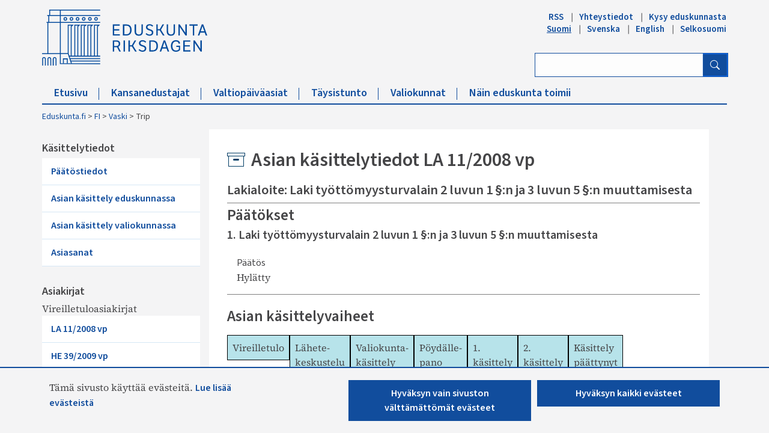

--- FILE ---
content_type: text/html; charset=utf-8
request_url: https://www.eduskunta.fi/FI/vaski/sivut/trip.aspx?triptype=ValtiopaivaAsiat&docid=la+11/2008
body_size: 33688
content:


<!DOCTYPE html>

<html dir="ltr" lang="fi-FI">

    <head><meta name="GENERATOR" content="Microsoft SharePoint" /><meta http-equiv="Content-type" content="text/html; charset=utf-8" /><meta http-equiv="X-UA-Compatible" content="IE=10" /><meta http-equiv="Expires" content="0" /><meta property="og:image" content="http://www.eduskunta.fi/FI/PublishingImages/somejako_200x200.png" /><meta property="og:image" content="https://www.eduskunta.fi/FI/PublishingImages/somejako_200x200.png" /><meta charset="utf-8" /><meta name="msapplication-TileImage" content="/_layouts/15/images/SharePointMetroAppTile.png" /><meta name="msapplication-TileColor" content="#0072C6" /><title>
	
	Trip

</title><link id="ctl00_favicon" rel="shortcut icon" href="/_layouts/15/Eduskunta.Internet.Responsive.Layouts/images/favicon.ico" type="image/vnd.microsoft.icon" title="eduskunta favicon" aria-label="eduskunnan favicon" /><link id="CssLink-7470dcf0e97f426f82a091c7130eb754" rel="stylesheet" type="text/css" href="/Style%20Library/fi-FI/Themable/Core%20Styles/pagelayouts15.css"/>
<link id="CssLink-90f7405f7def4a919b0602f64aa22ef4" rel="stylesheet" type="text/css" href="/_layouts/15/1035/styles/Themable/corev15.css?rev=L%2FacAW6VmQiKpZhiVTn%2Fuw%3D%3DTAG0"/>
<style id="SPThemeHideForms" type="text/css">body {opacity:0 !important}</style><script type="text/javascript">// <![CDATA[ 

var g_SPOffSwitches={};
// ]]>
</script>
<script type="text/javascript" src="/_layouts/15/1035/initstrings.js?rev=dbTGf9QxIZVlSRyIjxloqQ%3D%3DTAG0"></script>
<script type="text/javascript" src="/_layouts/15/init.js?rev=JDVe0qeRv%2B47mYCLz1IHfw%3D%3DTAG0"></script>
<script type="text/javascript" src="/_layouts/15/theming.js?rev=SuLUbbwTXcxFWOWLFUsOkw%3D%3DTAG0"></script>
<script type="text/javascript" src="/ScriptResource.axd?d=x6P6XKnXJVaOSZLeKttlGRG3yW1GyX2Stxnqfbwt9GB1-Lzp3g6sdra6w7BjVvaqweuKvHAie2cgiNuE6i4eYed3w20mMOESQ6ielLyy4qbcj0zyW662KTYSM2kj_S17YHI6Rek-wMoGQqMPnJKiGuNZxEMeSnbA7KD8Xm-0lmqT7DTUD9CNcDlRBbtxi7Jk0&amp;t=32e5dfca"></script>
<script type="text/javascript" src="/_layouts/15/blank.js?rev=lIC2vMCpQuPjRmKN1MbTBA%3D%3DTAG0"></script>
<script type="text/javascript" src="/ScriptResource.axd?d=EEJus07BPIcK7I34b4klbLmy_68EaQD-kNGEgHYdsjN_vqoDgFyeltNiyJ4ycosNuBALDjdqx8iWGueNj30TExNsJ2DXqtkg_HejSYNvlKX1rDrvC06ViLxXg2gqE35f27LDijoG53D3fgsPnaMvZ-1PsbZpoP7vVb5MmaVm7Qvq4TyMzZpctebULgQwdZm00&amp;t=32e5dfca"></script>
<script type="text/javascript">RegisterSod("require.js", "\u002f_layouts\u002f15\u002frequire.js?rev=bv3fWJhk0uFGpVwBxnZKNQ\u00253D\u00253DTAG0");</script>
<script type="text/javascript">RegisterSod("strings.js", "\u002f_layouts\u002f15\u002f1035\u002fstrings.js?rev=MQlL16B7KCLuRH5XlUfYbg\u00253D\u00253DTAG0");</script>
<script type="text/javascript">RegisterSod("sp.res.resx", "\u002f_layouts\u002f15\u002f1035\u002fsp.res.js?rev=3GLdgrMj\u00252B6Yk1K6wZtJCXw\u00253D\u00253DTAG0");</script>
<script type="text/javascript">RegisterSod("sp.runtime.js", "\u002f_layouts\u002f15\u002fsp.runtime.js?rev=BU2AZrGoWD1j6\u00252BGREg1pDQ\u00253D\u00253DTAG0");RegisterSodDep("sp.runtime.js", "sp.res.resx");</script>
<script type="text/javascript">RegisterSod("sp.js", "\u002f_layouts\u002f15\u002fsp.js?rev=oPd5AHMlT\u00252Fk2\u00252Bfrgrw35zg\u00253D\u00253DTAG0");RegisterSodDep("sp.js", "sp.runtime.js");RegisterSodDep("sp.js", "sp.ui.dialog.js");RegisterSodDep("sp.js", "sp.res.resx");</script>
<script type="text/javascript">RegisterSod("sp.init.js", "\u002f_layouts\u002f15\u002fsp.init.js?rev=2MoYgNMLjxsigD00oYDW5Q\u00253D\u00253DTAG0");</script>
<script type="text/javascript">RegisterSod("sp.ui.dialog.js", "\u002f_layouts\u002f15\u002fsp.ui.dialog.js?rev=B6nJGP4w1dTYMjMMXiuOMg\u00253D\u00253DTAG0");RegisterSodDep("sp.ui.dialog.js", "sp.init.js");RegisterSodDep("sp.ui.dialog.js", "sp.res.resx");</script>
<script type="text/javascript">RegisterSod("core.js", "\u002f_layouts\u002f15\u002fcore.js?rev=wIyVleKS23oKCydwgUhXRw\u00253D\u00253DTAG0");RegisterSodDep("core.js", "strings.js");</script>
<script type="text/javascript">RegisterSod("menu.js", "\u002f_layouts\u002f15\u002fmenu.js?rev=SM133XOcJI\u00252FPEYSuSQ\u00252F6Uw\u00253D\u00253DTAG0");</script>
<script type="text/javascript">RegisterSod("mQuery.js", "\u002f_layouts\u002f15\u002fmquery.js?rev=6Os\u00252BGwlqndLZxDRlhC6zog\u00253D\u00253DTAG0");</script>
<script type="text/javascript">RegisterSod("callout.js", "\u002f_layouts\u002f15\u002fcallout.js?rev=ovXU\u00252BpTz\u00252FvAg3JyjmhLdqw\u00253D\u00253DTAG0");RegisterSodDep("callout.js", "strings.js");RegisterSodDep("callout.js", "mQuery.js");RegisterSodDep("callout.js", "core.js");</script>
<script type="text/javascript">RegisterSod("sp.core.js", "\u002f_layouts\u002f15\u002fsp.core.js?rev=jlwLTacFIUqwdeTHk203PQ\u00253D\u00253DTAG0");RegisterSodDep("sp.core.js", "strings.js");RegisterSodDep("sp.core.js", "sp.init.js");RegisterSodDep("sp.core.js", "core.js");</script>
<script type="text/javascript">RegisterSod("clienttemplates.js", "\u002f_layouts\u002f15\u002fclienttemplates.js?rev=UZ6GXg4iAHMMLj50QeSbGA\u00253D\u00253DTAG0");</script>
<script type="text/javascript">RegisterSod("sharing.js", "\u002f_layouts\u002f15\u002fsharing.js?rev=GQbFyiZZ3tMMSnVyKM0TDg\u00253D\u00253DTAG0");RegisterSodDep("sharing.js", "strings.js");RegisterSodDep("sharing.js", "mQuery.js");RegisterSodDep("sharing.js", "clienttemplates.js");RegisterSodDep("sharing.js", "core.js");</script>
<script type="text/javascript">RegisterSod("suitelinks.js", "\u002f_layouts\u002f15\u002fsuitelinks.js?rev=gVNYZ1fkBwxC98YykIDeJg\u00253D\u00253DTAG0");RegisterSodDep("suitelinks.js", "strings.js");RegisterSodDep("suitelinks.js", "core.js");</script>
<script type="text/javascript">RegisterSod("userprofile", "\u002f_layouts\u002f15\u002fsp.userprofiles.js?rev=OI6nlIZVY3NhH3EQOIp0XA\u00253D\u00253DTAG0");RegisterSodDep("userprofile", "sp.runtime.js");</script>
<script type="text/javascript">RegisterSod("followingcommon.js", "\u002f_layouts\u002f15\u002ffollowingcommon.js?rev=lPI30dgD7CmSTsrG1P8SbQ\u00253D\u00253DTAG0");RegisterSodDep("followingcommon.js", "strings.js");RegisterSodDep("followingcommon.js", "sp.js");RegisterSodDep("followingcommon.js", "userprofile");RegisterSodDep("followingcommon.js", "core.js");RegisterSodDep("followingcommon.js", "mQuery.js");</script>
<script type="text/javascript">RegisterSod("profilebrowserscriptres.resx", "\u002f_layouts\u002f15\u002f1035\u002fprofilebrowserscriptres.js?rev=8b8tWP6c\u00252By0dqeChLrPtRg\u00253D\u00253DTAG0");</script>
<script type="text/javascript">RegisterSod("sp.ui.mysitecommon.js", "\u002f_layouts\u002f15\u002fsp.ui.mysitecommon.js?rev=umSLZ47DtEjI2LUwiDB1WA\u00253D\u00253DTAG0");RegisterSodDep("sp.ui.mysitecommon.js", "sp.init.js");RegisterSodDep("sp.ui.mysitecommon.js", "sp.runtime.js");RegisterSodDep("sp.ui.mysitecommon.js", "userprofile");RegisterSodDep("sp.ui.mysitecommon.js", "profilebrowserscriptres.resx");</script>
<script type="text/javascript">RegisterSod("browserScript", "\u002f_layouts\u002f15\u002fie55up.js?rev=0jxygzTtWSTOFekljoVKGQ\u00253D\u00253DTAG0");RegisterSodDep("browserScript", "strings.js");</script>
<script type="text/javascript">RegisterSod("inplview", "\u002f_layouts\u002f15\u002finplview.js?rev=BylHE5YcVn\u00252FyBzeNt2vKlQ\u00253D\u00253DTAG0");RegisterSodDep("inplview", "strings.js");RegisterSodDep("inplview", "core.js");RegisterSodDep("inplview", "clienttemplates.js");RegisterSodDep("inplview", "sp.js");</script>
<script type="text/javascript">RegisterSod("cui.js", "\u002f_layouts\u002f15\u002fcui.js?rev=CDfvMULKVkFfW3JqHLxBDg\u00253D\u00253DTAG0");</script>
<script type="text/javascript">RegisterSod("ribbon", "\u002f_layouts\u002f15\u002fsp.ribbon.js?rev=1dtNXU5DQNbAlLbblyOc8A\u00253D\u00253DTAG0");RegisterSodDep("ribbon", "strings.js");RegisterSodDep("ribbon", "core.js");RegisterSodDep("ribbon", "sp.core.js");RegisterSodDep("ribbon", "sp.js");RegisterSodDep("ribbon", "cui.js");RegisterSodDep("ribbon", "sp.res.resx");RegisterSodDep("ribbon", "sp.runtime.js");RegisterSodDep("ribbon", "inplview");</script>
<script type="text/javascript">RegisterSod("offline.js", "\u002f_layouts\u002f15\u002foffline.js?rev=zhgc7OjktLbenoPBTDObiQ\u00253D\u00253DTAG0");</script>
<script type="text/javascript">RegisterSod("WPAdderClass", "\u002f_layouts\u002f15\u002fwpadder.js?rev=nTSXZmkH7s7h2M\u00252BaT1ap4w\u00253D\u00253DTAG0");</script>
<link type="text/xml" rel="alternate" href="/FI/vaski/_vti_bin/spsdisco.aspx" />
		    
	
	

		    <link rel="canonical" href="https://www.eduskunta.fi:443/FI/vaski/sivut/trip.aspx?triptype=ValtiopaivaAsiat&amp;docid=la+11/2008" /><meta name="viewport" content="user-scalable=yes, width=1238, maximum-scale=5.0, minimum-scale=0.25"/>
		    
	    

<!-- Bootstrap CSS -->
<link rel="stylesheet" type="text/css" href="/_layouts/15/Eduskunta.Internet.Responsive.Layouts/css/bootstrap.min.css?v=20250528090338"/>
<link rel="stylesheet" type="text/css" href="/_layouts/15/Eduskunta.Internet.Responsive.Layouts/css/bootstrap-icons.css?v=20250528090338"/>
<link rel="stylesheet" type="text/css" href="/_layouts/15/Eduskunta.Internet.Responsive.Layouts/css/bootstrap-custom.css?v=20250528090338"/>
<link rel="stylesheet" type="text/css" href="/_layouts/15/Eduskunta.Internet.Responsive.Layouts/css/jquery-ui.css?v=20250528090338"/>
<link rel="stylesheet" type="text/css" href="/_layouts/15/Eduskunta.Internet.Responsive.Layouts/css/custom.css?v=20250528090338"/>
<link rel="stylesheet" type="text/css" href="/_layouts/15/Eduskunta.Internet.Responsive.Layouts/css/vaski.css?v=20250528090338"/>
<link rel="stylesheet" type="text/css" href="/_layouts/15/Eduskunta.Internet.Responsive.Layouts/css/vaski_2020.css?v=20250528090338"/>

<div id="ctl00_CssRegistration_KasittelytiedotStylesPanel">
	    

</div>

<!-- Styles for edit mode only-->

        
<!-- jQuery base library first, then custom jquery ui, then Tether, then Bootstrap JS. -->
<script src="/_layouts/15/Eduskunta.Internet.Responsive.Layouts/js/jquery-3.6.0.min.js?v=20250528090338"></script>
<script src="/_layouts/15/Eduskunta.Internet.Layouts/js/jquery-ui-1.10.4.custom.min.js?v=20250528090338"></script> 
<script src="/_layouts/15/Eduskunta.Internet.Responsive.Layouts/js/bootstrap.min.js?v=20250528090338"></script>
<script src="/_layouts/15/Eduskunta.Internet.Responsive.Layouts/js/custom-jquery.js?v=20250528090338"></script> 
<script src="/_layouts/15/Eduskunta.Internet.Responsive.Layouts/js/CookieConsent.js?v=20250528090338"></script>
<script src="/_layouts/15/Eduskunta.Internet.Responsive.Layouts/js/RESTTopNavigation.js?v=20250528090338"></script>
<!-- omat js-funktiot -->

<div id="ctl00_CssRegistration_KasittelytiedotJSPanel">
	    

</div>


        
        <!-- viewport setting is placed here because otherwise other possible viewport settings would override it -->
        <meta name="viewport" content="width=device-width, initial-scale=1" /><link type="text/css" rel="stylesheet" href="/_layouts/15/CGi.Edk.Trip/tyylit.css" /><link type="text/css" rel="stylesheet" href="/_layouts/15/CGi.Edk.Trip/Couchdb.css" /><style type="text/css">
	.s4-skipribbonshortcut { display:none; }

</style></head>

    <body>
        
        <noscript><div class='noindex'>Yrität ehkä käyttää tätä sivustoa palvelimen suojatusta selaimesta. Ota komentosarjat käyttöön ja lataa tämä sivu uudelleen.</div></noscript>
        
        
        <form method="post" action="./trip.aspx?triptype=ValtiopaivaAsiat&amp;docid=la+11%2f2008" onsubmit="javascript:return WebForm_OnSubmit();" id="aspnetForm">
<div class="aspNetHidden">
<input type="hidden" name="_wpcmWpid" id="_wpcmWpid" value="" />
<input type="hidden" name="wpcmVal" id="wpcmVal" value="" />
<input type="hidden" name="MSOWebPartPage_PostbackSource" id="MSOWebPartPage_PostbackSource" value="" />
<input type="hidden" name="MSOTlPn_SelectedWpId" id="MSOTlPn_SelectedWpId" value="" />
<input type="hidden" name="MSOTlPn_View" id="MSOTlPn_View" value="0" />
<input type="hidden" name="MSOTlPn_ShowSettings" id="MSOTlPn_ShowSettings" value="False" />
<input type="hidden" name="MSOGallery_SelectedLibrary" id="MSOGallery_SelectedLibrary" value="" />
<input type="hidden" name="MSOGallery_FilterString" id="MSOGallery_FilterString" value="" />
<input type="hidden" name="MSOTlPn_Button" id="MSOTlPn_Button" value="none" />
<input type="hidden" name="__EVENTTARGET" id="__EVENTTARGET" value="" />
<input type="hidden" name="__EVENTARGUMENT" id="__EVENTARGUMENT" value="" />
<input type="hidden" name="__REQUESTDIGEST" id="__REQUESTDIGEST" value="noDigest" />
<input type="hidden" name="MSOSPWebPartManager_DisplayModeName" id="MSOSPWebPartManager_DisplayModeName" value="Browse" />
<input type="hidden" name="MSOSPWebPartManager_ExitingDesignMode" id="MSOSPWebPartManager_ExitingDesignMode" value="false" />
<input type="hidden" name="MSOWebPartPage_Shared" id="MSOWebPartPage_Shared" value="" />
<input type="hidden" name="MSOLayout_LayoutChanges" id="MSOLayout_LayoutChanges" value="" />
<input type="hidden" name="MSOLayout_InDesignMode" id="MSOLayout_InDesignMode" value="" />
<input type="hidden" name="_wpSelected" id="_wpSelected" value="" />
<input type="hidden" name="_wzSelected" id="_wzSelected" value="" />
<input type="hidden" name="MSOSPWebPartManager_OldDisplayModeName" id="MSOSPWebPartManager_OldDisplayModeName" value="Browse" />
<input type="hidden" name="MSOSPWebPartManager_StartWebPartEditingName" id="MSOSPWebPartManager_StartWebPartEditingName" value="false" />
<input type="hidden" name="MSOSPWebPartManager_EndWebPartEditing" id="MSOSPWebPartManager_EndWebPartEditing" value="false" />
<input type="hidden" name="_maintainWorkspaceScrollPosition" id="_maintainWorkspaceScrollPosition" value="0" />
<input type="hidden" name="__VIEWSTATE" id="__VIEWSTATE" value="/[base64]/v34qlb1mEwOtr7Dc7ZUgJ0jX+" />
</div>

<script type="text/javascript">
//<![CDATA[
var theForm = document.forms['aspnetForm'];
if (!theForm) {
    theForm = document.aspnetForm;
}
function __doPostBack(eventTarget, eventArgument) {
    if (!theForm.onsubmit || (theForm.onsubmit() != false)) {
        theForm.__EVENTTARGET.value = eventTarget;
        theForm.__EVENTARGUMENT.value = eventArgument;
        theForm.submit();
    }
}
//]]>
</script>


<script src="/WebResource.axd?d=vUPwwEi4kQahlLY45tjqx9nQQdW51EzENUjyRzKAwQ1pHSGMqFu-v_cFs4MS6A6KMZJ8NHOZHh7CoY8k1MiYc1GZOJSmPFKXK85qKH0-m981&amp;t=638901879720898773" type="text/javascript"></script>


<script type="text/javascript">
//<![CDATA[
var MSOWebPartPageFormName = 'aspnetForm';
var g_presenceEnabled = true;
var g_wsaEnabled = false;

var g_correlationId = '830ff2a1-16e3-907a-9c9e-da656e374ad4';
var g_wsaQoSEnabled = false;
var g_wsaQoSDataPoints = [];
var g_wsaRUMEnabled = false;
var g_wsaLCID = 1035;
var g_wsaListTemplateId = 850;
var g_wsaSiteTemplateId = 'VASKISITEDEFINITION#0';
var _spPageContextInfo={"webServerRelativeUrl":"/FI/vaski","webAbsoluteUrl":"https://www.eduskunta.fi/FI/vaski","viewId":"","listId":"{792981cb-195f-454f-a383-194887aebff0}","listPermsMask":{"High":0,"Low":196673},"listUrl":"/FI/vaski/Sivut","listTitle":"Sivut","listBaseTemplate":850,"viewOnlyExperienceEnabled":false,"blockDownloadsExperienceEnabled":false,"idleSessionSignOutEnabled":false,"cdnPrefix":"","siteAbsoluteUrl":"https://www.eduskunta.fi","siteId":"{f22aa19f-b34a-4753-b389-6cdb5bce8a17}","showNGSCDialogForSyncOnTS":false,"supportPoundStorePath":true,"supportPercentStorePath":true,"siteSubscriptionId":null,"CustomMarkupInCalculatedFieldDisabled":true,"AllowCustomMarkupInCalculatedField":false,"isSPO":false,"farmLabel":null,"serverRequestPath":"/FI/vaski/sivut/trip.aspx","layoutsUrl":"_layouts/15","webId":"{83541707-09d0-4fdb-9ee4-1a9ed124a1c1}","webTitle":"Vaski","webTemplate":"100010","webTemplateConfiguration":"VASKISITEDEFINITION#0","webDescription":"","tenantAppVersion":"0","isAppWeb":false,"webLogoUrl":"_layouts/15/images/siteicon.png","webLanguage":1035,"currentLanguage":1035,"currentUICultureName":"fi-FI","currentCultureName":"fi-FI","currentCultureLCID":1035,"env":null,"nid":0,"fid":0,"serverTime":"2026-01-30T12:05:37.0053599Z","siteClientTag":"2826$$16.0.10417.20083","crossDomainPhotosEnabled":false,"openInClient":false,"Has2019Era":true,"webUIVersion":15,"webPermMasks":{"High":0,"Low":196673},"pageListId":"{792981cb-195f-454f-a383-194887aebff0}","pageItemId":2,"pagePermsMask":{"High":0,"Low":196673},"pagePersonalizationScope":1,"userEmail":"","userId":0,"userLoginName":null,"userDisplayName":null,"isAnonymousUser":true,"isAnonymousGuestUser":false,"isEmailAuthenticationGuestUser":false,"isExternalGuestUser":false,"systemUserKey":null,"alertsEnabled":false,"siteServerRelativeUrl":"/","allowSilverlightPrompt":"True","themeCacheToken":"/FI/vaski::2:","themedCssFolderUrl":null,"themedImageFileNames":null,"modernThemingEnabled":true,"isSiteAdmin":false,"ExpFeatures":[480216468,1884350801,1158731092,62197791,538521105,335811073,4194306,34614301,268500996,-1946025984,28445328,-2147475455,134291456,65536,288,950272,1282,808326148,134217873,0,0,-1073217536,545285252,18350656,-467402752,6291457,-2147483644,1074794496,-1728053184,1845537108,622628,4102,0,0,0,0,0,0,0,0,0,0,0,0,0,0,0],"killSwitches":{},"InternalValidAuthorities":["internet-integraatio.eduskunta.fi","sisalto.eduskunta.fi","sisalto.eduskunta.fi","www.eduskunta.fi","www.riksdagen.fi","www.parliament.fi","www.riksdagen.fi","www.parliament.fi","www.eduskunta.fi"],"CorrelationId":"830ff2a1-16e3-907a-9c9e-da656e374ad4","hasManageWebPermissions":false,"isNoScriptEnabled":false,"groupId":null,"groupHasHomepage":true,"groupHasQuickLaunchConversationsLink":false,"departmentId":null,"hubSiteId":null,"hasPendingWebTemplateExtension":false,"isHubSite":false,"isWebWelcomePage":false,"siteClassification":"","hideSyncButtonOnODB":false,"showNGSCDialogForSyncOnODB":false,"sitePagesEnabled":false,"sitePagesFeatureVersion":0,"DesignPackageId":"00000000-0000-0000-0000-000000000000","groupType":null,"groupColor":"#e3068b","siteColor":"#e3068b","headerEmphasis":0,"navigationInfo":null,"guestsEnabled":false,"MenuData":{"SignInUrl":"/FI/vaski/_layouts/15/Authenticate.aspx?Source=%2FFI%2Fvaski%2Fsivut%2Ftrip%2Easpx%3Ftriptype%3DValtiopaivaAsiat%26docid%3Dla%252011%252F2008"},"RecycleBinItemCount":-1,"PublishingFeatureOn":true,"PreviewFeaturesEnabled":false,"disableAppViews":false,"disableFlows":false,"serverRedirectedUrl":null,"formDigestValue":"0x4AB4EAFC8294F563387CC096B588BD872341F46A23F72245BAB0AF328BE3ED42153B879EA847599496AE5C21F968D9B16F1A85729279212D4B1B335A8067F17E,30 Jan 2026 12:05:37 -0000","maximumFileSize":10240,"formDigestTimeoutSeconds":1800,"canUserCreateMicrosoftForm":false,"canUserCreateVisioDrawing":true,"readOnlyState":null,"isTenantDevSite":false,"preferUserTimeZone":false,"userTimeZoneData":null,"userTime24":false,"userFirstDayOfWeek":null,"webTimeZoneData":null,"webTime24":false,"webFirstDayOfWeek":null,"isSelfServiceSiteCreationEnabled":null,"alternateWebAppHost":"","aadTenantId":"","aadUserId":"","aadInstanceUrl":"","msGraphEndpointUrl":"https://","allowInfectedDownload":true};_spPageContextInfo.updateFormDigestPageLoaded=new Date();_spPageContextInfo.clientServerTimeDelta=new Date(_spPageContextInfo.serverTime)-new Date();if(typeof(define)=='function'){define('SPPageContextInfo',[],function(){return _spPageContextInfo;});}var L_Menu_BaseUrl="/FI/vaski";
var L_Menu_LCID="1035";
var L_Menu_SiteTheme="null";
document.onreadystatechange=fnRemoveAllStatus; function fnRemoveAllStatus(){removeAllStatus(true)};Flighting.ExpFeatures = [480216468,1884350801,1158731092,62197791,538521105,335811073,4194306,34614301,268500996,-1946025984,28445328,-2147475455,134291456,65536,288,950272,1282,808326148,134217873,0,0,-1073217536,545285252,18350656,-467402752,6291457,-2147483644,1074794496,-1728053184,1845537108,622628,4102,0,0,0,0,0,0,0,0,0,0,0,0,0,0,0]; (function()
{
    if(typeof(window.SP) == "undefined") window.SP = {};
    if(typeof(window.SP.YammerSwitch) == "undefined") window.SP.YammerSwitch = {};

    var ysObj = window.SP.YammerSwitch;
    ysObj.IsEnabled = false;
    ysObj.TargetYammerHostName = "www.yammer.com";
} )(); var _spWebPartComponents = new Object();
                var g_syncButtonUsePopup = true;
                //]]>
</script>

<script src="/_layouts/15/blank.js?rev=lIC2vMCpQuPjRmKN1MbTBA%3D%3DTAG0" type="text/javascript"></script>
<script type="text/javascript">
//<![CDATA[
window.SPThemeUtils && SPThemeUtils.RegisterCssReferences([{"Url":"\u002fStyle Library\u002ffi-FI\u002fThemable\u002fCore Styles\u002fpagelayouts15.css","OriginalUrl":"\u002fStyle Library\u002ffi-FI\u002fThemable\u002fCore Styles\u002fpagelayouts15.css","Id":"CssLink-7470dcf0e97f426f82a091c7130eb754","ConditionalExpression":"","After":"","RevealToNonIE":"false"},{"Url":"\u002f_layouts\u002f15\u002f1035\u002fstyles\u002fThemable\u002fcorev15.css?rev=L\u00252FacAW6VmQiKpZhiVTn\u00252Fuw\u00253D\u00253DTAG0","OriginalUrl":"\u002f_layouts\u002f15\u002f1035\u002fstyles\u002fThemable\u002fcorev15.css?rev=L\u00252FacAW6VmQiKpZhiVTn\u00252Fuw\u00253D\u00253DTAG0","Id":"CssLink-90f7405f7def4a919b0602f64aa22ef4","ConditionalExpression":"","After":"","RevealToNonIE":"false"}]);
(function(){

        if (typeof(_spBodyOnLoadFunctions) === 'undefined' || _spBodyOnLoadFunctions === null) {
            return;
        }
        _spBodyOnLoadFunctions.push(function() {
            SP.SOD.executeFunc('core.js', 'FollowingDocument', function() { FollowingDocument(); });
        });
    })();(function(){

        if (typeof(_spBodyOnLoadFunctions) === 'undefined' || _spBodyOnLoadFunctions === null) {
            return;
        }
        _spBodyOnLoadFunctions.push(function() {
            SP.SOD.executeFunc('core.js', 'FollowingCallout', function() { FollowingCallout(); });
        });
    })();if (typeof(DeferWebFormInitCallback) == 'function') DeferWebFormInitCallback();function WebForm_OnSubmit() {
UpdateFormDigest('\u002fFI\u002fvaski', 1440000);
                    var workspaceElem = GetCachedElement("s4-workspace");
                    if (workspaceElem != null)
                    {
                        var scrollElem = GetCachedElement("_maintainWorkspaceScrollPosition");
                        if (scrollElem != null)
                        {
                            scrollElem.value = workspaceElem.scrollTop;
                        }
                    };
                if (typeof(_spFormOnSubmitWrapper) != 'undefined') {return _spFormOnSubmitWrapper();} else {return true;};
return true;
}
//]]>
</script>

<div class="aspNetHidden">

	<input type="hidden" name="__VIEWSTATEGENERATOR" id="__VIEWSTATEGENERATOR" value="BAB98CB3" />
	<input type="hidden" name="__SCROLLPOSITIONX" id="__SCROLLPOSITIONX" value="0" />
	<input type="hidden" name="__SCROLLPOSITIONY" id="__SCROLLPOSITIONY" value="0" />
	<input type="hidden" name="__EVENTVALIDATION" id="__EVENTVALIDATION" value="/wEdAAyufgVbg57sDN6pg94S9HF/MTZk9qLGncDjImqxppn1M4NJ9l6r4t2bC+Z2jAZb6zikU6rzHfskimiMv3+Ro/WqT2eo8erPcDzVe9xWhVgWfl3krweQe+sX7Bw0cykmBhEyutdfdSHRCB2BVkFHXz49oYwnMyt5pXHaV6hNOphJ68EVdOf92TEgCUHvC+pk7FKn2vRUa4smtGq1zsZKYJ2E9PzOzjUm9Hf4yNroKoOruzszDbe7OmJHAv3SOhUGUG8n/LNuH7RXJOtjdZFk5VfBzJnf9eOCuVeAahmrZ1nEBw==" />
</div>
	        <script type="text/javascript"> var submitHook = function () { return false; }; theForm._spOldSubmit = theForm.submit; theForm.submit = function () { if (!submitHook()) { this._spOldSubmit(); } }; </script>
	        <span id="DeltaSPWebPartManager">
		        
	        </span>
	        <script type="text/javascript">
//<![CDATA[
Sys.WebForms.PageRequestManager._initialize('ctl00$ScriptManager', 'aspnetForm', ['fctl00$WebPartAdderUpdatePanel',''], [], ['ctl00$WebPartAdder',''], 90, 'ctl00');
//]]>
</script>

	        <span id="DeltaDelegateControls">
		        
		        
	        </span>
            <a id="HiddenAnchor" href="javascript:;" style="display:none;"></a>

        

		    <div id="ms-hcTest"></div>

			<!--ribbon row-->
		    <div id="s4-ribbonrow" style="display:none;">
		        <div id="globalNavBox" class="noindex">
                    <div id="ribbonBox">
	                    <div id="s4-ribboncont">
		                    <div id="DeltaSPRibbon">
	
			                    

			                    <div class='ms-cui-ribbonTopBars'><div class='ms-cui-topBar1'></div><div class='ms-cui-topBar2'><div id='RibbonContainer-TabRowLeft' class='ms-cui-TabRowLeft ms-core-defaultFont ms-dialogHidden'>
				                    </div><div id='RibbonContainer-TabRowRight' class='ms-cui-TabRowRight s4-trc-container s4-notdlg ms-core-defaultFont'>
					                    
					                    <!--<a onmouseover="this.firstChild.firstChild.style.left=&#39;-217px&#39;; this.firstChild.firstChild.style.top=&#39;-192px&#39;;" onmouseout="this.firstChild.firstChild.style.left=&#39;-218px&#39;; this.firstChild.firstChild.style.top=&#39;-48px&#39;;" onclick="SP.SOD.executeFunc(&#39;followingcommon.js&#39;, &#39;FollowSite&#39;, function() { FollowSite(); }); return false;" id="site_follow_button" title="Seuraa tätä sivustoa ja siirry sille kätevästi sivustosivulta" class="ms-promotedActionButton" href="javascript:WebForm_DoPostBackWithOptions(new WebForm_PostBackOptions(&quot;ctl00$site_follow_button&quot;, &quot;&quot;, true, &quot;&quot;, &quot;&quot;, false, true))" style="display:inline-block;"><span style="height:16px;width:16px;position:relative;display:inline-block;overflow:hidden;" class="s4-clust ms-promotedActionButton-icon"><img src="/_layouts/15/images/spcommon.png?rev=43#ThemeKey=spcommon" alt="Seuraa" style="position:absolute;left:-218px;top:-48px;" /></span><span class="ms-promotedActionButton-text">Seuraa</span></a>-->
					                    
					                    
                                        <span id="fullscreenmodebox" class="ms-qatbutton">
	                                        <span id="fullscreenmode">
		                                        <a onmouseover="this.firstChild.firstChild.firstChild.style.left=&#39;-125px&#39;; this.firstChild.firstChild.firstChild.style.top=&#39;-178px&#39;;" onmouseout="this.firstChild.firstChild.firstChild.style.left=&#39;-143px&#39;; this.firstChild.firstChild.firstChild.style.top=&#39;-178px&#39;;" id="ctl00_fullscreenmodeBtn" title="Sisällön aktiivisuus" onclick="SetFullScreenMode(true);PreventDefaultNavigation();return false;" href="../../../_catalogs/masterpage/#" style="display:inline-block;height:30px;width:30px;"><span style="display:inline-block;overflow:hidden;height:16px;width:16px;padding-left:7px;padding-top:7px;padding-right:7px;padding-bottom:7px;"><span style="height:16px;width:16px;position:relative;display:inline-block;overflow:hidden;" class="s4-clust"><img src="/_layouts/15/images/spcommon.png?rev=23#ThemeKey=spcommon" alt="Sisällön aktiivisuus" style="border:0;position:absolute;left:-143px;top:-178px;" /></span></span></a>
	                                        </span>
	                                        <span id="exitfullscreenmode" style="display: none;">
		                                        <a onmouseover="this.firstChild.firstChild.firstChild.style.left=&#39;-179px&#39;; this.firstChild.firstChild.firstChild.style.top=&#39;-96px&#39;;" onmouseout="this.firstChild.firstChild.firstChild.style.left=&#39;-107px&#39;; this.firstChild.firstChild.firstChild.style.top=&#39;-178px&#39;;" id="ctl00_exitfullscreenmodeBtn" title="Sisällön aktiivisuus" onclick="SetFullScreenMode(false);PreventDefaultNavigation();return false;" href="../../../_catalogs/masterpage/#" style="display:inline-block;height:30px;width:30px;"><span style="display:inline-block;overflow:hidden;height:16px;width:16px;padding-left:7px;padding-top:7px;padding-right:7px;padding-bottom:7px;"><span style="height:16px;width:16px;position:relative;display:inline-block;overflow:hidden;" class="s4-clust"><img src="/_layouts/15/images/spcommon.png?rev=23#ThemeKey=spcommon" alt="Sisällön aktiivisuus" style="border:0;position:absolute;left:-107px;top:-178px;" /></span></span></a>
	                                        </span>
                                        </span>
                                        
                                        
				                    </div></div></div>
		                    
</div>
	                    </div>
	                    <span id="DeltaSPNavigation">
		                    
			                    <span id="ctl00_SPNavigation_ctl00_publishingRibbon"></span>

		                    
	                    </span>
                    </div>
                    <div id="DeltaWebPartAdderUpdatePanelContainer" class="ms-core-webpartadder">
	
                        <div id="WebPartAdderUpdatePanelContainer">
	                        <div id="ctl00_WebPartAdderUpdatePanel">
		
		                            <span id="ctl00_WebPartAdder"></span>
	                            
	</div>
                        </div>
                    
</div>
		        </div>
		    </div>
            <!--/ribbon row-->
            <!--workspace-->
		    <div id="s4-workspace" class="ms-core-overlay">
				<!-- cookie consent -->
                <div class="consent-container noindex" id="consent-container" style="display: none;">
                    <div class="container">
	                    <div class="consent-content row" id="consent-content">
                            <div class="col-sm-4 col-md-3 col-xl-4">
		                        <div class="consent-left">
			                        <p id="consent_description">
                                        Tämä sivusto käyttää evästeitä.
                                        <a href="https://www.eduskunta.fi/FI/Sivut/Evasteet.aspx" id="learnMoreLink">Lue lisää evästeistä</a>
			                        </p>     
		                        </div>
                            </div>
                            <div class="col-sm-8 col-md-9 col-xl-8">
		                        <div class="consent-right">
			                        <button class="btn-consent-reject edk-btn edk-btn-blue" onclick="rejectCookies(); return false;"><span>Hyväksyn vain sivuston välttämättömät evästeet</span></button>
			                        <button class="btn-consent-accept edk-btn edk-btn-blue" onclick="acceptCookies(); return false;"><span>Hyväksyn kaikki evästeet</span></button>
		                        </div>  
                            </div>
	                    </div>
                    </div>
                </div>
                <!-- cookie consent end -->

                <!-- cookie settings -->
                <div class="cookie-settings noindex" id="cookieSettings" style="display: none;">
                    <div class="container">
	                    <div class="consent-content row">
                            <div class="col-sm-12">
				                <h2 id="cookieSettingsTitle">
                                    Evästeasetukset
				                </h2>
				                <p id="cookieSettingsDescription">
                                    Alta näet tarkemmin, mitä evästeitä käytämme, ja voit valita, mitkä evästeet hyväksyt. Paina lopuksi Tallenna ja sulje. Tarvittaessa voit muuttaa evästeasetuksia milloin tahansa. Lue tarkemmin evästekäytännöistämme.
				                </p>
                                <div class="cookie-settings-items-container">
				                    <p id="essential_cookies_description">
                                        Hakupalvelujen välttämättömät evästeet mahdollistavat hakupalvelujen ja hakutulosten käytön. Näitä evästeitä käyttäjä ei voi sulkea pois käytöstä.
				                    </p>
				                    <div class="cookie-item">
					                    <p id="consent_category_content_description_analytics">
                                            Keräämme ei-välttämättömien evästeiden avulla sivuston kävijätilastoja ja analysoimme tietoja. Tavoitteenamme on kehittää sivustomme laatua ja sisältöjä käyttäjälähtöisesti.
					                    </p>
					                    <div class="edk_checkbox_wrapper">
                                            <label class="container">
						                        Hyväksy tilastointievästeet
						                        <input name="analytics" type="checkbox" id="checkboxAnalytics">
						                        <span class="checkmark"></span>
					                        </label>
					                    </div>
				                    </div>
                                    <div class="cookie-settings-footer" id="cookieSettingsFooter">
				                        <button class="consent-opt-in-button edk-btn edk-btn-white" onclick="saveAndClose(); return false;">
                                            Tallenna ja sulje
				                        </button>
                                    </div>
                                </div>
                            </div>
                        </div>
                    </div>
                </div>
                <!-- cookie settings end -->

                <!-- Estettömyyslinkki sisältöön/tarvitsee ankkurilinkin -->
                <p><a href="#accessibility-link-content-area" class="edk-accessibility-shortcut-link visually-hidden-focusable">
                    Ohita päänavigaatio
                </a></p>
                <p><a href="#sisaltoon" class="edk-accessibility-shortcut-link visually-hidden-focusable">
                    Siirry sisältöön
                </a></p>
				<div id="edk-banner"></div>	
			    
			
		        <div id="s4-bodyContainer">
		            <!-- Site header -->
                    <div id="edk-header" class="edk-internet-header">
                        <div class="container">
                            <div id="topheader" class="row" role="banner">
		                            <div class="col-sm-6">
		                                

<!-- Estettömyyslinkki sisältöön -->
<a href="/FI/sivut/default.aspx" id="ctl00_eduskuntaSiteLogo_siteLogoLink" class="edk-logo">
    <img id="ctl00_eduskuntaSiteLogo_LogoImage" class="img-responsive" src="/_layouts/15/Eduskunta.Internet.Responsive.Layouts/images/edk_logo.svg" alt="eduskunta.fi -etusivulle" />
</a>

                                    </div>
                                    <div id="toollinks" class="col-sm-6">
                                        <div id="ctl00_NoIndex_ToolLinks" class="noindex">
	
                                            
        <a href="/FI/Sivut/RSS.aspx" target='_self' onclick="">RSS</a>
    
        |
    
        <a href="/FI/naineduskuntatoimii/Organisaatio/yhteystiedot/Sivut/default.aspx" target='_self' onclick="">Yhteystiedot</a>
    
        |
    
        <a href="/FI/naineduskuntatoimii/Sivut/kysy-eduskunnasta.aspx" target='_self' onclick="">Kysy eduskunnasta</a>
    

                                            <br>
                                            <a id="ctl00_LanguageLinkList_langugaLink_Finnish" class="langugaLink-selected" href="javascript:WebForm_DoPostBackWithOptions(new WebForm_PostBackOptions(&quot;ctl00$LanguageLinkList$langugaLink_Finnish&quot;, &quot;&quot;, true, &quot;&quot;, &quot;&quot;, false, true))">Suomi</a>
|
<a id="ctl00_LanguageLinkList_langugaLink_Swedish" href="javascript:WebForm_DoPostBackWithOptions(new WebForm_PostBackOptions(&quot;ctl00$LanguageLinkList$langugaLink_Swedish&quot;, &quot;&quot;, true, &quot;&quot;, &quot;&quot;, false, true))">Svenska</a>
|
<a id="ctl00_LanguageLinkList_langugaLink_English" href="javascript:WebForm_DoPostBackWithOptions(new WebForm_PostBackOptions(&quot;ctl00$LanguageLinkList$langugaLink_English&quot;, &quot;&quot;, true, &quot;&quot;, &quot;&quot;, false, true))">English</a>
|

        <a href="/FI/selkosuomi/Sivut/default.aspx" target='_self' onclick="">Selkosuomi</a>
    

                                        
</div>
		                            <!-- Haku -->
                                    <div id="DeltaPlaceHolderSearchArea" class="ms-mpSearchBox ms-floatRight">
	
                                        
                                            

<div class="custom-search-input-wrapper">
    <div class="input-group col-md-12">
        <input name="ctl00$PlaceHolderSearchArea$searchBox$searchTextBox" type="text" id="ctl00_PlaceHolderSearchArea_searchBox_searchTextBox" class="search-query form-control shadow-none custom-searchbox" aria-label="Kirjoita hakusana" onKeyPress="doSearch(&#39;ctl00_PlaceHolderSearchArea_searchBox_btnSearch&#39;,event)" />
        <span class="input-group-btn">
            <button onclick="if (typeof(Page_ClientValidate) == 'function') Page_ClientValidate(''); __doPostBack('ctl00$PlaceHolderSearchArea$searchBox$btnSearch','')" id="ctl00_PlaceHolderSearchArea_searchBox_btnSearch" class="btn btn-primary shadow-none" type="submit" name="Hae" aria-label="Hae">
                <span class="bi bi-search"></span>
            </button>
        </span>
    </div>
</div>

<script type=text/javascript>
    function doSearch(buttonName, e) {
        var key;

        if (window.event)
            key = window.event.keyCode;
        else
            key = e.which;

        if (key == 13) {
            var btn = document.getElementById(buttonName);
            if (btn != null) {
                btn.click();
                event.keyCode = 0
            }
        }
    }
</script>

                                        
                                    
</div>
		                            <!-- Haku end -->
		                        </div>
                            </div>
                            <!--Eduskunta Main Navigation-->
							<div id="ctl00_NoIndex_SiteNavi" class="noindex">
								<div id="TopNavigation-div" role="navigation" aria-labelledby="TopNavigation">
									<div class="spinner-border" id="topNavigationLoading" role="status">
										<span class="visually-hidden">Loading...</span>
									</div>
									<nav class="navbar navbar-expand-lg navbar-default" id="TopNavigation" aria-label="Päänavigaatio">
											<div class="container-fluid">
												<div id="top-navbar" class="navbar-collapse collapse"></div>
											</div>									
									</nav>
								</div>
							</div>

							<!-- Site navigation dropdown/mobile -->
							<div class="noindex" ID="NoIndex_HamburgerNavi">
								<div id="HamburgerNavigation-div" role="navigation" aria-labelledby="Mobiilipäävalikko">
									<nav id="hamburgerNavigation" class="navbar navbar-expand-lg navbar-default" aria-label="Hampurilaisvalikko">
										<div class="container-fluid">
												<div class="navbar-header">
													<a id="mobileSiteLogoLink" class="navbar-brand edk-logo" href="/FI">
														<img id="LogoImage" class="img-responsive" alt="Eduskunta" src="/_layouts/15/Eduskunta.Internet.Responsive.Layouts/images/edk_logo.svg" />
													</a>
													<button type="button" id="mobile-search-button" data-bs-target="#mobile-search" class="search-btn navbar-toggler navbar-toggle collapsed" data-bs-toggle="collapse" onclick="ToggleSearchForm(this)" aria-expanded="false">
														<span class="navbar-toggler-icon bi bi-search" aria-hidden="true"></span>
														<span class="mobile-search-title" id="mobile-search-title">
														</span>
													</button>
													<div id="mobile-search" class="collapse">
														<!-- Mobile search box -->
														

<div class="custom-search-input-wrapper">
    <div class="input-group col-md-12">
        <input name="ctl00$searchBoxMobile$searchTextBox" type="text" id="ctl00_searchBoxMobile_searchTextBox" class="search-query form-control shadow-none custom-searchbox" aria-label="Kirjoita hakusana" onKeyPress="doSearch(&#39;ctl00_searchBoxMobile_btnSearch&#39;,event)" />
        <span class="input-group-btn">
            <button onclick="if (typeof(Page_ClientValidate) == 'function') Page_ClientValidate(''); __doPostBack('ctl00$searchBoxMobile$btnSearch','')" id="ctl00_searchBoxMobile_btnSearch" class="btn btn-primary shadow-none" type="submit" name="Hae" aria-label="Hae">
                <span class="bi bi-search"></span>
            </button>
        </span>
    </div>
</div>

<script type=text/javascript>
    function doSearch(buttonName, e) {
        var key;

        if (window.event)
            key = window.event.keyCode;
        else
            key = e.which;

        if (key == 13) {
            var btn = document.getElementById(buttonName);
            if (btn != null) {
                btn.click();
                event.keyCode = 0
            }
        }
    }
</script>

													</div>
													<button type="button" id="hamburgerTopNavigationButton" class="navbar-toggler navbar-toggle collapsed" data-bs-toggle="collapse" data-bs-target="#navbar1" aria-expanded="false" onclick="ToggleNavigation()">
														<span class="sr-only" id="NavigationButtonText"></span>
														<span class="navbar-toggler-icon bi-justify mob-menu"></span>
														<span class="mobile-menu-title"></span>
													</button>
													<div id="navbar1" class="navbar-collapse collapse">
														<div class="spinner-border" id="mobileTopNavigationLoading" role="status">
															<span class="visually-hidden">Loading...</span>
														</div>
														<ul class="nav navbar-nav"></ul>
														<div id="langlinks-mobile">
															<a id="ctl00_LanguageLinkListFooter_langugaLink_Finnish" class="langugaLink-selected" href="javascript:WebForm_DoPostBackWithOptions(new WebForm_PostBackOptions(&quot;ctl00$LanguageLinkListFooter$langugaLink_Finnish&quot;, &quot;&quot;, true, &quot;&quot;, &quot;&quot;, false, true))">Suomi</a>
|
<a id="ctl00_LanguageLinkListFooter_langugaLink_Swedish" href="javascript:WebForm_DoPostBackWithOptions(new WebForm_PostBackOptions(&quot;ctl00$LanguageLinkListFooter$langugaLink_Swedish&quot;, &quot;&quot;, true, &quot;&quot;, &quot;&quot;, false, true))">Svenska</a>
|
<a id="ctl00_LanguageLinkListFooter_langugaLink_English" href="javascript:WebForm_DoPostBackWithOptions(new WebForm_PostBackOptions(&quot;ctl00$LanguageLinkListFooter$langugaLink_English&quot;, &quot;&quot;, true, &quot;&quot;, &quot;&quot;, false, true))">English</a>
|

        <a href="/FI/selkosuomi/Sivut/default.aspx" target='_self' onclick="">Selkosuomi</a>
    

														</div>
													</div>
												</div>
											</div>
									</nav>
								</div>
							</div>
							<!--/Eduskunta Main Navigation-->
                        </div>
                    </div><!-- edk-header end -->

					<!--title row-->
					<div id="s4-titlerow" class="ms-dialogHidden s4-titlerowhidetitle">
						<div id="titleAreaBox" class="ms-noList ms-table ms-core-tableNoSpace">
							<div id="titleAreaRow" class="ms-tableRow">
								<div class="ms-breadcrumb-box ms-tableCell ms-verticalAlignTop">
									<div class="ms-breadcrumb-top">
										<div class="ms-breadcrumb-dropdownBox" style="display:none;">
											<span id="DeltaBreadcrumbDropdown">
												
											</span>
										</div>
									</div>
									<h1 id="pageTitle" class="ms-core-pageTitle">
										<span id="DeltaPlaceHolderPageTitleInTitleArea">
										
	Trip

										</span>
										<div id="DeltaPlaceHolderPageDescription" class="ms-displayInlineBlock ms-normalWrap">
	
											<a href="javascript:;" id="ms-pageDescriptionDiv" style="display:none;">
												<span id="ms-pageDescriptionImage">&#160;</span>
											</a>
											<span class="ms-accessible" id="ms-pageDescription">
												
	

											</span>
											<script type="text/javascript">// <![CDATA[ 


												_spBodyOnLoadFunctionNames.push("setupPageDescriptionCallout");
											// ]]>
</script>
										
</div>
									</h1>
								</div>
							</div>
						</div>
					</div>
					<!--/title row-->
					
			        <div id="notificationArea" class="ms-notif-box"></div>
			        <div id="DeltaPageStatusBar">
	
				        <div id="pageStatusBar"></div>
			        
</div>	

					<div id="DeltaPlaceHolderMain">
	
						<a id="mainContent" name="mainContent"></a>
							
								
								
							
							
    <div id="content-area" class="container edk-container VaskiWrapper2020 CouchdbWrapper2020">
        <a id="accessibility-link-content-area" tabindex="-1"></a> <!-- Esteettömyyslinkin ankkuri -->
        

<div class="row" role="navigation" aria-labelledby="breadcrumb">
    <nav class="col-xs-12 dvBreadCrumb" id="breadcrumb" aria-label="Murupolku">
        <div id="ctl00_PlaceHolderMain_BreadCrumb1_NoIndex_BreadCrumb" class="noindex">
		
            <span id="ctl00_PlaceHolderMain_BreadCrumb1_BreadCrumbSiteMapPath" SiteMapProviders="SPSiteMapProvider,SPXmlContentMapProvider" HideInteriorRootNodes="true"><a href="#ctl00_PlaceHolderMain_BreadCrumb1_BreadCrumbSiteMapPath_SkipLink"><img alt="skip breadcrumb" src="/WebResource.axd?d=WZx89H36WWFEIE7rrFyOqkQNgxPTBWlFZaTpedEOLmibh492R9umnCJ7Ae47G7tJk-jiy6UjcAQuFAHgs8iTgWzKpJcgwfkk3XzbSko0dqQ1&amp;t=638901879720898773" width="0" height="0" style="border-width:0px;" /></a><span><a title="Eduskunta.fi" class="breadcrumbRootNode" href="/Sivut/VariationRoot.aspx">Eduskunta.fi</a></span><span> &gt; </span><span><a class="breadcrumbNode" href="/FI/Sivut/default.aspx">FI</a></span><span> &gt; </span><span><a class="breadcrumbNode" href="/FI/vaski/Sivut/default.aspx">Vaski</a></span><span> &gt; </span><span class="breadcrumbCurrentNode">Trip</span><a id="ctl00_PlaceHolderMain_BreadCrumb1_BreadCrumbSiteMapPath_SkipLink"></a></span>		
        
	</div>
    </nav>
</div>

        
        <div id="maincontent" class="col-sm-12" role="main">
				
			<div>
				
			</div>

			<div>
				<div class="ms-webpart-zone ms-fullWidth">
		<div id="MSOZoneCell_WebPartctl00_ctl43_g_09429355_1b4a_437c_bd40_b7abc88f54ff" class="s4-wpcell-plain ms-webpartzone-cell ms-webpart-cell-vertical-inline-table ms-webpart-cell-vertical ms-fullWidth ">
			<div class="ms-webpart-chrome ms-webpart-chrome-vertical ms-webpart-chrome-fullWidth ">
				<div WebPartID="09429355-1b4a-437c-bd40-b7abc88f54ff" HasPers="false" id="WebPartctl00_ctl43_g_09429355_1b4a_437c_bd40_b7abc88f54ff" width="100%" class="ms-WPBody " allowDelete="false" allowExport="false" style="" ><div id="ctl00_ctl43_g_09429355_1b4a_437c_bd40_b7abc88f54ff">
					
<div id="trip">
<html>
   <head>
      <meta http-equiv="Content-Type" content="text/html; charset=utf-8">
      <title>Valtiopaivaasia LA 11/2008</title>
   </head>
   <body>
      <nav id="navigation">
         <div class="vepsNavi kasittelytiedot">
            <h3>Käsittelytiedot</h3>
            <ul>
               <li><a href="#paatostiedot">Päätöstiedot</a></li>
               <li><a href="#kasittelyvaiheet">Asian käsittely eduskunnassa</a></li>
               <li><a href="#asianKasittelyValiokunnassa">Asian käsittely valiokunnassa</a></li>
               <li><a href="#asiasanat">Asiasanat</a></li>
            </ul>
         </div>
         <div class="vkNavi asiakirjat">
            <h3>Asiakirjat</h3>
            <h4>Vireilletuloasiakirjat</h4>
            <ul>
               <li><a href="/valtiopaivaasiakirjat/LA+11/2008">LA 11/2008 vp</a></li>
               <li><a href="/valtiopaivaasiakirjat/HE+39/2009">HE 39/2009 vp</a></li>
            </ul>
         </div>
      </nav>
      <div id="content">
         <hgroup id="identification" class="vepsIdentification">
            <h1>LA 11/2008 vp</h1>
            <h3>Lakialoite: Laki työttömyysturvalain 2 luvun 1 §:n ja 3 luvun 5 §:n muuttamisesta
               
            </h3>
         </hgroup>
         <div class="vepsPart paatokset">
            <div class="vepsHeader">
               <h2>Päätökset</h2>
            </div>
            <h4>1. Laki työttömyysturvalain 2 luvun 1 §:n ja 3 luvun 5 §:n muuttamisesta</h4>
            <div class="vepsDataPairs">
               <div class="vepsDataPair">
                  <h5>Päätös</h5>
                  <p>Hylätty</p>
               </div>
            </div>
         </div>
         <div id="kasittelyvaiheet" class="vepsPart kasittelyvaiheet">
            <h2>Asian käsittelyvaiheet</h2>
            <div class="phases">
               <p class="phaseElement">Vireilletulo</p>
               <p class="phaseElement">Lähete-<br>keskustelu
               </p>
               <p class="phaseElement">Valiokunta-<br>käsittely
               </p>
               <p class="phaseElement">Pöydälle-<br>pano
               </p>
               <p class="phaseElement">1.<br>käsittely
               </p>
               <p class="phaseElement">2.<br>käsittely
               </p>
               <p class="phaseElement">Käsittely<br>päättynyt
               </p>
            </div>
         </div>
         <div class="vepsPart sisaltyvatLakiehdotukset">
            <h2>Aloitteeseen sisältyvät lakiehdotukset</h2>
            <p class="lakiehdotus">1. Laki työttömyysturvalain 2 luvun 1 §:n ja 3 luvun 5 §:n muuttamisesta</p>
         </div>
         <div class="vepsPart aloiteJatetty">
            <h2>Aloite jätetty</h2>
            <div class="vepsDataPairs">
               <div class="vepsDataPair">
                  <h5>Pvm</h5>
                  <p>28.02.2008</p>
               </div>
               <div class="vepsDataPair">
                  <h5>Kansanedustaja</h5>
                  <p>Gustafsson, Jukka /sd</p>
               </div>
               <div class="vepsDataPair">
                  <h5>Muita allekirjoittajia</h5>
                  <p>35</p>
               </div>
            </div>
            <div class="vepsDataPairs"></div>
         </div>
         <div class="vepsPart lahetekeskustelu">
            <h2>Lähetekeskustelu</h2>
            <div class="vepsDataPairs"></div>
            <table class="vepsDataTable">
               <thead>
                  <tr>
                     <th scope="col">Pvm</th>
                     <th scope="col">Käsittely</th>
                     <th scope="col">Istuntopöytäkirja</th>
                     <th scope="col">Istuntopöytäkirjan sivu</th>
                     <th scope="col">Äänestykset</th>
                  </tr>
               </thead>
               <tbody>
                  <tr>
                     <td>05.03.2008</td>
                     <td>Päättynyt</td>
                     <td><a href="/valtiopaivaasiakirjat/PTK+19/2008">PTK 19/2008</a></td>
                     <td>4</td>
                     <td></td>
                  </tr>
               </tbody>
            </table>
            <div class="vepsDataPairs newLineDataPair">
               <div class="vepsDataPair">
                  <h5>Päätös</h5>
                  <p>Asia lähetettiin sosiaali- ja terveysvaliokuntaan.</p>
               </div>
               <div class="vepsDataPair">
                  <h5>Yhteiskeskustelu</h5>
                  <ul class="yhteiskeskustelu inlineList">
                     <li class="inlineListItem"><a href="/valtiopaivaasiat/LA+12/2008">LA 12/2008 vp</a></li>
                  </ul>
               </div>
            </div>
         </div>
         <div class="vepsPart valiokuntakasittely"><a name="asianKasittelyValiokunnassa"></a><h2>Valiokuntakäsittely</h2>
            <p><a href="/valiokuntakasittely/LA+11/2008">Valiokuntakäsittelyn vaiheet</a></p>
            <h3>Sosiaali- ja terveysvaliokunta</h3>
            <h3>Mietintö</h3>
            <div class="vepsDataPairs">
               <div class="vepsDataPair">
                  <h5>Sosiaali- ja terveysvaliokunnan mietintö</h5><a href="/valtiopaivaasiakirjat/StVM+11/2009">StVM 11/2009 vp</a></div>
               <div class="vepsDataPair">
                  <h5>Valmistunut</h5>
                  <p>06.05.2009</p>
               </div>
               <div class="vepsDataPair">
                  <h5>Päätösehdotus</h5>
                  <p>Valiokunta ehdotti, että 2. lakiehdotus hyväksytään muuttamattomana, että 1. lakiehdotus
                     hyväksytään muutettuna ja että lakialoite LA 11/2008 vp hylätään.
                  </p>
               </div>
            </div>
         </div>
         <div class="vepsPart vkMietinnonPoydallepano">
            <h2>Valiokunnan mietinnön pöydällepano</h2>
            <div class="vepsDataPairs">
               <div class="vepsDataPair">
                  <h5>Pvm</h5>
                  <p>06.05.2009</p>
               </div>
               <div class="vepsDataPair">
                  <h5>Istuntopöytäkirja</h5><a href="/valtiopaivaasiakirjat/PTK+48/2009">PTK 48/2009 vp</a></div>
               <div class="vepsDataPair">
                  <h5>Päätös</h5>
                  <p>Mietintö pantiin pöydälle 7.5.2009 pidettävään täysistuntoon.</p>
               </div>
            </div>
         </div>
         <div class="vepsPart ensimmainenKasittely">
            <h2>Ensimmäinen käsittely</h2>
            <table class="vepsDataTable">
               <thead>
                  <tr>
                     <th scope="col">Pvm</th>
                     <th scope="col">Käsittely</th>
                     <th scope="col">Istuntopöytäkirja</th>
                     <th scope="col">Istuntopöytäkirjan sivu</th>
                     <th scope="col">Äänestykset</th>
                  </tr>
               </thead>
               <tbody>
                  <tr>
                     <td>07.05.2009</td>
                     <td>Päättynyt</td>
                     <td><a href="/valtiopaivaasiakirjat/PTK+49/2009">PTK 49/2009</a></td>
                     <td>4</td>
                     <td></td>
                  </tr>
               </tbody>
            </table>
            <div class="vepsDataPairs newLineDataPair">
               <div class="vepsDataPair">
                  <h5>Päätös</h5>
                  <p>Eduskunta yhtyi valiokunnan ehdotukseen lakialoitteeseen sisältyvän lakiehdotuksen
                     hylkäämisestä
                  </p>
               </div>
            </div>
         </div>
         <div class="vepsPart toinenKasittely">
            <h2>Toinen käsittely</h2>
            <table class="vepsDataTable">
               <thead>
                  <tr>
                     <th scope="col">Pvm</th>
                     <th scope="col">Käsittely</th>
                     <th scope="col">Istuntopöytäkirja</th>
                     <th scope="col">Istuntopöytäkirjan sivu</th>
                     <th scope="col">Äänestykset</th>
                  </tr>
               </thead>
               <tbody>
                  <tr>
                     <td>12.05.2009</td>
                     <td>Päättynyt</td>
                     <td><a href="/valtiopaivaasiakirjat/PTK+51/2009">PTK 51/2009</a></td>
                     <td>7</td>
                     <td></td>
                  </tr>
               </tbody>
            </table>
            <div class="vepsDataPairs newLineDataPair">
               <div class="vepsDataPair">
                  <h5>Päätös</h5>
                  <p>Eduskunta pysyi ensimmäisessä käsittelyssä tekemässään päätöksessä lakialoitteen hylkäämisestä.</p>
               </div>
            </div>
         </div>
         <div class="vepsPart yhdistetty">
            <h2>Asian käsittely on yhdistetty</h2><a href="/valtiopaivaasiat/HE+39/2009">HE 39/2009 vp</a></div>
         <div id="asiasanat" class="vepsPart asiasanat">
            <h2>Asiasanat</h2>
            <ul class="asiasanat inlineList">
               <li class="asiasana inlineListItem"><a>Työttömyysturva</a></li>
               <li class="asiasana inlineListItem"><a>Avustajat</a></li>
               <li class="asiasana inlineListItem"><a>Epätyypilliset työsuhteet</a></li>
               <li class="asiasana inlineListItem"><a>Kunnat</a></li>
               <li class="asiasana inlineListItem"><a>Lomautus</a></li>
               <li class="asiasana inlineListItem"><a>Työntekijät</a></li>
               <li class="asiasana inlineListItem"><a>Työttömyysetuudet</a></li>
            </ul>
         </div>
      </div>
   </body>
</html>
</div>

				</div><div class="ms-clear"></div></div>
			</div>
		</div>
	</div>
			</div>

			<div>
				<script type="text/javascript">// <![CDATA[ 

if(typeof(MSOLayout_MakeInvisibleIfEmpty) == "function") {MSOLayout_MakeInvisibleIfEmpty();}// ]]>
</script>
			</div>
        </div>
    </div>

	<!-- set sisa-class to content area -->
	<script>

        // set default language
        var lang = "fi";
        var pagesLibrary = "sivut";
        var EDKVaskiNaviResourceFile;
        var EDKVaskiNaviTranslations = {
            fi: {
                resxMobileNavigationOpen: "Avaa%20alivalikko",
                resxMobileNavigationClose: "Sulje%20alivalikko",
                resxMobileNavigationAriaLabel: "Alivalikko",
                resxIconValtiopaivaAsia: "Valtiopäiväasia",
                resxIconValiokuntakäsittely: "Valiokuntakäsittely",
                resxIconLausuma: "Lausuma",
                resxIconValtiopaivaAsiakirja: "Valtiopäiväasiakirja",
                resxAsianKasittelytiedot: "Asian käsittelytiedot"

            },
            sv: {
                resxMobileNavigationOpen: "%C3%96ppna%20undernavigering",
                resxMobileNavigationClose: "St%C3%A4ng%20undernavigering",
                resxMobileNavigationAriaLabel: "Undernavigering",
                resxIconValtiopaivaAsia: "Riksdagsärenden",
                resxIconValiokuntakäsittely: "Utskottsbehandling",
                resxIconLausuma: "Uttalanden",
                resxIconValtiopaivaAsiakirja: "Riksdagsdokument",
                resxAsianKasittelytiedot: "Ärendets behandlingsinfo"
            }
        }
        function IsTripPage() {
            if (document.URL.toLowerCase().indexOf("/trip.aspx") >= 0)
                return true;
            else
                return false;
        }
        function getVaskiNaviResourceFile() {
            EDKVaskiNaviResourceFile = EDKVaskiNaviTranslations.fi;
            if (lang == "sv")
                EDKVaskiNaviResourceFile = EDKVaskiNaviTranslations.sv;
        }
        function ModifyAsiaSanaLinks(isIntranet) {
            var searchResultsUrl = _spPageContextInfo.siteAbsoluteUrl + "/search/sivut/vaskiresults.aspx";
            var asiasanaLinkUrl = "";
            var asiasanaLinkTxt = "";
            // if www, add language specific search centers
            if (!isIntranet) {
                if (lang == "fi")
                    searchResultsUrl = searchResultsUrl.replace('/search/', '/FI/search/');
                else if (lang == "sv")
                    searchResultsUrl = searchResultsUrl.replace('/search/sivut/', '/SV/search/sidor/');
                else
                    searchResultsUrl = searchResultsUrl.replace('/search/', '/FI/search/');
            }
            $("#trip #asiasanat li.asiasana > a").each(function () {
                asiasanaLinkTxt = $(this).text();
                asiasanaLinkUrl = searchResultsUrl + '#Default={"k":"Asiasanat:\\"' + asiasanaLinkTxt + '\\""}';
                $(this).attr('href', asiasanaLinkUrl);
            });
        }
        function ModifyAanestysLinks() {
            $("#trip table.vepsDataTable").each(function () {
                var votingsColIdx = -1;
                var plenarySessionRecordColIdx = -1;
                $(this).find("thead th").each(function () {
                    if ($(this).text() == "Istuntopöytäkirja" || $(this).text() == "Plenarprotokoll")
                        plenarySessionRecordColIdx = $(this).parent().children().index($(this));
                    else if ($(this).text() == "Äänestykset" || $(this).text() == "Omröstningar")
                        votingsColIdx = $(this).parent().children().index($(this));
                });
                if (votingsColIdx >= 0 && plenarySessionRecordColIdx >= 0) {
                    $(this).find("tbody tr").each(function () {
                        var plenarySessionRecordTxt = "";
                        var votingResultPage = "";
                        var votingsTxt = $(this).find('td:eq(' + votingsColIdx + ')').text();
                        if (votingsTxt != "") {
                            plenarySessionRecordTxt = $(this).find('td:eq(' + plenarySessionRecordColIdx + ')').text();
                            if (plenarySessionRecordTxt != "" && plenarySessionRecordTxt.indexOf("/") >= 0 && plenarySessionRecordTxt.indexOf(" ") >= 0) {
                                var arr1 = plenarySessionRecordTxt.split("/");
                                var valtiopvavuosi = arr1[1];
                                var arr2 = arr1[0].split(" ");
                                var istuntonro = arr2[1];
                                var votingResultPage = _spPageContextInfo.siteAbsoluteUrl + '/' + lang + '/vaski/' + pagesLibrary + '/aanestys.aspx?istuntonro=' + istuntonro + '&vuosi=' + valtiopvavuosi;
                                $(this).find('td:eq(' + votingsColIdx + ')').html('<a href="' + votingResultPage + '">' + votingsTxt + '</a>');
                            }
                        }
                    });
                }
            });
        }
        function ModifyMultiReferenceLinks(isIntranet) {

            $("#VaskiNaviMobi, #VaskiNavi, #content").find("a").each(function (e) {

                // if not defined, skip to next iteration
                if ($(this) === undefined || $(this).attr("href") === undefined)
                    return true;

                var linkUrl = $(this).attr("href").toLowerCase(); // Get current link url                    
                var linkText = $(this).text(); // Get current link text
                var langCode = "fi";

                var documentType = "";
                var documentTypes = ["valtiopaivaasiakirjat", "valtiopaivaasiat", "valiokuntakasittely", "lausumat", "riksdagshandlingar", "riksdagsarenden", "uttalanden"];
                for (var i = 0; i < documentTypes.length; i++) {
                    if (linkUrl.indexOf('/' + documentTypes[i] + '/') > -1) {
                        documentType = documentTypes[i];
                        break;
                    }
                }
                // check if parliamentary document link
                if (documentType != "") {
                    // check if parliamentary document link has multireferences
                    if (isMultiReferenceLink(linkUrl, linkText)) {

                        // em dash not compatible with KQL, convert to regular dash
                        if (linkUrl.indexOf('—') > 0)
                            linkUrl = linkUrl.replace("—", "-");
                        else if (linkUrl.indexOf('%e2%80%94') > 0)
                            linkUrl = linkUrl.replace("%e2%80%94", "-");

                        if (isIntranet)
                            $(this).attr("href", linkUrl.replace("/" + documentType + "/", "/multiviite/"));
                        else {
                            if (document.URL.toLowerCase().indexOf("sv") >= 0)
                                langCode = "sv";
                            $(this).attr("href", linkUrl.replace("/" + documentType + "/", "/" + langCode + "/multiviite/"));
                        }
                    }
                }
            });
        }
        function isMultiReferenceLink(linkUrl, linkText) {
            // detect multiReference link, possible values e.g.
            // /valtiopaivaasiat/LA+1,+3,+6,+9/2012
            // /valtiopaivaasiakirjat/LA+1-7/2011
            // /valtiopaivaasiakirjat/TAA+1%E2%80%941069/2007
            // /valiokuntakasittely/LA+1,+3,+5-7/2011
            // /riksdagshandlingar/RP+1-5/2012
            if ((linkUrl.indexOf('+') > 0)
                && (linkUrl.indexOf('-') > 0 || linkUrl.indexOf('—') > 0 || linkUrl.indexOf('%e2%80%94') > 0 || linkUrl.indexOf(',') > 0)
                && (linkText.indexOf('/') > 0)
                && (linkText.indexOf('-') > 0 || linkText.indexOf('—') > 0 || linkText.indexOf(',') > 0)) {
                return true;
            }
            return false;
        }
        function AreWeInIntranet(isParliamentaryMatter) {
            var context = null;
            var site = null;
            var featureCollection;
            context = new SP.ClientContext.get_current();
            site = context.get_site();
            featureCollection = site.get_features();
            context.load(featureCollection);
            context.executeQueryAsync(Function.createDelegate(this, function () { onFeatureCheckSuccess(featureCollection, isParliamentaryMatter); }), onFeatureCheckFailure);
        }
        function onFeatureCheckSuccess(featureCollection, isParliamentaryMatter) {
            var listEnumerator = featureCollection.getEnumerator();
            var intranetFeaturefound = false;
            while (listEnumerator.moveNext()) {
                if (listEnumerator.get_current().get_definitionId() == '7f181055-887a-47d2-8472-6e3100226be7') {
                    intranetFeaturefound = true;
                    break;
                }
            }
            if (!intranetFeaturefound) {
                if (isParliamentaryMatter) {
                    ModifyAsiaSanaLinks(false);
                    ModifyAanestysLinks();
                }
                ModifyMultiReferenceLinks(false);
            } else {
                if (isParliamentaryMatter) {
                    ModifyAsiaSanaLinks(true);
                    ModifyAanestysLinks();
                }
                ModifyMultiReferenceLinks(true);
            }
        }
        function onFeatureCheckFailure(sender, args) {
            console.write('request failed ' + args.get_message() + 'n' + args.get_stackTrace());
        }
        function ToggleVaskiNavigation() {
            var navigationMenuTitle = $("#VaskiNaviMobiWrapper button span.mobile-menu-title");
            var navigationTogglerIcon = $("#VaskiNaviMobiWrapper .navbar-toggler-icon");

            if ($("#VaskiNaviMobiWrapper .navbar-toggler-icon.bi-x-lg").length > 0) {
                navigationTogglerIcon.addClass("bi-justify");
                navigationTogglerIcon.removeClass("bi-x-lg");
                navigationMenuTitle.html(decodeURIComponent(EDKVaskiNaviResourceFile.resxMobileNavigationOpen));
            } else {
                navigationTogglerIcon.addClass("bi-x-lg");
                navigationTogglerIcon.removeClass("bi-justify");
                navigationMenuTitle.html(decodeURIComponent(EDKVaskiNaviResourceFile.resxMobileNavigationClose));
            }
        }
        function CreateMobileNaviForParliamentaryDocument() {
            $('<div id="VaskiNaviMobiWrapper" class="noindex"></div>').prependTo("#maincontent");
            var MenuButton = $('<button type="button" class="navbar-toggler navbar-toggle collapsed" data-bs-toggle="collapse" data-bs-target="#VaskiNaviMobi" aria-expanded="false" onclick="ToggleVaskiNavigation(); return false;">' +
                '<span class="navbar-toggler-icon bi-justify mob-menu"></span>' +
                '<span class="mobile-menu-title">' + decodeURIComponent(EDKVaskiNaviResourceFile.resxMobileNavigationOpen) + '</span>' +
                '</button > ');
            MenuButton.appendTo("#VaskiNaviMobiWrapper");

            var VaskiNaviMobi = $("#VaskiNavi").clone();
            VaskiNaviMobi.attr("id", "VaskiNaviMobi");
            VaskiNaviMobi.addClass("collapse");
            VaskiNaviMobi.attr("aria-label", decodeURIComponent(EDKVaskiNaviResourceFile.resxMobileNavigationAriaLabel));

            if (VaskiNaviMobi.has('#SisallysluetteloTitle')) {
                VaskiNaviMobi.find("#SisallysluetteloTitle").attr("id", "SisallysluetteloTitleMobi");
                VaskiNaviMobi.find("#Sisallysluettelo").attr({ "id": "SisallysluetteloMobi", "aria-labelledby": "SisallysluetteloTitleMobi" });
            }
            if (VaskiNaviMobi.has('#MuutEsitysmuodotTitle')) {
                VaskiNaviMobi.find("#MuutEsitysmuodotTitle").attr("id", "MuutEsitysmuodotTitleMobi");
                VaskiNaviMobi.find("#MuutEsitysmuodot").attr({ "id": "MuutEsitysmuodotMobi", "aria-labelledby": "MuutEsitysmuodotTitleMobi" });
            }
            if (VaskiNaviMobi.has('#KasittelytiedotTitle')) {
                VaskiNaviMobi.find("#KasittelytiedotTitle").attr("id", "KasittelytiedotTitleMobi");
                VaskiNaviMobi.find("#Kasittelytiedot").attr({ "id": "KasittelytiedotMobi", "aria-labelledby": "KasittelytiedotTitleMobi" });
            }
            if (VaskiNaviMobi.has('#VastausLinkitTitle')) {
                VaskiNaviMobi.find("#VastausLinkitTitle").attr("id", "VastausLinkitTitleMobi");
                VaskiNaviMobi.find("#VastausLinkit").attr({ "id": "VastausLinkitMobi", "aria-labelledby": "VastausLinkitTitleMobi" });
            }
            VaskiNaviMobi.appendTo("#VaskiNaviMobiWrapper");
        }

        function HideParliamentaryDocumentMobileNaviOnDesktop() {
            if (window.matchMedia('(min-width: 992px)').matches) {
                if ($('#VaskiNaviMobi').hasClass('in'))
                    $("#VaskiNaviMobiWrapper button").trigger("click");
            }
        }
        function modifyTripDocumentDOM() {

            var tripContent = $("#trip");
            var leftNavi = $("#trip #navigation");
            var mainContent = $("#trip #content");
            if (tripContent.length > 0 && leftNavi.length > 0 && mainContent.length > 0) {

                var queryString = window.location.search;
                var urlParams = new URLSearchParams(queryString);
                var triptype = urlParams.get('triptype').toLowerCase();

                //  COUCHDB (browser) TITLE
                // ------------------------				
                if ($("#content h1").text().length > 0)
                    document.title = $("#content h1").text();

                // COUCHDB LEFT NAVI
                // -----------------		
                leftNavi.find("ul").each(function () {
                    $(this).addClass("navbar-nav nav");
                });
                leftNavi.find("H1,H2,H3,H4").each(function () {
                    var titleText = $(this).html();
                    var nextElement = $(this).next();
                    var el = "";

                    // replace navi H1,H3,H4 with span elements
                    // H1,H3 -> to size h4
                    // H4 -> to size h5

                    if ($(this).is("H4"))
                        el = $("<span class='edk-title-h5'>" + titleText + "</span>");
                    else if ($(this).is("H2")) {
                        el = $("<span class='edk-title-h5'>" + titleText + "</span>");
                    }
                    else
                        el = $("<span class='edk-title-h4'>" + titleText + "</span>");

                    if (titleText == "Muut esitysmuodot" || titleText == "Andra format") {
                        if (nextElement.is("a")) {
                            // add "PDF"-text to link
                            if (nextElement.text() == "Asiakirjan painoasu")
                                nextElement.text("Asiakirjan painoasu (PDF)");
                            // wrap element with ul/li
                            nextElement.wrap("<ul class='navbar-nav nav'><li></li></ul>");
                        }
                    }
                    else if (titleText == "Käsittelytiedot" || titleText == "Behandlingsinfo" || titleText == "Asiakirjat" || titleText == "Dokument") {
                        if (nextElement.is("a")) {
                            // wrap element with ul/li
                            nextElement.wrap("<ul class='navbar-nav nav'><li></li></ul>");
                        }
                    }
                    $(this).replaceWith(el);
                });

                leftNavi.attr("id", "VaskiNavi");
                leftNavi.wrap("<div id='leftnavigation'></div>");

                leftNaviWrapper = $("#leftnavigation");
                leftNaviWrapper.addClass("col-lg-3");

                // COUCHDB CONTENT
                // ---------------
                mainContent.addClass("col-lg-9");
                // Esteettömyyslinkin ankkuri
                mainContent.prepend('<a id="sisaltoon" tabindex="-1"></a>');
                tripContent.addClass("row row-eq-height");

                var additionalIconStyle = "margin-top: 4px;";
                if ($("#content #IDENT h1").length == 0 && $("#content #identification h1").length == 0)
                    additionalIconStyle = "margin-top: 25px;";

                if (triptype == "valtiopaivaasiat" || triptype == "riksdagsarenden") {
                    // valtiopäiväasiat

                    SP.SOD.loadMultiple(['sp.js'],
                        function () {
                            AreWeInIntranet(true);
                        });

                    $("#content h1").text(decodeURIComponent(EDKVaskiNaviResourceFile.resxAsianKasittelytiedot) + " " + $("#content h1").text());
                    $("#content h1").before("<img src='/_layouts/15/images/Elisa.Edk.Search/icon-vpa-kasittelytiedot.svg' class='AsiakirjaLogo' alt='" + decodeURIComponent(EDKVaskiNaviResourceFile.resxIconValtiopaivaAsia) + "' />");

                } else {

                    SP.SOD.loadMultiple(['sp.js'],
                        function () {
                            AreWeInIntranet(false);
                        });

                    // valtiopäiväasiakirjat
                    if (triptype == "valtiopaivaasiakirjat" || triptype == "riksdagshandlingar") {
                        $("#content h1").before("<img src='/_layouts/15/images/Elisa.Edk.Search/icon-vpa-asiakirja.svg' class='AsiakirjaLogo' style='" + additionalIconStyle + "' alt='" + decodeURIComponent(EDKVaskiNaviResourceFile.resxIconValtiopaivaAsiakirja) + "' />");
                        // additional classes break BS5-grid
                        $("#content").attr("class", "col-lg-9");
                    }
                    else if (triptype == "valiokuntakasittely") {
                        // liittyy valtiopäiväasioihin, mutta ikonia lukuunottamatta käsitellään kuin valtiopäiväasiakirjat
                        $("#content h1").text("Valiokuntakäsittely " + $("#content h1").text());
                        $("#content h1").before("<img src='/_layouts/15/images/Elisa.Edk.Search/icon-vpa-kasittelytiedot.svg' class='AsiakirjaLogo' style='" + additionalIconStyle + "' alt='" + decodeURIComponent(EDKVaskiNaviResourceFile.resxIconValiokuntakäsittely) + "' />");
                    }
                    else if (triptype == "lausumat" || triptype == "uttalanden") {
                        // liittyy valtiopäiväasioihin, mutta ikonia lukuunottamatta käsitellään kuin valtiopäiväasiakirjat
                        // "Lausuma" sisältyy automaattisesti h1-otsikkoon
                        $("#content h1").before("<img src='/_layouts/15/images/Elisa.Edk.Search/icon-vpa-kasittelytiedot.svg' class='AsiakirjaLogo' style='" + additionalIconStyle + "' alt='" + decodeURIComponent(EDKVaskiNaviResourceFile.resxIconLausuma) + "' />");
                    }
                }

                // make tables scrollable
                $("table").wrap("<div class='table-wrapper'></div>");

                CreateMobileNaviForParliamentaryDocument();
                $(window).resize(function () {
                    HideParliamentaryDocumentMobileNaviOnDesktop();
                });
            }

        }
        function setDefaultValues() {
            if (_spPageContextInfo.webAbsoluteUrl.toLowerCase().indexOf("/sv/") > 0) {
                lang = "sv";
                pagesLibrary = "sidor";
            }
            getVaskiNaviResourceFile();
        }
        $(document).ready(function () {
            if (IsTripPage()) {
                SP.SOD.executeFunc('sp.js', 'SP.ClientContext', function () {
                    setDefaultValues();
                    modifyTripDocumentDOM();
                });
            }
        });
    </script>
	
<div style='display:none' id='hidZone'><menu class="ms-hide">
		<ie:menuitem id="MSOMenu_Help" iconsrc="/_layouts/15/images/HelpIcon.gif" onmenuclick="MSOWebPartPage_SetNewWindowLocation(MenuWebPart.getAttribute(&#39;helpLink&#39;), MenuWebPart.getAttribute(&#39;helpMode&#39;))" text="Ohje" type="option" style="display:none">

		</ie:menuitem>
	</menu></div>
					
</div>

					<div id="DeltaFormDigest">
	
						
							<script type="text/javascript">//<![CDATA[
        var formDigestElement = document.getElementsByName('__REQUESTDIGEST')[0];
        if (!((formDigestElement == null) || (formDigestElement.tagName.toLowerCase() != 'input') || (formDigestElement.type.toLowerCase() != 'hidden') ||
            (formDigestElement.value == null) || (formDigestElement.value.length <= 0)))
        {
            formDigestElement.value = '0x4AB4EAFC8294F563387CC096B588BD872341F46A23F72245BAB0AF328BE3ED42153B879EA847599496AE5C21F968D9B16F1A85729279212D4B1B335A8067F17E,30 Jan 2026 12:05:37 -0000';_spPageContextInfo.updateFormDigestPageLoaded = new Date();
        }
        //]]>
        </script>
						
					
</div>

					
					
					
					
					
					
					
					
					
					
					
					
					
					
		            
					
		            
		            
		            
		            
		            
		            
		            
		            
		            

                    <!-- Footer -->
		            


<div id="edk-footer" role="contentinfo"> 
    <div id="ctl00_Footer_NoIndex_Footer" class="noindex">
	
        <div class="container">
            
                    <ul class="nav navbar-nav">
                
                    <li>
                        <div class="ExternalClassA2E7845C7A3343DD86B31A8960BFE856">Eduskunnan vaihde&#58; 09 4321 Postiosoite&#58; 00102 Eduskunta&#160; |&#160; 
   <a href="/FI/Sivut/kayttoehdot.aspx"> Käyttöehdot&#160;</a>| 
   <a href="/FI/naineduskuntatoimii/Organisaatio/tietosuojaselosteet/Sivut/default.aspx">Tietosuojaselosteet </a> | <a href="/FI/naineduskuntatoimii/Organisaatio/Sivut/Rekisteriselosteet.aspx">Asiakirjajulkisuuskuvaus</a> |  <a href="/FI/Sivut/Saavutettavuus.aspx">Saavutettavuusseloste</a>&#160;| 
   <a href="/FI/Sivut/Evasteet.aspx">Evästekäytännöt</a>&#160;| 
   <span id="ms-rterangecursor-start"></span><a href="https&#58;//turvaviesti.eduskunta.fi" target="_blank">Suojattu sähköposti<span id="ms-rterangecursor-end"></span> </a> | 
   <a href="#sisaltoon">Sivun alkuu​n​</a>​<br></div>
                    </li>
                
                    </ul>
                
            <div id="toollinks-mobile">
                
        <a href="/FI/Sivut/RSS.aspx" target='_self' onclick="">RSS</a>
    
        |
    
        <a href="/FI/naineduskuntatoimii/Organisaatio/yhteystiedot/Sivut/default.aspx" target='_self' onclick="">Yhteystiedot</a>
    
        |
    
        <a href="/FI/naineduskuntatoimii/Sivut/kysy-eduskunnasta.aspx" target='_self' onclick="">Kysy eduskunnasta</a>
    

            </div>
        </div>
    
</div>
</div>

                    <!-- Footer -->
		        </div>
		    </div>
            <!--/workspace-->
        

<script type="text/javascript">
//<![CDATA[
var _spFormDigestRefreshInterval = 1440000;window.SPThemeUtils && SPThemeUtils.ApplyCurrentTheme(true); IsSPSocialSwitchEnabled = function() { return true; };var _fV4UI = true;
function _RegisterWebPartPageCUI()
{
    var initInfo = {editable: false,isEditMode: false,allowWebPartAdder: false,listId: "{792981cb-195f-454f-a383-194887aebff0}",itemId: 2,recycleBinEnabled: true,enableMinorVersioning: true,enableModeration: false,forceCheckout: true,rootFolderUrl: "\u002fFI\u002fvaski\u002fSivut",itemPermissions:{High:0,Low:196673}};
    SP.Ribbon.WebPartComponent.registerWithPageManager(initInfo);
    var wpcomp = SP.Ribbon.WebPartComponent.get_instance();
    var hid;
    hid = document.getElementById("_wpSelected");
    if (hid != null)
    {
        var wpid = hid.value;
        if (wpid.length > 0)
        {
            var zc = document.getElementById(wpid);
            if (zc != null)
                wpcomp.selectWebPart(zc, false);
        }
    }
    hid = document.getElementById("_wzSelected");
    if (hid != null)
    {
        var wzid = hid.value;
        if (wzid.length > 0)
        {
            wpcomp.selectWebPartZone(null, wzid);
        }
    }
};
function __RegisterWebPartPageCUI() {
ExecuteOrDelayUntilScriptLoaded(_RegisterWebPartPageCUI, "sp.ribbon.js");}
_spBodyOnLoadFunctionNames.push("__RegisterWebPartPageCUI");var __wpmExportWarning='This Web Part Page has been personalized. As a result, one or more Web Part properties may contain confidential information. Make sure the properties contain information that is safe for others to read. After exporting this Web Part, view properties in the Web Part description file (.WebPart) by using a text editor such as Microsoft Notepad.';var __wpmCloseProviderWarning='You are about to close this Web Part.  It is currently providing data to other Web Parts, and these connections will be deleted if this Web Part is closed.  To close this Web Part, click OK.  To keep this Web Part, click Cancel.';var __wpmDeleteWarning='You are about to permanently delete this Web Part.  Are you sure you want to do this?  To delete this Web Part, click OK.  To keep this Web Part, click Cancel.';
ExecuteOrDelayUntilScriptLoaded(
function()
{
var initInfo = 
{
itemPermMasks: {High:0,Low:196673},
listPermMasks: {High:0,Low:196673},
listId: "792981cb-195f-454f-a383-194887aebff0",
itemId: 2,
workflowsAssociated: false,
editable: false,
doNotShowProperties: false,
enableVersioning: true
};
SP.Ribbon.DocLibAspxPageComponent.registerWithPageManager(initInfo);
},
"sp.ribbon.js");
var g_disableCheckoutInEditMode = false;
var _spWebPermMasks = {High:0,Low:196673};var g_clientIdDeltaPlaceHolderMain = "DeltaPlaceHolderMain";
var g_clientIdDeltaPlaceHolderPageTitleInTitleArea = "DeltaPlaceHolderPageTitleInTitleArea";
var g_clientIdDeltaPlaceHolderUtilityContent = "DeltaPlaceHolderUtilityContent";

theForm.oldSubmit = theForm.submit;
theForm.submit = WebForm_SaveScrollPositionSubmit;

theForm.oldOnSubmit = theForm.onsubmit;
theForm.onsubmit = WebForm_SaveScrollPositionOnSubmit;

var g_commandUIHandlers = {"name":"CommandHandlers","attrs":{},"children":[]};
//]]>
</script>
</form>

        <span id="DeltaPlaceHolderUtilityContent">
	        
        </span>
        <script type="text/javascript">// <![CDATA[ 


	        var g_Workspace = "s4-workspace";
        // ]]>
</script>

        <script>
            var EDKTranslations = {
                fi: {
                    resxMobileSearchClose: "Piilota hakulaatikko",
                    resxMobileSearchOpen: "Näytä hakulaatikko",
                    resxMobileNavigationOpen: "Avaa päävalikko",
                    resxMobileNavigationClose: "Sulje päävalikko",
                    resxMobileLeftNavigationOpen: "Avaa alavalikko",
                    resxMobileLeftNavigationClose: "Sulje alavalikko",
                    resxMobileNavigationAriaLabel: "Hampurilaisnavigaatio",
                    resxTopNavigationbAriaLabel: "Päänavigaatio",
                    resxBreadcrumbAriaLabel: "Murupolku",
                    resxLanguageLabel: "Sivuston kieli:&nbsp;",
                    resxMobileNavigationTitle: "Valikko"
                },
                en: {
                    resxMobileSearchClose: "Hide search box",
                    resxMobileSearchOpen: "Show search box",
                    resxMobileNavigationOpen: "Open main menu",
                    resxMobileNavigationClose: "Close main menu",
                    resxMobileLeftNavigationOpen: "Open submenu",
                    resxMobileLeftNavigationClose: "Close submenu",
                    resxMobileNavigationAriaLabel: "Hamburger navigation bar",
                    resxTopNavigationbAriaLabel: "Main navigation",
                    resxBreadcrumbAriaLabel: "Bread crumb trail",
                    resxLanguageLabel: "Site language:&nbsp;",
                    resxMobileNavigationTitle: "Navigation"
                },
                sv: {
                    resxMobileSearchClose: "Dölj sökfältet",
                    resxMobileSearchOpen: "Visa sökfältet",
                    resxMobileNavigationOpen: "Öpna huvudnavigering",
                    resxMobileNavigationClose: "Stäng huvudnavigering",
                    resxMobileLeftNavigationOpen: "Öpna undernavigering",
                    resxMobileLeftNavigationClose: "Stäng undernavigering",
                    resxMobileNavigationAriaLabel: "Hamburgernavigering",
                    resxTopNavigationbAriaLabel: "Huvudnavigering",
                    resxBreadcrumbAriaLabel: "Länkstig",
                    resxLanguageLabel: "Webbplatsens språk:&nbsp;",
                    resxMobileNavigationTitle: "Navigering"
                }
            }

            $(document).ready(function () {
                var current_url = window.location.href.toLowerCase();
                if (current_url.indexOf("/fi/") >= 0) {
                    EDKResx = EDKTranslations.fi;
                    $("#mobileSiteLogoLink").attr("href", "/FI");
                }
                else if (current_url.indexOf("/sv/") >= 0) {
                    EDKResx = EDKTranslations.sv;
                    $("#mobileSiteLogoLink").attr("href", "/SV");
                }
                else {
                    EDKResx = EDKTranslations.en;
                    $("#mobileSiteLogoLink").attr("href", "/EN");
                }
                var x = document.getElementById("mobile-search-title");
                x.innerHTML = EDKResx.resxMobileSearchOpen;

                $("#breadcrumb").attr("aria-label", EDKResx.resxBreadcrumbAriaLabel);
                $("#languageLabel").html(EDKResx.resxLanguageLabel);

                var cookieValue = GetCookie('eduskunta_cookie_consent');
				if (cookieValue == 'cookie-consent_given') {
					$("<script>").attr("type", "text/javascript").text("/*<![CDATA[*/(function (){var sz = document.createElement('script'); sz.type = 'text/javascript'; sz.async = true;sz.src = '//siteimproveanalytics.com/js/siteanalyze_6047307.js';	var s = document.getElementsByTagName('script')[0]; s.parentNode.insertBefore(sz, s);})();/*]]>*/").appendTo("#siteimprove-script");
					$("#consent-container").hide();
				}
				else if (cookieValue == 'cookie-consent_rejected') {
					$("#consent-container").hide();
				}
				else {
                    $("#consent-container").show();
                }
            });

            function ToggleSearchForm(element) {
                var current_url = window.location.href.toLowerCase();
                if (current_url.indexOf("/fi/") >= 0) {
                    EDKResx = EDKTranslations.fi;
                }
                else if (current_url.indexOf("/sv/") >= 0) {
                    EDKResx = EDKTranslations.sv;
                }
                else {
                    EDKResx = EDKTranslations.en;
                }

				var x = document.getElementById("mobile-search-title");
                var toggleSearchButtonIcon = $("#mobile-search-button > .navbar-toggler-icon");
				if ($(element).attr("aria-expanded") == "true") {
					x.innerHTML = EDKResx.resxMobileSearchClose;
                    toggleSearchButtonIcon.removeClass("bi-search");
					toggleSearchButtonIcon.addClass("bi-x-lg");
					if ($("#hamburgerTopNavigationButton").attr("aria-expanded") == "true") {
                        $("#mobile-search").addClass("topnavigation-open");
					}
					else {
                        $("#mobile-search").removeClass("topnavigation-open");
                    }
                }
                else {
					x.innerHTML = EDKResx.resxMobileSearchOpen;
                    toggleSearchButtonIcon.removeClass("bi-x-lg");
					toggleSearchButtonIcon.addClass("bi-search");
                    $("#mobile-search").removeClass("topnavigation-open");
                }
			}
        </script>

        <div id="siteimprove-script"></div>
    </body>

</html>

--- FILE ---
content_type: application/javascript
request_url: https://www.eduskunta.fi/_layouts/15/1035/strings.js?rev=MQlL16B7KCLuRH5XlUfYbg%3D%3DTAG0
body_size: 54318
content:
var Strings;  if (Strings === undefined) { Strings=new Object(); }Strings.CMS=function(){};Strings.CMS.L_SelectAllAltKey_TEXT="false";Strings.CMS.L_SpellCheckKey_VALUE="0x76";Strings.CMS.L_Callout_Usage_Count="<p>{0}</p>näkymä||<p>{0}</p>näkymää";Strings.CMS.L_NoElementStylesWereRemoved_TEXT="Valinta ei sisältänyt poistettavia elementtityylien esiintymiä.";Strings.CMS.L_DecWidthAltKey_TEXT="false";Strings.CMS.L_ExpandedTagNameH4="Otsikko 4";Strings.CMS.L_DecWidthShiftKey_TEXT="true";Strings.CMS.L_EditImageRenditionsAction="Muokkaa käännöksiä";Strings.CMS.L_TabBackKey_TEXT="N";Strings.CMS.L_SvrBusySpellchecker_TEXT="Oikeinkirjoituksen tarkistuspalvelin oli varattu";Strings.CMS.L_RemoveLinkShiftKey_TEXT="false";Strings.CMS.L_Show_TEXT="Näytä";Strings.CMS.L_Title_TEXT="Otsikko:";Strings.CMS.L_ShowSpecific_TEXT="Näytä valittu kohde siirtymisnäkymässä";Strings.CMS.L_DecHeightShiftKey_TEXT="true";Strings.CMS.L_ChangeColumnWidthAndRowHeightKey_TEXT="W";Strings.CMS.L_UnlinkToolTip_TEXT="Poista hyperlinkki";Strings.CMS.L_ExpandedTagNameTABLE="Taulukko";Strings.CMS.L_FilterDisabled_TEXT="Tätä sarakelajia ei voi suodattaa";Strings.CMS.slwpGroupDialogHeight="230px";Strings.CMS.L_NoItems_TEXT="Kohteita ei löydy.";Strings.CMS.L_HideSpecific_TEXT="Piilota valittu kohde siirtymisnäkymässä";Strings.CMS.L_SelectAllShiftKey_TEXT="false";Strings.CMS.L_Delete_TEXT="Poista";Strings.CMS.L_OpenLink_TEXT="Avaa";Strings.CMS.L_SpellGenErr_TEXT="Oikolukua ei suoritettu loppuun oikein. Jos ongelma jatkuu, ota yhteyttä järjestelmänvalvojaan.";Strings.CMS.L_ExpandedTagNameH6="Otsikko 6";Strings.CMS.L_FormatKey_TEXT="F";Strings.CMS.L_NoSelectionLabel_TEXT="Ei valintaa";Strings.CMS.L_SmtUnknownobjectError_TEXT="Virheellinen toiminto: Valittu objekti on tuntematon";Strings.CMS.L_MergeCellLeftLabel_TEXT="Yhdistä vasemmalla olevaan soluun";Strings.CMS.L_PasteHtmlLabel_TEXT="Säilytä sitoutuvat tyylit";Strings.CMS.L_BackspaceKey_VALUE="0x08";Strings.CMS.L_InvalidBrowser_TEXT="Tämän sisällön muokkaamista ei tueta nykyisessä verkkoselaimessasi. Yritä uudelleen käyttämällä tuettua selainta.";Strings.CMS.L_PasteTextLabel_TEXT="Säilytä vain teksti";Strings.CMS.L_CustomStylesShiftKey_TEXT="true";Strings.CMS.VP_Player_Views="{0} näyttökertaa||{0} näyttökerta||{0} näyttökertaa";Strings.CMS.L_IncreaseTableRowHeightToolTip_TEXT="Kasvata rivin korkeutta 10 prosenttia";Strings.CMS.L_MoveDown_TEXT="Siirrä alas";Strings.CMS.L_EditTablePropertyAltKey_TEXT="true";Strings.CMS.L_Depth_TEXT="Syvyys:";Strings.CMS.L_ModifyRowColSizeLabel_TEXT="Korkeus ja leveys...";Strings.CMS.L_RemoveStylesToolTip_TEXT="Poista sisäiset tyylit";Strings.CMS.L_CustomStylesToolTip_TEXT="Käytä tyyliä";Strings.CMS.L_DecWidthKey_TEXT="D";Strings.CMS.L_InsertAttachmentToolTip_TEXT="Lisää liite";Strings.CMS.L_AreaNavigationSettingsTermSetWarning1_TEXT="Toinen sivusto käyttää jo valittua termijoukkoa:";Strings.CMS.L_Description_TEXT="Kuvaus:";Strings.CMS.L_FormatShiftKey_TEXT="true";Strings.CMS.L_IncHeightKey_TEXT="H";Strings.CMS.L_InsertTableToolTip_TEXT="Avaa uusi ikkuna taulukon lisäämistä varten";Strings.CMS.L_AreaNavigationSettingsTermSetWarning2_TEXT="Siirry ennen jatkamista toisen sivuston siirtymisasetuksiin ja poista termijoukon valinta. Jos toista sivustoa ei voi enää käyttää, voit jatkaa ja ottaa termijoukon hallintaasi.\n\nJos jatkat, toisen sivuston siirtymisasetukset rikkoutuvat. Oletko varma jatkamisesta?";Strings.CMS.L_PlayCommand_TEXT="Toista";Strings.CMS.L_DecHeightKey_TEXT="H";Strings.CMS.L_AssetCalloutInsertAction="Lisää";Strings.CMS.L_ExpandedTagNameBODY="Kaikki sisältö";Strings.CMS.L_UndoKey_TEXT="Z";Strings.CMS.slwpViewDialogWidth="500px";Strings.CMS.L_DecHeightAltKey_TEXT="false";Strings.CMS.L_IncreaseTableColumnWidthToolTip_TEXT="Kasvata sarakkeen leveyttä 10 prosenttia";Strings.CMS.L_ExpandedTagNameSPAN="Muotoiltu sisältö";Strings.CMS.L_Disabled_TEXT="(Ei käytössä)";Strings.CMS.L_RedirectingTo_TEXT="Uudelleenohjaus";Strings.CMS.L_DialogTitleLink_TEXT="Siirtymislinkki";Strings.CMS.L_SelectShiftKey_TEXT="false";Strings.CMS.L_RedoShiftKey_TEXT="false";Strings.CMS.L_TableCellSizingToolTip_TEXT="Muuta sarakkeen leveyttä ja rivin korkeutta";Strings.CMS.VP_FlashPlayerInstallText="Hanki uusin versio";Strings.CMS.L_RepWord_TEXT="Toistuva sana:";Strings.CMS.VP_Uploaded_Success_Message="Käsittelyaika riippuu videon koosta ja pituudesta.";Strings.CMS.slwpLinkDialogWidth="500px";Strings.CMS.L_ModifyRowColSizeToolTip_TEXT="Avaa uusi ikkuna rivin korkeuden ja sarakkeen leveyden säätämistä varten";Strings.CMS.L_ExpandedTagNameIMG="Kuva";Strings.CMS.L_CurrentSelectionTypeText_TEXT="Teksti";Strings.CMS.L_TabBackAltKey_TEXT="false";Strings.CMS.L_IncHeightShiftKey_TEXT="false";Strings.CMS.L_InsertReusableTextToolTip_TEXT="Avaa uusi ikkuna uudelleenkäytettävän sisällön lisäämistä varten";Strings.CMS.L_MergeCellBelowLabel_TEXT="Yhdistä alapuolella olevaan soluun";Strings.CMS.L_AssetLibraryCalloutKeywords="Yrityksen avainsanat";Strings.CMS.L_ErrorMessageUserNotAuthenticatedAssets_TEXT="Vain todennetut käyttäjät voivat valita resursseja tästä sivustosta.";Strings.CMS.L_APDPrevImgUrl="/_layouts/images/prev.gif";Strings.CMS.L_MergeCellAboveLabel_TEXT="Yhdistä yläpuolella olevaan soluun";Strings.CMS.L_MergeCellLabel_TEXT="Yhdistä solu";Strings.CMS.L_ExpandedTagNameH1="Otsikko 1";Strings.CMS.L_TabNextKey_TEXT="N";Strings.CMS.L_DeleteColumnLabel_TEXT="Poista sarake";Strings.CMS.L_ElementStylesSuccesslyRemoved_TEXT="### elementtityylien esiintymää poistettiin onnistuneesti.";Strings.CMS.L_CreateLinkAltKey_TEXT="false";Strings.CMS.L_FindButtonLabel_TEXT="Etsi seuraava";Strings.CMS.L_CurrentSelectionTypeNone_TEXT="Ei mitään";Strings.CMS.L_NonSitesMoveDetected_TEXT="Siirtoa ei tueta luetteloille ja kansioille. Jatketaanko muiden kohteiden siirtämistä?";Strings.CMS.L_EditProperties_TEXT="Muokkaa ominaisuuksia";Strings.CMS.L_ExpandedTagNameH3="Otsikko 3";Strings.CMS.L_AddHeadingSpecific_TEXT="Avaa uusi ikkuna uuden otsikon valitun kohteen alapuolelle luomista varten";Strings.CMS.L_ExpandedTagNameLI="Luettelokohde";Strings.CMS.L_ExpandedTagNameTR="Taulukon rivi";Strings.CMS.slwpSortDialogWidth="500px";Strings.CMS.L_APDNextImgUrl="/_layouts/images/next.gif";Strings.CMS.L_CauseRedirect_TEXT="Tämä saa aikaan uudelleenohjauksen";Strings.CMS.L_Type_TEXT="Laji:";Strings.CMS.L_ScriptAndEventHandlersRemoved_TEXT="Upotettuja komentosarjoja ja tapahtumakäsittelyjä löydettiin ja poistettiin. ### elementtiä käsiteltiin.";Strings.CMS.L_ExpandedTagNameDefault="Muotoilulohko ( ### )";Strings.CMS.L_NoSelectionToolTip_TEXT="Ei valintaa";Strings.CMS.VP_Upload_Message_Status="Voit tarkistaa käsittelyn tilan {0}siirtymällä omiin videoihin{1}.";Strings.CMS.L_UndoShiftKey_TEXT="false";Strings.CMS.slwpViewDialogHeight="380px";Strings.CMS.L_InvalidHostname_TEXT="Isäntänimeä ei ole tai se ei kelpaa";Strings.CMS.VP_Player_Views_CountIntervals="0||1||2-";Strings.CMS.L_TableOperationsToolTip_TEXT="Taulukkotoiminnot";Strings.CMS.L_SelectItem_TEXT="Valitse tämä kohde painamalla ENTER-näppäintä";Strings.CMS.L_SelectElementLabel_TEXT="Valitse";Strings.CMS.L_ExpandedTagNameUL="Luettelomerkitty luettelo";Strings.CMS.L_NoSelectionAvailable_TEXT="Valintaa ei löydy.";Strings.CMS.L_EditTablePropertyShiftKey_TEXT="false";Strings.CMS.L_ViewSourceToolTip_TEXT="Muokkaa HTML-lähdettä";Strings.CMS.L_ErrorProcessingImage_TEXT="Kuvan lisäämisen tai muokkaamisen aikana ilmeni odottamaton virhe. Tallenna tekemäsi muutokset sulkemalla editori. Avaa sitten editori, ennen kuin yrität uudelleen. Jos ongelma jatkuu, ota yhteyttä järjestelmänvalvojaan.";Strings.CMS.L_SaveHtmlToolTip_TEXT="Tallenna HTML";Strings.CMS.L_ErrorMessageUserNotAuthenticatedSpellchecker_TEXT="Sinun on oltava todennettu käyttäjä, jotta voit käyttää oikeinkirjoituksen tarkistusta.";Strings.CMS.L_IncHeightAltKey_TEXT="true";Strings.CMS.L_IncWidthAltKey_TEXT="true";Strings.CMS.L_MergeCellRightLabel_TEXT="Yhdistä oikealla olevaan soluun";Strings.CMS.VP_Format_Not_Supported_Description="Kaikki tiedostotyypit eivät toimi Office 365 Videossa.";Strings.CMS.slwpLinkNoPeopleDialogHeight="634px";Strings.CMS.L_ClipboardTextTooLarge_TEXT="Et voi liittää yli 100 000 merkkiä yhdellä kertaa. Yritä uudelleen pienemmällä määrällä.";Strings.CMS.L_PrevPage_TEXT="Edellinen sivu";Strings.CMS.L_EditTableToolTip_TEXT="Avaa uusi ikkuna taulukon muokkaamista varten";Strings.CMS.L_RemoveLinkAltKey_TEXT="true";Strings.CMS.L_ChangeColumnWidthAndRowHeightShiftKey_TEXT="false";Strings.CMS.L_RemoveInlineStyleAltKey_TEXT="true";Strings.CMS.L_RedoAltKey_TEXT="false";Strings.CMS.L_RedoKey_TEXT="Y";Strings.CMS.L_AddLinkSpecific_TEXT="Avaa uusi ikkuna uuden linkin valitun kohteen alapuolelle luomista varten";Strings.CMS.L_SelectElementToolTip_TEXT="Valitse muotoiluelementti";Strings.CMS.L_TabNextShiftKey_TEXT="false";Strings.CMS.L_CheckedOutItemsDetected_TEXT="Vain sivujen viimeksi sisäänkuitattu versio siirretään tai kopioidaan. Viimeisimmän sisäänkuittauksen jälkeen tehdyt muutokset menetetään. Jatketaanko?";Strings.CMS.slwpGroupDialogWidth="500px";Strings.CMS.L_ExpandedTagNameFONT="Muotoiltu sisältö";Strings.CMS.L_AssetLibraryDetailDuration="Kesto: {0}";Strings.CMS.L_MoveDownSpecific_TEXT="Siirrä valittua kohdetta alas";Strings.CMS.L_ExpandedTagNameH7="Otsikko 7";Strings.CMS.L_TabKey_VALUE="0x09";Strings.CMS.L_SpellCheckAltKey_TEXT="false";Strings.CMS.L_Selected_TEXT="(Valittu)";Strings.CMS.L_FindKey_TEXT="F";Strings.CMS.L_FindToolTip_TEXT="Etsi";Strings.CMS.L_DontFilterBy_Text="Tyhjennä suodatin kohteesta ^1";Strings.CMS.L_CurrentSelectionTypeControl_TEXT="Elementti";Strings.CMS.L_EditPropertiesToolTip_TEXT="Muokkaa ominaisuuksia";Strings.CMS.L_NoItemSelected_TEXT="Valittua kohdetta ei ole.";Strings.CMS.L_FindLabel_TEXT="Etsi: ";Strings.CMS.L_PasteStripLabel_TEXT="Poista sitoutuvat tyylit";Strings.CMS.g_slwpNoGroupsText="Ryhmiä ei ole käytettävissä";Strings.CMS.L_SpellCheckerDialogHeight_TEXT="550px";Strings.CMS.slwpLinkPeopleExpandedDialogHeight="756px";Strings.CMS.L_SpellCheckerDialogWidth_TEXT="760px";Strings.CMS.L_ExpandedTagNamePRE="Kiinteäleveyksinen teksti";Strings.CMS.VP_ClickToSelectSpotlightVideo="Valitse näytettävä video napsauttamalla";Strings.CMS.main_css="Selaimessa ilmeni virhe sivun HTML:n ominaisuuksien määrittämisen aikana. Tämä aiheutui mahdollisesti virheellisistä URL-osoitteista tai muista arvoista. Yritä uudelleen tai käytä eri ominaisuuksien arvoja.";Strings.CMS.L_FindAltKey_TEXT="false";Strings.CMS.L_FindShiftKey_TEXT="false";Strings.CMS.L_ErrorMessageUserNotAuthenticatedSiteManager_TEXT="Käyttö estetty";Strings.CMS.L_SpellCheckShiftKey_TEXT="false";Strings.CMS.L_CreateLinkKey_TEXT="K";Strings.CMS.L_SvrBusyAssets_TEXT="Etäresurssikirjastosivusto oli varattu tai se ei ollut käytettävissä.";Strings.CMS.L_SplitCellLabel_TEXT="Jaa solu";Strings.CMS.L_FormatAltKey_TEXT="false";Strings.CMS.VP_FlashPlayerNotInstalled="Tarvitset Adobe Flash Playerin.";Strings.CMS.L_RemoveStylesLabel_TEXT="Poista sisäiset tyylit";Strings.CMS.slwpSortDialogHeight="520px";Strings.CMS.L_CalloutDeleteAction="Poista";Strings.CMS.L_EditLinkToolTip_TEXT="Avaa uusi ikkuna hyperlinkin muokkaamista varten";Strings.CMS.L_HtmlEditorIFrameTitle_TEXT="HTML-editori";Strings.CMS.L_DialogTitleHeading_TEXT="Siirtymisotsikko";Strings.CMS.L_ShowHideTableBorderShiftKey_TEXT="true";Strings.CMS.L_MoveUpSpecific_TEXT="Siirrä valittua kohdetta ylös";Strings.CMS.L_CustomStylesAltKey_TEXT="false";Strings.CMS.L_NoSuggFound_TEXT="Ehdotusta ei löydy";Strings.CMS.L_AssetLibraryCalloutPeopleInMedia="Videon henkilöt";Strings.CMS.L_CalloutDownloadAction="Lataa";Strings.CMS.L_Hidden_TEXT="(Piilotettu)";Strings.CMS.L_SvrBusySiteManager_TEXT="Palvelin on varattu";Strings.CMS.L_ExpandedTagNameP="Kappale";Strings.CMS.L_DecreaseTableColumnWidthToolTip_TEXT="Pienennä sarakkeen leveyttä 10 prosenttia";Strings.CMS.L_MergeCellSelectedLabel_TEXT="Yhdistä valitut solut";Strings.CMS.L_ChangeColumnWidthAndRowHeightAltKey_TEXT="false";Strings.CMS.L_ExpandedTagNameA="Linkki";Strings.CMS.L_ShowHideTableBorderKey_TEXT="S";Strings.CMS.L_ExpandedTagNameTD="Taulukon solu";Strings.CMS.L_ExpandedTagNameOL="Numeroitu luettelo";Strings.CMS.L_RemoveInlineStyleShiftKey_TEXT="false";Strings.CMS.VP_Processing="Käsitellään...";Strings.CMS.L_ShowHideTableBorderAltKey_TEXT="true";Strings.CMS.L_OnCellToolTip_TEXT="Soluvalikko";Strings.CMS.L_BrowserErrorSettingProperties_TEXT="Selaimessa ilmeni virhe sivun HTML:n ominaisuuksien määrittämisen aikana. Tämä aiheutui mahdollisesti virheellisistä URL-osoitteista tai muista arvoista. Yritä uudelleen tai käytä eri ominaisuuksien arvoja.";Strings.CMS.slwpLinkPeopleCollapsedDialogHeight="694px";Strings.CMS.L_CustomStylesKey_TEXT="S";Strings.CMS.L_IncWidthShiftKey_TEXT="false";Strings.CMS.L_DeleteRowLabel_TEXT="Poista rivi";Strings.CMS.L_NoAppliciableCustomStyles_TEXT="Soveltuvia tyylejä ei ole.";Strings.CMS.L_AddHeading_TEXT="Lisää otsikko...";Strings.CMS.L_EditTablePropertyKey_TEXT="P";Strings.CMS.VP_Player_Message_Status="Voit tarkistaa käsittelyn tilan {0}päivittämällä sivun{1}.";Strings.CMS.L_RemoveInlineStyleKey_TEXT="I";Strings.CMS.L_Callout_Usage_Count_Max="10 000 +";Strings.CMS.L_EditTableLabel_TEXT="Muokkaa taulukkoa...";Strings.CMS.L_InvalidURL_TEXT="Vähintään yksi URL-osoite ei ollut kelvollinen, ja se tai ne on muotoiltu uudelleen. Tarkista linkit, ennen kuin poistut tältä sivulta.";Strings.CMS.L_Url_TEXT="URL-osoite:";Strings.CMS.L_ExpandedTagNameH2="Otsikko 2";Strings.CMS.L_Callout_Usage_CountIntervals="1-1||2-";Strings.CMS.L_DoYouWannaWaitForLongPaste_TEXT="Kopioidun sisällön liittäminen voi kestää muutaman minuutin. Haluatko jatkaa?";Strings.CMS.L_AssetLibraryCalloutDataTemplate="^1 ^2";Strings.CMS.L_TabNextAltKey_TEXT="false";Strings.CMS.L_EditImageToolTip_TEXT="Avaa uusi ikkuna kuvan muokkaamista varten";Strings.CMS.VP_Uploaded_Tryagain="Haluatko yrittää uudelleen? {0}Lataa video{1}.";Strings.CMS.L_NullSelectionText_TEXT="Valitse kohde tai valitse Peruuta";Strings.CMS.L_InvalidProtocol_TEXT="Protokollaa ei ole tai se ei kelpaa";Strings.CMS.L_SpellCheckToolTip_TEXT="Avaa uusi ikkuna oikeinkirjoituksen tarkistusta varten";Strings.CMS.L_FindFinished_TEXT="Asiakirjan etsintä on valmis.";Strings.CMS.L_CurrentSelection_TEXT="Nykyinen valinta: ";Strings.CMS.L_CannotRedirect_TEXT="Ei voi ohjata uudelleen URL-osoitteeseen, joka ei kelpaa ";Strings.CMS.L_ShowTableBordersToolTip_TEXT="Näytä/piilota ruudukko";Strings.CMS.L_RemoveLinkKey_TEXT="U";Strings.CMS.L_StylesLabel_TEXT="Tyylit";Strings.CMS.L_AddLink_TEXT="Lisää linkki...";Strings.CMS.L_SvrUnknown_TEXT="Tuntematon palvelin";Strings.CMS.L_MoreProperties_TEXT="Näytä ominaisuudet";Strings.CMS.L_Edit_TEXT="Muokkaa...";Strings.CMS.L_MoveUp_TEXT="Siirrä ylös";Strings.CMS.VP_LearnMore="Lisätietoja";Strings.CMS.L_SelectKey_TEXT="S";Strings.CMS.L_WordNotInDic_TEXT="Ei sanastossa:";Strings.CMS.L_TabBackShiftKey_TEXT="true";Strings.CMS.L_SelectAllKey_TEXT="A";Strings.CMS.L_NextPage_TEXT="Seuraava sivu";Strings.CMS.L_IncWidthKey_TEXT="D";Strings.CMS.L_ContainsLocalReferences_TEXT="Liitetty sisältö sisältää paikallisiin tiedostoihin viittaavia linkkejä tai kuvia. Nämä paikallisten tiedostojen viittaukset poistetaan liittämisen jälkeen, koska niitä ei voi käyttää palvelimessa.\\\\nJos haluat säilyttää paikallisiin tiedostoihin viittaavat linkit tai kuvat, sinun on ladattava tiedostot soveltuviin kirjastoihin ja viitattava niihin sisällössä.";Strings.CMS.L_DeleteSpecific_TEXT="Poista valittu kohde siirtymisnäkymästä";Strings.CMS.L_ExpandedTagNameH5="Otsikko 5";Strings.CMS.L_FilterThrottled_TEXT="Liikaa hakutuloksia";Strings.CMS.L_SelectAltKey_TEXT="false";Strings.CMS.L_VarExportWarning_TEXT="Uloskuitattuja sivuja ei viedä. Jatketaanko? ";Strings.CMS.L_HelpToolTip_TEXT="Ohje";Strings.CMS.L_CtrlKey_VALUE="0x11";Strings.CMS.L_OnPasteToolTip_TEXT="Liittämisasetukset";Strings.CMS.L_EditSpecific_TEXT="Avaa uusi ikkuna valitun kohteen muokkaamista varten";Strings.CMS.L_AssetLibraryDetailOwner="Omistaja: {0}";Strings.CMS.L_CreateLinkShiftKey_TEXT="false";Strings.CMS.L_DecreaseTableRowHeightToolTip_TEXT="Pienennä rivin korkeutta 10 prosenttia";Strings.CMS.L_UndoAltKey_TEXT="false";Strings.CMS.VP_Format_Not_Supported="Tätä videomuotoa ei tueta.";Strings.CMS.L_Hide_TEXT="Piilota";Strings.CMS.L_ParagraphStylesToolTip_TEXT="Käytä kappalemuotoilua";Strings.CMS.L_WarningFailedOperation_TEXT="Haluatko jatkaa?";Strings.CMS.L_DeleteKey_VALUE="0x2E";Strings.LHPServer=function(){};Strings.LHPServer.L_IEOnlyFeature_Text="Tämä ominaisuus edellyttää Microsoft Internet Explorer -versiota 5.5 tai uudempaa.";Strings.LHPServer.L_SelectAll_Text="Valitse | Poista kaikkien valinta";Strings.LHPServer.L_SldAlt_Text="Dia";Strings.LHPServer.L_FolderAlt_Text="Kansio";Strings.LHPServer.L_ExceedSelectionLimit_Text="Olet valinnut enimmäismäärän kohteita. Palaa Valitut diat -näkymään tarkastellaksesi valintojasi.";Strings.LHPServer.L_NoSlideSelected_Text="Yhtään diaa ei ole valittu. Valitse vähintään yksi dia ja yritä uudelleen.";Strings.LHPServer.L_DeleteSingleItem_Text="Haluatko poistaa tämän kohteen?";Strings.LHPServer.L_SelectionCheckboxMSAATitle_Text="Valinta-valintaruutu";Strings.LHPServer.L_RecycleSingleItem_Text="Haluatko lähettää tämän kohteen SharePoint-sivuston roskakoriin?";Strings.LHPServer.L_DeleteMultipleItems_Text="Haluatko poistaa nämä kohteet?";Strings.LHPServer.L_ListStyle_Text=" Tiedot";Strings.LHPServer.L_SelectedViewError_Text="Valitut diat -näkymä edellyttää Microsoft Internet Explorer -versiota 5.0 tai uudempaa.";Strings.LHPServer.L_NeedPPT_Text="Tämä ominaisuus edellyttää Microsoft PowerPointia. Joko sovellusta ei ole asennettu tai selainta ei ole määritetty tukemaan ActiveX-komponentteja.";Strings.LHPServer.L_NeedSupportedMacBrowserAndOffice_Text="Tämä ominaisuus edellyttää, että käytössä on Microsoft Internet Explorer 5.5 tai uudempi versio.";Strings.LHPServer.L_RecycleMultipleItems_Text="Haluatko lähettää nämä kohteet SharePoint-sivuston roskakoriin?";Strings.LHPServer.main_css="Haluatko poistaa tämän kohteen?";Strings.LHPServer.L_ThumbnailStyle_Text=" Pikkukuvat";Strings.LHPServer.L_NotAvailableOnWebPart_Text="Tätä toimintoa ei voi suorittaa loppuun WWW-osasta. Siirry kuvakirjastoon ja yritä uudelleen.";Strings.DevDash=function(){};Strings.DevDash.ULS_Tab="ULS";Strings.DevDash.Requests_Tab="Pyynnöt";Strings.DevDash.ServerInfo_Tab="Palvelimen tiedot";Strings.DevDash.SQL_CPU="SQL-suoritin (ms)";Strings.DevDash.Cache_Objects_Returned="Palautettujen objektien määrä";Strings.DevDash.Cache_Totals="Summat";Strings.DevDash.Cache_Method="Menetelmä";Strings.DevDash.ULS_Category="Luokka";Strings.DevDash.Common_ms=" ms";Strings.DevDash.OOB_Refresh="Päivitä";Strings.DevDash.SQL_Duration="Kesto (ms)";Strings.DevDash.MoreInfo_Callstack="Kutsupino";Strings.DevDash.ULS_Area="Alue";Strings.DevDash.Cache_Tab="Välimuistin kutsut";Strings.DevDash.Cache_Duration="Kesto (ms)";Strings.DevDash.ServerInfo_SQLCount="SQL-kyselyiden määrä";Strings.DevDash.Requests_Placeholder="Pyyntösi palvelimelle näkyvät tässä.";Strings.DevDash.PLT_Tab="PLT";Strings.DevDash.ServerInfo_StartTime="Aloitusaika";Strings.DevDash.MoreInfo_IOStats="IO-tilastotiedot";Strings.DevDash.Scopes_Memory="Hallittu muisti";Strings.DevDash.Scenarios_Tab="Skenaariot";Strings.DevDash.ServerInfo_ServDur="Palvelukutsujen kokonaiskesto";Strings.DevDash.Cache_NoCache="Välimuistin kutsuja ei ilmennyt tämän pyynnön aikana.";Strings.DevDash.OOB_Clear="Tyhjennä";Strings.DevDash.ULS_Message="Viesti";Strings.DevDash.ServerInfo_PCL="Sivun uloskuittaustaso";Strings.DevDash.ServerInfo_Memory="Hallittu muisti";Strings.DevDash.Common_NA="-";Strings.DevDash.ServerInfo_Duration="Kesto";Strings.DevDash.ServerInfo_SQLDur="SQL-kyselyiden kokonaiskesto";Strings.DevDash.Cache_Miss="Ohi";Strings.DevDash.SQL_SQLDuration="SQL-kyselyiden kesto (ms)";Strings.DevDash.SQL_Query="Kysely";Strings.DevDash.ServerInfo_ServCount="Palvelukutsujen määrä";Strings.DevDash.ServiceCalls_Tab="Palvelukutsut";Strings.DevDash.ServerInfo_Username="Käyttäjänimi";Strings.DevDash.Scopes_Duration="Kesto (ms)";Strings.DevDash.SQL_Tab="SQL";Strings.DevDash.SQL_NoQueries="SQL-kyselyitä ei ilmennyt tämän pyynnön aikana.";Strings.DevDash.RUM_Tab="RUM";Strings.DevDash.SQL_NoInfo="SQL-kyselyiden tiedot eivät ole käytettävissä tälle pyynnölle.";Strings.DevDash.Cache_ReadSize="Lue koko (tavua)";Strings.DevDash.SQL_Reads="Lukee";Strings.DevDash.ServerInfo_Summary="Pyynnön yhteenveto";Strings.DevDash.ServerInfo_Aggregate="Koostetilastot";Strings.DevDash.Scenarios_DetailPlaceholder="Valitse yllä oleva skenaario ja tarkastele sitä tässä.";Strings.DevDash.Scopes_Name="Käyttöalueen nimi";Strings.DevDash.ServerInfo_CPUTime="Suoritinaika";Strings.DevDash.Cache_Failures="Välimuistin virheet";Strings.DevDash.OOB_Resume="Jatka";Strings.DevDash.Cache_Hit="Osuma";Strings.DevDash.Asserts_Tab="Vahvistukset";Strings.DevDash.Scopes_Tab="Käyttöalueet";Strings.DevDash.ULS_Event="Tapahtuma";Strings.DevDash.Common_MB=" Mt";Strings.DevDash.ServerInfo_AssertCount="Vahvistusten määrä";Strings.DevDash.ULS_Level="Taso";Strings.DevDash.Scopes_CPU="Suoritin (ms)";Strings.DevDash.ServiceCalls_NoServCalls="Palvelukutsuja ei ilmennyt tämän pyynnön aikana.";Strings.DevDash.Scopes_StartTime="Aloitusaika (ms)";Strings.DevDash.SQL_ExecPlan="Toimeenpanosuunnitelma";Strings.DevDash.Asserts_NoAsserts="Vahvistuksia ei ilmennyt tämän pyynnön aikana";Strings.DevDash.ULS_Time="Aika";Strings.DevDash.MoreInfo_Duration="Kesto";Strings.DevDash.Scopes_Machine="Kone";Strings.DevDash.ServerInfo_ClientAdd="Asiakkaan osoite";Strings.DevDash.ServerInfo_Server="Palvelimen nimi";Strings.DevDash.SQL_Writes="Kirjoittaa";Strings.DevDash.ServerInfo_CorrID="Korrelaatiotunnus";Strings.DevDash.MoreInfo_Text="Teksti";Strings.DevDash.MDS_Tab="MDS";Strings.DevDash.Animation_Tab="Animaatio";Strings.DevDash.ServerInfo_ReqCount="SPRequest-pyyntöjen määrä";Strings.DevDash.Cache_Objects_Requested="Pyydettyjen objektien määrä";Strings.DevDash.ULS_Thread="Säie";Strings.DevDash.Scenarios_Placeholder="Tuoteskenaariot näkyvät tässä.";Strings.DevDash.Cache_Usage="Käyttö";Strings.DevDash.ULS_Process="Prosessi";Strings.DevDash.Cache_Key="Avain";Strings.DevDash.Cache_WriteSize="Kirjoita koko (tavua)";Strings.DevDash.ULS_Fetching="Haetaan ULS-tietoja palvelimelta...";Strings.DevDash.Requests_NoRequests="SPRequest-pyyntöjä ei ilmennyt tämän pyynnön aikana.";Strings.DevDash.ULS_Error="Virhe noudettaessa ULS-lokia palvelimesta.";Strings.DevDash.OOB_Pause="Keskeytä";Strings.DevDash.SPRequests_Tab="SPRequests";Strings.STS=function(){};Strings.STS.L_FollowNotificationText="Seurattava asiakirja omalla sivustolla";Strings.STS.L_InsertCellLeftShiftKey_TEXT="false";Strings.STS.L_StsSyncAddToOneDrivePopupTitle_Text="Helpota käyttöä synkronoimalla {0} laitteeseesi.";Strings.STS.L_RoamingOffice_AppNameOutlook="Outlook";Strings.STS.L_DocumentInformationPanel_Server_Text="Palvelin";Strings.STS.L_UnPublishWarning_Text=" Haluatko varmasti peruuttaa tämän asiakirjan julkaisun?";Strings.STS.L_DeletePartialResponse1_text="Kyselyn osittainen vastaus on tallennettu. Poista osittainen vastaus valitsemalla OK. Jos haluat jatkaa tätä kyselyä myöhemmin, valitse Peruuta. Osittainen vastaus on nähtävissä kyselyn Kaikki vastaukset -näkymässä.\n\nHaluatko siirtää tämän osittaisen vastauksen sivuston roskakoriin?";Strings.STS.L_DocMoveFollowDocument="Seuraa tätä asiakirjaa sen uudessa sijainnissa.";Strings.STS.L_Sharing_ManageLink_LinkExpiration_DateDescription="Linkin vanhentuminen: {0}";Strings.STS.L_LightBlueLong_TEXT="Vaaleansininen";Strings.STS.L_SteelBlue_TEXT="Teräksensininen";Strings.STS.L_DocMoveErrorOccurredMessage="Tapahtui virhe.";Strings.STS.L_Sharing_ManageLink_RemoveExpirationProgressText="Poistetaan vanhentumisajankohta";Strings.STS.L_FailedToGetGroupsForList="Ryhmien hakeminen luetteloon epäonnistui.";Strings.STS.L_SPDiscApproveConfirmation="Jos hyväksyt nämä keskustelukohteet, kaikki niihin liittyvät väärinkäyttöraportit poistetaan, ja kohteen tilaksi päivitetään Ei loukkaava. Haluatko varmasti, että kohteiden tilaksi määritetään Ei loukkaava?";Strings.STS.L_RoamingOffice_AppNamePublisher="Publisher";Strings.STS.L_InsertRowBelowLabel_TEXT="Lisää rivi alapuolelle (Ctrl+Alt+Alanuoli)";Strings.STS.L_GroupLeaveAlt="Poistu";Strings.STS.L_HotPink_TEXT="Pinkki";Strings.STS.L_CreateDWS_Text="Luo asiakirjatyötila";Strings.STS.L_ExplorerViewPersistCookieDialogTitle="Onko tämä yksityinen tietokone?";Strings.STS.L_DlgFirstLineCaption="Näytettävä teksti";Strings.STS.L_GroupDeleteCancel="Peruuta";Strings.STS.L_DropTextNotAvailable="Latauskomponentti ei ole käytettävissä. Ota yhteyttä palvelimen järjestelmänvalvojaan.";Strings.STS.L_Share_PageTitleFormat="Jaa {0}";Strings.STS.L_LittleRedDiamond_TXT="&loz;";Strings.STS.L_DarkGreen_TEXT="Tummanvihreä";Strings.STS.L_IEOnlyFeature_Text="Tämän ominaisuuden käyttäminen edellyttää, että käytössä on Windows Internet Explorer 5.5 tai uudempi.";Strings.STS.L_ExportContact_Text="Vie yhteystieto";Strings.STS.L_DeleteDocItem_Text="Poista";Strings.STS.L_SPGanttDisposeSavingDialogBody="Tekemäsi muutosten tallennus varmistetaan.";Strings.STS.L_DGpreview_CARight_4="SHAREPOINT-SOVELLUKSET";Strings.STS.L_CancelledMessageSingle="Lataaminen on peruutettu.";Strings.STS.L_InsertImageAltKey_TEXT="false";Strings.STS.L_Monthly2MonthDisplay_Text="Tapahtuman toistumisten välinen kuukausien määrä";Strings.STS.L_RedoToolTip_TEXT="Tee uudelleen (Ctrl+Y)";Strings.STS.L_Magenta_TEXT="Magenta";Strings.STS.L_Version_NoRestore_Current_ERR="Nykyistä versiota ei voi palauttaa.";Strings.STS.L_Thistle_TEXT="Ohdake";Strings.STS.L_ClickOnce1_text="Yrität jo tallentaa tätä kohdetta. Jos yrität tallentaa tämän kohteen uudelleen, tietoja saattaa kahdentua. Haluatko tallentaa tämän kohteen uudelleen?";Strings.STS.L_OpenTasksFail_Text="Tehtävien avaaminen ei onnistu.";Strings.STS.L_UndoCheckoutWarning_Text="Jos hylkäät uloskuittauksen, menetät kaikki asiakirjaan tehdyt muutokset. Haluatko varmasti hylätä uloskuittauksen?";Strings.STS.L_CalendarSaka_Text=" ja käytä Saka Era -kalenteria";Strings.STS.L_SimpleSucceedCount="{0} lisätty";Strings.STS.L_RenameDlgTitle="Tiedoston nimessä on symboleita";Strings.STS.L_ConflictRenameButton="Säilytä molemmat (nimeä uusi tiedosto)";Strings.STS.L_EmptySlideShow_Text="Kirjastosta ei löytynyt kuvia. Lisää kuvia ja yritä uudelleen.";Strings.STS.L_SharingNotificationPermissionIsDisabledByOwners="Omistajat ovat poistaneet jakamisen käytöstä tällä sivustolla";Strings.STS.L_DesignBuilderToolsFontSchemeToolTipDescription="Muuta sivuston fonttimallia.";Strings.STS.L_DesignBuilderToolsFontSchemeAlt="Fonttimalli";Strings.STS.L_MyDocsSharedWithMeSeeMoreDocuments="Katso lisää tekijän ^1 asiakirjoja";Strings.STS.L_DLP_ResolvePTDialog_Override="Ohita";Strings.STS.L_RecentDocs_CreatedDatePerson="{2} loi kohteen {1} {0}";Strings.STS.L_rgDOW1_Text="ma";Strings.STS.L_NoPreview_Text="Esikatselu ei ole käytettävissä";Strings.STS.L_InvalidUrlValue_Text="Hyperlinkin WWW-osoitteeseen ei voi kirjoittaa numeromerkkiä (#) heti puolipisteen (;) perään.";Strings.STS.L_SkyBlueLong_TEXT="Taivaansininen";Strings.STS.L_ForestGreen_TEXT="Metsänvihreä";Strings.STS.L_Whereabouts_TodaysSchedule_Text="Tapaamiset";Strings.STS.L_Chartreuse_TEXT="Keltavihreä";Strings.STS.L_DeleteRowShiftKey_TEXT="false";Strings.STS.L_TaskDueModifier="Määräpäivä {0}";Strings.STS.L_DialogFollowDocAction_Content="Kun seuraat tätä tiedostoa, saat päivityksiä uutissyötteeseesi.";Strings.STS.L_Sharing_ManageLink_ViewCantView_Message="Asiakirjan omistaja ei ole vielä luonut vieraslinkkiä tarkastelemista varten.";Strings.STS.L_SharingFailed="Jakaminen ei toimi. Yritä uudelleen valitsemalla kansio ja sen jälkeen Jaa.";Strings.STS.L_CalloutCloseAriaLabel="Sulje valintaikkuna";Strings.STS.L_Sharing_GroupMemberCountMoreThan1000="(Se tarkoittaa yli 1 000 käyttäjää.)";Strings.STS.L_Share_LockdownMode_ShareSiteButtonText="Jaa sen sijaan sivusto";Strings.STS.L_Language_Text="1035";Strings.STS.L_DragDropMenuItemText="Vedä ja pudota linkki tähän";Strings.STS.L_SPDiscReportAbuseDialogTitleLabel="Otsikko: {0}";Strings.STS.L_UnderlineKey_TEXT="U";Strings.STS.L_PublishItem_Text="Julkaise pääversio";Strings.STS.L_TimeLong_Text="<b>Aika:</b>";Strings.STS.L_DLP_Callout_PolicyDialogLink="Näytä käytäntövihje";Strings.STS.L_AutoHostedAppLicensesNotRequired="Tämäntyyppinen sovellus ei vaadi sovellusisännöinnin käyttöoikeuksia.";Strings.STS.L_AccessKey_SharedWithSomeOne="S";Strings.STS.L_AccReqList_Conversation="Keskustelu";Strings.STS.L_StartFollowingCommand="Seuraa";Strings.STS.L_Monthly1_Text="^2 kuukauden välein kuun ^1. päivänä";Strings.STS.L_RecurPatternNone_Text="Ei mitään";Strings.STS.L_AccReqDialogDeclineBtnText="Hylkää";Strings.STS.L_ViewItem_Text="Näytä kohde";Strings.STS.L_OverwriteView="Muutokset päivittävät aiemmin luodut näkymät ^1 ja ^2. Voit luoda näkymän ^3 tai uuden näkymän vaihtamalla näkymän nimeä.";Strings.STS.L_ClickToZoom="Näytä suuritarkkuuksinen kuva.";Strings.STS.L_OpenInBrowser_Text="Avaa sovelluksessa ^1 Online";Strings.STS.L_Remove_Text="Poista tästä luettelosta";Strings.STS.L_rgDOWLong1_Text="maanantai";Strings.STS.L_GroupMakeOwner="Tee järjestelmänvalvojaksi";Strings.STS.L_SucceedMessageWithCheckout="Lataaminen valmistui: {1} tiedostoa kirjattiin ulos ({0} lisättiin)";Strings.STS.L_Loading_Error_Text="Tietojen noutamisessa on ilmennyt virhe. Päivitä sivu ja yritä uudelleen.";Strings.STS.L_DevDashAnimation_NumUnits="#Yksiköt";Strings.STS.L_OrderedListShiftKey_TEXT="true";Strings.STS.L_DocumentInformationPanel_Status_Text="Tila";Strings.STS.L_DocMoveErrorUnresponsiveServerMessage="Seuraavia kohteita ei siirretty, koska palvelin ei vastaa. Yritä siirtoa myöhemmin uudelleen, tai ota yhteyttä sivuston järjestelmänvalvojaan, jos ongelma jatkuu:";Strings.STS.L_AppCreatedByText="Tekijä: {0}";Strings.STS.L_Share_EmailBody_Title="Sähköpostiviestin tekstikenttä";Strings.STS.L_DevDashAnimation_Duration="Kesto";Strings.STS.L_Date_Text="<b>Päivämäärä:</b>";Strings.STS.L_MoveCopy_SiteFolders="Sivuston kansiot";Strings.STS.L_AccRqCllUtActRsnd="Lähetä uudelleen";Strings.STS.L_rgMonths0_Text="tammikuu";Strings.STS.L_GroupsPivotText="Ryhmät";Strings.STS.L_DocMoveQueryFolderItemsFailed="Valittuja siirtokohteita ei voitu noutaa onnistuneesti. Kohteita ei siirretty. Yritä myöhemmin uudelleen.";Strings.STS.L_ManageGroupSettingsCommand="Ryhmän asetukset";Strings.STS.L_SendToEmail_Text="Lähetä linkki sähköpostitse";Strings.STS.L_MediumBlue_TEXT="Keskivaalea sininen";Strings.STS.L_ChoosePermissionLevelAltText="Valitse käyttöoikeustaso";Strings.STS.L_DGpreview_SuiteLink3="Kolmas kohde";Strings.STS.L_SharedWithDialogOwnerPermission="Omistaja";Strings.STS.L_AccReqResendingInvFail="Kutsun uudelleenlähettäminen epäonnistui";Strings.STS.L_NoExplorerView_Text="Voit tarkastella tiedostojasi siirtymällä kirjastoon ja valitsemalla Avaa Explorerissa -toiminnon. Jos Avaa Explorerissa -toiminto ei ole käytettävissä, järjestelmä ei ehkä tue sitä.";Strings.STS.L_DateSeparator=" - ";Strings.STS.L_WhiteSmoke_TEXT="Savunvalkea";Strings.STS.L_AltViewProperty_Text="Tarkastele kuvan ominaisuuksia napsauttamalla tätä.";Strings.STS.L_Khaki_TEXT="Khaki";Strings.STS.L_Notification_CheckOut="Kuitataan ulos...";Strings.STS.L_NewFormLibTb6_Text="Vain 500 asiakirjaa voidaan linkittää uudelleen yhdellä kertaa. Muokkaa valintaa ja yritä uudelleen.";Strings.STS.L_FullRichTextHelpLink="Saat lisätietoja HTML-muotoilun lisäämisestä napsauttamalla tätä.";Strings.STS.L_SplitCellToolTip_TEXT="Jaa solu (Ctrl+Alt+S)";Strings.STS.L_IMNOnline_Text="Käytettävissä";Strings.STS.L_SelectFontSizeShiftKey_TEXT="true";Strings.STS.L_MediumSeaGreen_TEXT="Keskivaalea merenvihreä";Strings.STS.L_DeleteItem_Text="Poista kohde";Strings.STS.L_GroupAliasRequired="Kirjoita ryhmän tunnus";Strings.STS.L_StopSharing="Lopeta jakaminen";Strings.STS.L_SharepointSearch_Text="Etsi tästä sivustosta...";Strings.STS.L_FollowingGenericError_DocumentTemporaryUnavailable_Text="Valitettavasti tiedostoa ei voitu seurata. Määritys on yhä kesken, yritä hetken kuluttua uudelleen";Strings.STS.L_DGpreview_Accent5="Korostus 5";Strings.STS.L_DontFilterBy_Text="Tyhjennä suodattimet kohteesta ^1";Strings.STS.L_NextPicture_Text="Seuraava kuva";Strings.STS.L_RoamingOffice_LaunchingApp="Odota sillä aikaa, kun asioita valmistellaan...";Strings.STS.L_AccRqCllUtSts="Tila";Strings.STS.L_LightTurquoise_TEXT="Vaalea turkoosi";Strings.STS.L_SPGanttDisposeErrorDialogFixButton="Siirry korjaamaan ne";Strings.STS.L_UserFieldPictureAlt2="Kuva: ^1";Strings.STS.L_LavenderBlush_TEXT="Laventelinsininen";Strings.STS.L_PromoSites_StopAdminModeTitle="Lopeta ylemmän tason sivustojen hallinta";Strings.STS.L_RenameHintMsg="Tiedosto on nimetty uudelleen.";Strings.STS.L_DeleteSite_Text="Poista sivusto";Strings.STS.L_Sharing_GroupMemberCount2="({0} käyttäjää)";Strings.STS.L_IndentShiftKey_TEXT="false";Strings.STS.L_MoveCopy_MoveItemTitle="Siirrä {0} kohdetta||Siirrä {0} kohde||Siirrä {0} kohdetta";Strings.STS.L_DocMoveDocMoveFailed="Siirto epäonnistui.";Strings.STS.L_SharedWithGuestTooltip="Voit tarkastella ja hallita vieraslinkkejä napsauttamalla tätä";Strings.STS.L_DateOrderYear_Text="vvvv";Strings.STS.NGSCSyncDialogBody2="Kysyttäessä kirjaudu sisään tilillä {0}.";Strings.STS.AccReqList_HistoryView="Sivuhistoria";Strings.STS.L_DLP_PTFileNotFoundDialog_Message="Tiedosto on ehkä siirretty tai poistettu.";Strings.STS.L_AccReqDenialFail="Pyynnön hylkääminen epäonnistui";Strings.STS.L_Version_Recycle_Confirm_Text="Haluatko varmasti lähettää tämän version sivuston roskakoriin?";Strings.STS.L_SharingNotificationUserSeparator=", ";Strings.STS.L_InsertColumnLeftShiftKey_TEXT="false";Strings.STS.L_DropText="Pudota tähän...";Strings.STS.L_EditInApplication_Text="Muokkaa asiakirjaa";Strings.STS.L_MoveCopy_MovingItemMultiple="Siirretään {0} kohdetta";Strings.STS.L_RoamingOffice_InstallExtension="Selain kehottaa sinua asentamaan lisäosan nyt. Salli asennus, niin avaamme sovelluksen automaattisesti.";Strings.STS.L_ConfirmUnlinkCopy_Text="Koska tämä kohde on kopio, se saattaa yhä vastaanottaa päivityksiä lähteestään. Varmista, että kohde on poistettu lähteen päivitettävien kohteiden luettelosta, jotta sitä ei enää päivitettäisi. Haluatko varmasti purkaa tämän kohteen linkityksen?";Strings.STS.L_DueDate_Color="#FF0000";Strings.STS.L_cantSave_Text="Tätä lomaketta ei voi tallentaa sivun esikatselutilassa.";Strings.STS.L_RecentDocs_PowerPointPresentation="PowerPoint";Strings.STS.L_DocMoveDialogReplaceKey="r";Strings.STS.L_SharedWithUsers="Jaettu: ^1";Strings.STS.L_SmallHour_Text="0";Strings.STS.L_GroupInfo="Tiedot";Strings.STS.L_ContainIllegalChar_Text="^1 ei voi käyttää merkkiä ^2.";Strings.STS.L_IndentToolTip_TEXT="Suurenna sisennystä (Ctrl+M)";Strings.STS.L_RoyalBlue_TEXT="Syvänsininen";Strings.STS.L_DLP_ResolvePTDialog_Report="Raportti";Strings.STS.L_SPClientFormSubmitGeneralError="Palvelin ei voi tallentaa lomaketta nyt.  Yritä uudelleen.";Strings.STS.L_TasksListShortcut_Indent="Sisennä - Al+Vaihto+Oikea nuolinäppäin";Strings.STS.L_DaysLabelForCallout="{0} päivää||{0} päivä||{0} päivää";Strings.STS.L_DGpreview_SuiteLink2="Toinen kohde";Strings.STS.L_DGpreview_CATableDescription="Tässä on esimerkki siitä, miten värejä käytetään tässä teemassa valitsemallasi sisällöllä. Tämä on esimerkki {0}hyperlinkistä{1}. Tältä näyttää {2}avattu hyperlinkki{3}. Tekstin muokkaamisessa voit käyttää seuraavaa kuutta väriä:";Strings.STS.L_InsertColumnToolTip_TEXT="Lisää sarake";Strings.STS.L_Salmon_TEXT="Lohenpunainen";Strings.STS.L_Edit_Text="Muokkaa";Strings.STS.L_GroupDeleteSuccessMsg="Ryhmä poistettiin.";Strings.STS.L_PromoSites_EditTileCaption="muokkaa";Strings.STS.L_DocMoveErrorSourceTargetConflictMessage="Seuraavia kohteita ei siirretty, koska lähde- ja kohdeosoite oli sama tai siirto tapahtui ylemmän tason kansiosta alemman tason kansioon:";Strings.STS.L_MediumTurquoise_TEXT="Keskivaalea turkoosi";Strings.STS.L_CornflowerBlue_TEXT="Ruiskukansininen";Strings.STS.L_RecurPatternWeekly_Text="Viikoittain";Strings.STS.L_DocMoveResultShowErrors="Näytä virheet.";Strings.STS.L_ManageAppPerms_Text="Käyttöoikeuksien hallinta";Strings.STS.L_Thursday_Text="torstai";Strings.STS.L_TextFieldMax_Text="Kohde ^1 voi sisältää enintään ^2 merkkiä.";Strings.STS.L_GroupAdd="Lisää";Strings.STS.L_rgMonths9_Text="lokakuu";Strings.STS.L_DocMoveUnexpectedError="Odottamaton virhe.";Strings.STS.L_ViewInBrowser_Text="Tarkastele selaimessa";Strings.STS.L_AddToOneDrive_Confirmation_Text="Koska OneDrive synkronoi automaattisesti, tämä kansio on käytettävissä kaikissa tuetuissa laitteissa.";Strings.STS.L_SPClientPeoplePicker_AutoFillFooterIntervals="1||2-29||30-";Strings.STS.L_SitesFollowLimitReachedDialog_Button="Siirry omiin seurattauhin sivustoihin";Strings.STS.L_StylesLabel_TEXT="Tyylit";Strings.STS.L_strCollapse_Text="Kutista";Strings.STS.L_AccReqResendingInv="Lähetetään kutsua uudelleen";Strings.STS.L_DocMoveLoadingDestinationFolders="Ladataan valittavat kohdesijainnin asiakirjakirjastot ja kansiot...";Strings.STS.L_InsertCellLeftLabel_TEXT="Lisää solu vasemmalle (Ctrl+Alt+L)";Strings.STS.L_DocumentInformationPanel_Subject_Text="Aihe";Strings.STS.L_DLP_OverridePTDialog_Title="Liiketoimintaperuste";Strings.STS.L_FontNameToolTip_TEXT="Fontti (Ctrl+Vaihto+F)";Strings.STS.L_DlgAddLinkTitle="Linkin lisääminen";Strings.STS.L_DarkSlateGray_TEXT="Tumma savenharmaa";Strings.STS.L_Version_RecycleAllMinor_Confirm_Text="Haluatko varmasti lähettää tämän tiedoston aiemmat luonnosversiot sivuston roskakoriin?";Strings.STS.L_CreateExcelSurveyErrorTitle="Et valitettavasti voi luoda kyselyitä täällä";Strings.STS.L_FollowedSites_TitleV2="Seuratut sivustot";Strings.STS.L_IMNIdle_Text="Mahdollisesti poissa";Strings.STS.L_WeekFrequency_Text="1";Strings.STS.L_MoveCopy_MenuItemTitle="Siirrä tai kopioi";Strings.STS.L_ConflictApplyRestWithCountCheckBox="Toimi näin seuraavien ristiriitojen {0} aikana";Strings.STS.L_DateRange_Text="Päivämääräalue";Strings.STS.L_CalloutFollowAction_Tooltip="Seuraa tätä asiakirjaa ja saat päivitykset uutissyötteeseesi.";Strings.STS.L_MtgDeleteConfirm_Text="Tämä kokouspäivämäärä ja siihen liittyvä sisältö poistetaan työtilasta.";Strings.STS.L_GhostWhite_TEXT="Lakananvalkoinen";Strings.STS.L_DeletePartialResponse2_text="Kyselyn osittainen vastaus on tallennettu. Poista osittainen vastaus valitsemalla OK. Jos haluat jatkaa tätä kyselyä myöhemmin, valitse Peruuta. Osittainen vastaus on nähtävissä kyselyn Kaikki vastaukset -näkymässä.\n\nHaluatko poistaa tämän osittaisen vastauksen?";Strings.STS.L_PromoSites_StartAdminModeTitle="Ylemmälle tasolle siirrettyjen sivustojen hallinta";Strings.STS.L_Sharing_ManageLink_UpdateSharingLinkExpiration="Muuta";Strings.STS.L_SiteSettings_Text="Muuta sivuston asetuksia";Strings.STS.L_DGpreview_CARight_2="Jaa sivusto";Strings.STS.L_CancelledMessageMultiple="Lataaminen on peruutettu. Jotkin tiedostot on ehkä ladattu.";Strings.STS.L_STSDelConfirmParentTask="Yhteenvetotehtävän poistaminen poistaa myös alitehtävät.";Strings.STS.L_AccRqAMmtAgo="Alle minuutti sitten";Strings.STS.L_Share_FolderLockdownMode_SiteAdminMessage="Voit ottaa jakamisen käyttöön poistamalla rajoitetun käytön lukitustilan käytöstä Sivuston ominaisuudet -sivulla tai jakamalla sen sijaan yksittäiset tiedostot tai sivuston.";Strings.STS.L_ContentEditorSaveFailed_ERR="Muutoksia ei voi tallentaa.";Strings.STS.L_SaveViewDlgPublicOpt="Julkaise näkymä kaikkien nähtäväksi.";Strings.STS.L_SelectFontNameAltKey_TEXT="false";Strings.STS.L_DeleteVersion_Text="Poista";Strings.STS.L_DaysAgoLabelForCalloutIntervals="0||1||2-";Strings.STS.L_RecentDocs_MoreLink="Näytä uudemmat tiedostot";Strings.STS.L_EditLinksText="Muokkaa linkkejä";Strings.STS.L_RoamingOffice_AppNameFirstRun="First Run";Strings.STS.L_CheckMarkCompleteNoPerms_Tooltip="Tämä tehtävä on valmis.";Strings.STS.L_SPDiscNewPost="uusi viesti";Strings.STS.L_SPCategoryLastPost="Uusin merkintä {0}";Strings.STS.L_OpenWithExplorer_SelfServiceArticle_Text="tässä artikkelissa";Strings.STS.L_Whereabouts_In_Text="Paikalla";Strings.STS.L_RecentDocs_PreviewImageAltText="Esikatsele tiedoston {0} pikkukuvaa";Strings.STS.L_DateOrderDay_Text="p";Strings.STS.L_DGpreview_CATable_Doc4="Neljäs asiakirja";Strings.STS.L_CancelPublish_Text="Peruuta hyväksyntä";Strings.STS.L_DLP_ResolvePTDialog_Title="Ratkaise käytäntövihje";Strings.STS.L_DLP_PolicyTipDialog_LastScannedHelp="Jos ongelma on huomioitu, tämä käytäntövihje poistetaan, kun kohde tarkistetaan uudelleen.";Strings.STS.L_DocMoveInvalidDestinationError401Unauthorized="Sinulla ei ole tällä hetkellä kohdesijainnin käyttöoikeuksia. Pyydä apua järjestelmänvalvojalta.";Strings.STS.L_DevDashAnimation_Max="Enimmäisaika";Strings.STS.L_InsertImageShiftKey_TEXT="true";Strings.STS.L_Completed_Text="Valmis";Strings.STS.L_Whereabouts_Home_Text="Kotona";Strings.STS.L_MoveCopy_SharedWithMe="Jaettu kanssani";Strings.STS.L_SharepointHelpPanelPreviewDefault_Text="Esikatselu ei juuri nyt ole käytettävissä.";Strings.STS.L_DGpreview_Welcome="Käyttäjänimi";Strings.STS.L_UnpinFollowedItemCommand="Irrota";Strings.STS.L_HideAllSharingRequests="Piilota historia";Strings.STS.L_ItalicToolTip_TEXT="Kursivointi (Ctrl+I)";Strings.STS.L_InsertCellLeftKey_TEXT="L";Strings.STS.L_Share_NoPermissionToInviteGroups="Sinulla ei ole riittäviä käyttöoikeuksia ryhmien kutsumiseen tähän sivustoon.";Strings.STS.L_Review_Text="Lähetä tarkistettavaksi";Strings.STS.L_BingMapsControl="Bing-karttojen hallinta";Strings.STS.L_Sharing_GroupOneMember2="(yksi käyttäjä)";Strings.STS.L_UploadInProgress="Ladataan. Odota, kunnes nykyinen lataaminen on suoritettu.";Strings.STS.L_STSRecycleConfirm2_Text="Haluatko varmasti siirtää tämän tiedostokokoelman ja koko sen sisällön sivuston roskakoriin?";Strings.STS.L_SelectForeColorKey_TEXT="C";Strings.STS.L_DocMoveFolderCreationDialogMessage="Antamasi kansio ei ole valitussa kirjastossa. Haluatko luoda kansion ^1 ennen asiakirjojen siirtämistä?";Strings.STS.L_SlideShowPauseButton_Text="Keskeytä";Strings.STS.L_DGpreview_TN3="Siirtyminen 3";Strings.STS.L_DragMoveGenericError="Yritä myöhemmin uudelleen.";Strings.STS.L_FontSizeLabel_TEXT="Koko";Strings.STS.L_ModifiedByField_Label="Muokannut";Strings.STS.L_MoveCopy_MoveCompletedWithSuccess="Siirtäminen on valmis ({0} onnistui, {1} epäonnistui)";Strings.STS.L_MyDocsCalloutFollow="Seuraa";Strings.STS.L_NoOverwriteView="Tätä näkymää ei voi muuttaa, koska se on ^1. Voit luoda uuden näkymän ^2 vaihtamalla näkymän nimeä.";Strings.STS.L_SubMenu_Text="Alivalikko";Strings.STS.L_DETACHEDSINGLENOWSERIES_Text="Tämä kokous muutettiin kalenterissasi ja aikataulunhallintaohjelmassasi yksittäisestä kokouksesta toistuvaksi kokoukseksi. Nykyinen työtila ei tue toistuvia kokouksia. Poista aikataulunhallintaohjelmasta kokouksen linkki tähän työtilaan ja luo sitten uusi linkki uuteen työtilaan. Uusi työtila tukee toistuvia kokouksia automaattisesti.";Strings.STS.L_DarkViolet_TEXT="Tummanvioletti";Strings.STS.L_OneDriveFirstRun_Upload_Instructions_Alt="Näytä ohjeet tiedostojen siirtämisestä OneDrive for Business -palvelussa";Strings.STS.L_ToolPaneWidenToolTip_TXT="Levennä";Strings.STS.L_GroupJoinRequestDialogTitle="Liittymispyyntö";Strings.STS.L_Reschedule_Text="Uudelleenajoituksen asetukset";Strings.STS.L_DocMoveFolderFileConflictDialogRepeatMessage="Toimi näin seuraavien ristiriitojen aikana";Strings.STS.L_Sharing_ManageLink_DisableExistingGuestLinks="Poista ulkoiset linkit käytöstä";Strings.STS.L_UserFieldNoUserPresenceAlt="Ei tavoitettavuustietoja";Strings.STS.L_IllegalFileNameError='Tiedostonimet eivät voi sisältää seuraavia merkkejä: " ? < > # % / \\.';Strings.STS.L_DeepPink_TEXT="Syvä vaaleanpunainen";Strings.STS.L_rgDOW4_Text="to";Strings.STS.L_GroupJoinedAlt="Liittynyt";Strings.STS.L_UnderlineShiftKey_TEXT="false";Strings.STS.L_LookupFieldNoneOption="(Ei mitään)";Strings.STS.L_Chocolate_TEXT="Suklaanruskea";Strings.STS.L_NoUploadPermissionTitle="Eri käyttöoikeudet";Strings.STS.L_DocMoveDialogContinueMove="Siirrä edelleen";Strings.STS.L_MyDocsDateHeaderYesterday="Eilen";Strings.STS.L_DocMoveDocMoved="Siirretty.";Strings.STS.L_SharedWithGroupOrPeople="Jaettu: ^1";Strings.STS.L_LeaveGroupCommand="Poistu ryhmästä";Strings.STS.L_SPClientFormSubmitDuplicateFile="Samanniminen tiedosto on jo olemassa.  Valitse toinen.";Strings.STS.L_DesignBuilderToolsDefaultFontSchemeTitle="Oletus";Strings.STS.L_Title_Text="Otsikko";Strings.STS.L_InvalidFolderPath_ERR="Ominaisuuden %0 kansion polku ei ole kelvollinen. Tarkista polun nimi ja yritä uudelleen.";Strings.STS.L_DGpreview_CATable_Author3="Hyväksytty";Strings.STS.L_PinFollowedItemCommand="Kiinnitä yläosaan";Strings.STS.L_AppUpgradeCanceling="Päivityksen peruuttaminen";Strings.STS.L_ConflictNoUploadButton="Älä lataa";Strings.STS.L_PageNotYetSaved_ERR="sivua ei ole vielä tallennettu";Strings.STS.L_Delete_Text="Poista";Strings.STS.L_rgDOWLong3_Text="keskiviikko";Strings.STS.L_SPGanttDiscardChangesMenuItem="Hylkää muutokset";Strings.STS.L_CloseButtonCaption="Sulje";Strings.STS.L_DGpreview_CATable_Date2="22.10.2011";Strings.STS.L_SharedWithDialogEmailEveryone="Lähetä sähköpostia kaikille";Strings.STS.L_OrangeRed_TEXT="Oranssinpunainen";Strings.STS.L_SaveButtonCaption="Tallenna";Strings.STS.L_GroupDeleteConfirmationMsg2="Kun ryhmä on poistettu, se ei ole enää organisaatiosi jäsenten käytettävissä.";Strings.STS.L_SeaGreen_TEXT="Merenvihreä";Strings.STS.L_Monday_Text="maanantai";Strings.STS.L_Tip_Text="^1: ^2";Strings.STS.L_RoamingOffice_NoSubscription="Et ole tilannut Office-sovelluksia.";Strings.STS.L_EnterValidCopyDest_Text="Kirjoita kelvollinen kansion URL-osoite ja tiedoston nimi. Kansioiden URL-osoitteiden alussa on http:- tai https:-merkkijono.";Strings.STS.L_SaveViewDlgTitle="Näkymän tallentaminen nimellä...";Strings.STS.L_DocMoveNoDocLibMessage="(Ei käytettävissä asiakirjakirjastoissa)";Strings.STS.L_AccReqDialogApproveTitle="Hyväksytäänkö pyyntö?";Strings.STS.L_SPGanttDiscardChangesCancelButton="Peruuta";Strings.STS.L_MergeCellAltKey_TEXT="true";Strings.STS.L_BoldAltKey_TEXT="false";Strings.STS.L_DMY_DOW_DATE_Text="^4 ^1. ^2ta ^3";Strings.STS.L_Share_ShowOptions="Näytä asetukset";Strings.STS.L_DarkBlue_TEXT="Tummansininen";Strings.STS.L_Share_SharedWith="Jaettu";Strings.STS.L_Plum_TEXT="Luumu";Strings.STS.L_Olive_TEXT="Oliivi";Strings.STS.L_DLP_PolicyMode_AuditAndNotify="TarkastaJaIlmoita";Strings.STS.L_RecentDocs_ExcelWorksheet="Excel";Strings.STS.L_rgMonths8_Text="syyskuu";Strings.STS.L_AccRqCllUtCrtd="Pyydetty";Strings.STS.L_Sharing_ManageLink_SetSharingLinkExpiration="Aseta vanhentuminen";Strings.STS.L_Share_PageWelcomeMessage="Kutsu henkilöitä: {0}";Strings.STS.L_FollowingPersonalSiteNotFoundError_ButtonText="Aloittaminen";Strings.STS.L_DETACHEDUNLINKEDSINGLE_Text="Tätä kokouspäivämäärää ei ole enää linkitetty siihen liittyvään kokoukseen kalenterissasi ja aikataulunhallintaohjelmassasi. Voit määrittää, mitä kokoukseen liittyville työalueen tiedoille tehdään, valitsemalla Kokoussarja-ruudusta kokouspäivämäärän ja valitsemalla sitten avattavasta valikosta Säilytä, Poista tai Siirrä.";Strings.STS.L_DocMoveDestinationHelp="Valittavia kohdesijainnin asiakirjakirjastoja ei ole. Voit kirjoittaa SharePoint-sivuston URL-osoitteen ja valita kohdesijainnin asiakirjakirjastot ja kansiot selauspainikkeella.";Strings.STS.L_DiscardCheckou_Text="Hylkää uloskuittaus";Strings.STS.L_FollowNotificationText_Person="Tällä hetkellä seurattava henkilö";Strings.STS.L_FillInChoiceDropdownTitle="^1: Valitse vaihtoehto";Strings.STS.L_DateOrderMonth_Text="k";Strings.STS.L_OrderedListToolTip_TEXT="Numeroitu luettelo (Ctrl+Vaihto+E)";Strings.STS.L_UnknownProtocolUrlError_Text="Hyperlinkkien alussa on oltava tunniste http://, https://, mailto:, news:, ftp://, file://, /, # tai \\\\. Tarkista osoite ja yritä uudelleen.";Strings.STS.L_DocMoveDialogCancel="Peruuta";Strings.STS.L_Share_CannotEditMembership="Sinulla ei ole oikeuksia lisätä käyttäjiä valittuun SharePoint-ryhmään.";Strings.STS.L_CheckMarkNotComplete_Tooltip="Merkitse tehtävä valmiiksi.";Strings.STS.L_Sharing_ManageLink_ErrorTitle="Linkkiä ei voi poistaa";Strings.STS.L_Sharing_ManageLink_CloseButton="Sulje";Strings.STS.L_SharingNotificationExternalUsers="Jaettu ulkoisten käyttäjien kanssa";Strings.STS.main_css="Tätä lomaketta on mukautettu. Liitteet eivät toimi oikein, koska HTML-kielen span-elementti ei sisällä id-määritettä, jonka nimi on part1.";Strings.STS.L_Profile_Section_Name_Format="{0}. {1}";Strings.STS.L_rgDOWLong2_Text="tiistai";Strings.STS.L_LightYellowLong_TEXT="Vaaleankeltainen";Strings.STS.L_NoUploadPermission="Asiakirjoja ei voi ladata, koska siihen tarvitaan eri käyttöoikeudet. Pyydä tarvittavia käyttöoikeuksia.";Strings.STS.L_ItalicShiftKey_TEXT="false";Strings.STS.L_Blue_TEXT="Sininen";Strings.STS.L_ToolPartExpandToolTip_TXT="Laajenna työkaluosaa: %0";Strings.STS.L_DGpreview_Accent2="Korostus 2";Strings.STS.L_Share_GetLinks="Hanki linkki";Strings.STS.L_Advanced_Text="Lisäasetukset";Strings.STS.L_TimelineErrorInvalidElementData="Virheelliset aikajanan elementin tiedot.";Strings.STS.L_PaleVioletRed_TEXT="Vaalea lila";Strings.STS.L_MediumPurple_TEXT="Keskivaalea purppura";Strings.STS.L_Whereabouts_OOF_Text="Poissa";Strings.STS.L_GroupAliasEditTooltip="Muokkaa ryhmän tunnusta";Strings.STS.L_Pink_TEXT="Vaaleanpunainen";Strings.STS.L_OrderedListKey_TEXT="E";Strings.STS.L_Pattern_Text="Kuvio";Strings.STS.L_MyBraryFirstRun_Notification_Close_Alt="Sulje tämä";Strings.STS.L_FollowingPersonalSiteNotFoundError_Text="Muutamia asetuksia pitää määrittää, ennen kuin voit seurata tiedostoja tai sivustoja. Tämä saattaa kestää muutaman minuutin, ja sen jälkeen sinun täytyy palata tälle sivustolle ja yrittää seuraamista uudelleen.";Strings.STS.L_EmailSomeone="Sähköposti henkilöille, joiden kanssa kohde on jaettu";Strings.STS.L_Sharing_ManageLink_SharingLinkCreated="{0} (luotu)";Strings.STS.L_NoQuestion_Text="Tämä kysely ei sisällä yhtään kysymystä.";Strings.STS.L_NewFormLibTb2_Text="Tämä ominaisuus edellyttää, että käytössä on Microsoft Internet Explorer 7.0 tai uudempi versio ja Microsoft SharePoint Foundation -yhteensopiva XML-editori, kuten Microsoft InfoPath.";Strings.STS.L_AccReqResendingInvSuccess="Kutsu on lähetetty uudelleen";Strings.STS.L_DLP_PolicyMode_Enforce="Pakota";Strings.STS.L_FollowingGenericError_SiteTemporaryUnavailable_Text="Valitettavasti sivustoa ei voitu seurata. Määritys on yhä kesken, yritä hetken kuluttua uudelleen";Strings.STS.L_FillInChoiceFillInLabel="^1: Määritä oma arvo:";Strings.STS.L_RecentDocs_WordDocument="Word";Strings.STS.L_MyDocsSharedWithMeAuthorSharedWithOthersN="^1 jakajaa";Strings.STS.L_InsertColumnRightLabel_TEXT="Lisää sarake oikealle (Ctrl+Alt+Oikea nuolinäppäin)";Strings.STS.L_WeeklyDayChoiceDisplay_Text="viikonpäivät, jolloin tämä tapahtuma toteutuu";Strings.STS.L_SPBestResponseCount="{0} parasta vastausta";Strings.STS.L_DGpreview_CATable_Author1="Odottaa tarkistamista";Strings.STS.L_SkyBlue_TEXT="Taivaansininen";Strings.STS.L_Weekly_Text="Toista ^1 viikon välein:^2";Strings.STS.L_DATE1DATE2_Text="^1 - ^2";Strings.STS.L_RoamingOffice_AppNameSPD="SharePoint Designer";Strings.STS.L_DarkGray_TEXT="Tummanharmaa";Strings.STS.L_MYDATE_Text="^1 ^2";Strings.STS.L_CalloutViewListAction="Näytä kirjasto";Strings.STS.L_LemonChiffon_TEXT="Sitruunankeltainen";Strings.STS.L_SummaryMsg="Lataus valmis ({0})";Strings.STS.L_DevDashAnimation_Stddev="Keskihajonta";Strings.STS.L_ShareApp_Text="Jaa";Strings.STS.L_IMNIdle_OOF_Text="Mahdollisesti poissa (Poissa)";Strings.STS.L_rgDOW0_Text="su";Strings.STS.L_NewDocLibTb2_Text="Uusi tiedosto -toiminnon käyttäminen edellyttää, että käytössä on Microsoft SharePoint Foundation -yhteensopiva sovellus ja WWW-selain. Jos haluat lisätä tiedoston tähän tiedostokirjastoon, napsauta Lataa tiedosto -painiketta.";Strings.STS.L_GroupCreate="Luo";Strings.STS.L_SelectBackColorAltKey_TEXT="false";Strings.STS.L_RecentDocs_OpenFileLocation="Avaa tiedostosijainti";Strings.STS.L_NewFormLibTb4_Text="Valitse yhdistettävät asiakirjat ja valitse sitten työkaluriviltä Yhdistä asiakirjat.";Strings.STS.L_UrlFieldDescriptionTitle="Kuvaus";Strings.STS.L_rgMonths2_Text="maaliskuu";Strings.STS.L_InvalidPageUrl_Text="Virheellinen sivun URL-osoite: ";Strings.STS.L_DocMoveDefaultMoveErrorMessage="Siirron kohdesijaintia ei ole olemassa. Valitse tai kirjoita aiemmin luotu asiakirjakirjaston tai kansion URL-osoite.";Strings.STS.L_GroupFilesCommand="Tiedostot";Strings.STS.L_UnderlineAltKey_TEXT="false";Strings.STS.L_FeedbackNotAvailable="Ei käytettävissä";Strings.STS.L_DLP_PolicyTipDialog_Resolve="Ratkaise";Strings.STS.L_MyDocsLwVersionDialogRestoreButtonCaption="Palauta";Strings.STS.L_DETACHEDCANCELLEDEXCEPT_Text="Tämä kokouspäivämäärä on peruttu kalenterissasi ja aikataulunhallintaohjelmassasi. Voit määrittää, mitä kokoukseen liittyville työalueen tiedoille tehdään, valitsemalla Kokoussarja-ruudusta kokouspäivämäärän ja valitsemalla sitten avattavasta valikosta Säilytä, Poista tai Siirrä.";Strings.STS.L_DisabledMenuItem="Pois käytöstä";Strings.STS.L_SitesDocuments_NameHeader="Nimi";Strings.STS.L_Whereabouts_ViewWA_Text="Näytä sijaintitiedot";Strings.STS.L_Brown_TEXT="Ruskea";Strings.STS.L_MoveFolderErrorTitle="Kansiota ei siirretty";Strings.STS.L_CurrentUICulture_Name="fi-fi";Strings.STS.L_DLP_PolicyMode_Deleted="Poistettu";Strings.STS.L_ConflictMergeFolderButton="Yhdistä kansiot";Strings.STS.L_LightSalmon_TEXT="Vaalea lohenpunainen";Strings.STS.L_Sharing_ManageLink_CreateDefaultError="Linkkiä ei voitu luoda. Yritä myöhemmin uudelleen tai ota yhteys palvelimen järjestelmänvalvojaan.";Strings.STS.L_ExistingCopies_Text="Aiemmin luodut kopiot";Strings.STS.L_ConfirmRecycle_TXT="Haluatko varmasti lähettää tämän liitteen sivuston roskakoriin?";Strings.STS.L_DocMoveDialogMoveKey="m";Strings.STS.L_SharedWithGroupPeople="Jaettu seuraavien kanssa: ^1 ja ^2";Strings.STS.L_DocMoveDialogSelectKey="s";Strings.STS.L_DocMoveDialogTitleJustSecond="Hetkinen...";Strings.STS.L_Bisque_TEXT="Vaaleanruskea";Strings.STS.L_rgDOWDP3_Text="ke";Strings.STS.L_FilterMode_Text="Näytä suodatinvaihtoehdot";Strings.STS.L_TransparentLiteral_TXT="Läpinäkyvä";Strings.STS.L_Gainsboro_TEXT="Gainsboro";Strings.STS.L_OldestOnTop_Text="Vanhin ylimpänä";Strings.STS.L_DLP_OverridePTDialog_Submit="Lähetä";Strings.STS.L_DecAccReqFailureDialogMessage="Käyttöoikeuspyyntöä ei hylätty. Yritä myöhemmin uudelleen.";Strings.STS.L_FollowLimitReachedDialog_Title="Raja-arvo on saavutettu";Strings.STS.L_Picture_Of_Text="Kuva {0} / {1}";Strings.STS.L_BulkSelection_TooManyItems="Voit valita enintään 100 kohdetta samanaikaisesti.";Strings.STS.L_HideThisConfirm="Tämä poistaa aloitusoppaan kaikilta käyttäjiltä. Haluatko jatkaa?";Strings.STS.L_DocMoveCancelMoveMessage="Jos lopetat nykyisen siirron, joitakin tiedostoja ei siirretä, mutta ne säilyvät nykyisessä sijainnissaan. Siirretyt tiedostot löytyvät kohdesijainnista.";Strings.STS.L_Red_TEXT="Punainen";Strings.STS.L_SPGanttDisposeDialogDiscardButton="Älä tallenna omia muutoksia";Strings.STS.L_MyDocsShowMoreSharedDocuments="Näytä lisää asiakirjoja, joita olet jakanut näiden henkilöiden kanssa: ^1";Strings.STS.L_GroupJoinNowTitle="Liity nyt";Strings.STS.L_AccReqApprovalFail="Pyynnön hyväksyminen epäonnistui";Strings.STS.L_DeleteColumnToolTip_TEXT="Poista sarake (Ctrl+Alt+Kenoviiva)";Strings.STS.L_SplitCellKey_TEXT="S";Strings.STS.L_AppInstalling="Asennetaan";Strings.STS.L_ProfileSettingSave_Text="Tekemäsi muutokset tallennettiin, mutta ne eivät välttämättä näy heti. Muutoksen voimaantulo voi kestää hetken.";Strings.STS.L_GroupEditPropertiesDialogTitle="Muokkaa ryhmän ominaisuuksia";Strings.STS.L_SPDiscReportAbuseDialogPost="Lähettäjä: {0}";Strings.STS.L_Sharing_ManageLink_LinkExpiration_CustomValueLabel="Linkki vanhenee {0} päivän kuluttua";Strings.STS.L_GoldenRod_TEXT="Kultapiisku";Strings.STS.L_DocMoveDialogTitleCancelMove="Haluatko peruuttaa siirron?";Strings.STS.L_ConfirmDelete_TXT="Haluatko varmasti poistaa tämän liitteen?";Strings.STS.AccReqList_PendReqView="Odottavat pyynnöt";Strings.STS.L_rgDOW5_Text="pe";Strings.STS.L_DarkTurquoise_TEXT="Tumma turkoosi";Strings.STS.L_DesignBuilderToolsLayoutAlt="Sivuston asettelut";Strings.STS.L_AccRqCllNwMsg="Lähetetään uutta kommenttia";Strings.STS.L_Sharing_ManageLink_OrganizationTenantAccountRequired="Yrityksen {0} tili vaaditaan";Strings.STS.L_DocMoveDialogMerge="Yhdistä kansiot";Strings.STS.L_ADDNEWDOC="Lisää vetämällä tiedostot tähän.";Strings.STS.L_Share_HideOptions="Piilota asetukset";Strings.STS.L_Daily_Text="Toista ^1 päivän välein";Strings.STS.L_DocMoveLargeAmountDocsMessage="Haluat siirtää ^1 kohdetta. Tämä voi kestää jonkin aikaa. Haluatko jatkaa siirtoa?";Strings.STS.L_FollowingGenericError_Title="Järjestelmässä tapahtui virhe";Strings.STS.L_DismissButtonCaption="Hylkää";Strings.STS.L_CalloutPostAction_Tooltip="Keskustele tästä asiakirjasta Yammerissa.";Strings.STS.L_AsyncDeltaManager_ScriptLoadFailed="Komentosarjan {0} lataaminen epäonnistui";Strings.STS.L_CreateFolder_Text="Luo kansio";Strings.STS.L_NoInitArgs_ERR="Yhteyden luominen tai muokkaaminen ei onnistu. Jokin WWW-osa ei sisällä lainkaan tietokenttiä.";Strings.STS.L_AccRqSPGrp="Ryhmät";Strings.STS.L_ResetPartPersonalizationDialog_TXT="Tämän WWW-osan palauttaminen aiheuttaa sen, että kaikki tehdyt muutokset menetetään. Haluatko varmasti tehdä tämän? Voit palauttaa WWW-osan valitsemalla OK. Voit säilyttää tekemäsi muutokset valitsemalla Peruuta.";Strings.STS.L_SPClientPeoplePickerDefaultHelpText="Kirjoita nimi tai sähköpostiosoite...";Strings.STS.L_InsertTableAltKey_TEXT="true";Strings.STS.L_FileName_Text="Nimi";Strings.STS.L_InvalidRange_Text="Kohteen ^1 arvon on oltava väliltä ^2 - ^3.";Strings.STS.L_DocMoveFollowDocErrorTitle="Seuraavassa asiakirjassa ilmeni virhe";Strings.STS.L_SPReplyCount="{0} vastausta";Strings.STS.L_SSOSignInNeededNotification_SignInButton_Text="Kirjaudu sisään";Strings.STS.L_CommaSeparatorWithSpace=",";Strings.STS.L_SaveDirtyParts_TXT="Ainakin yhtä tämän sivun WWW-osaa on muutettu. Voit tallentaa muutokset valitsemalla OK. Voit hylätä muutokset valitsemalla Peruuta.";Strings.STS.L_OldLace_TEXT="Vanha pitsi";Strings.STS.L_OliveGreen_TEXT="Oliivinvihreä";Strings.STS.L_IMNBlocked_Text="Torjuttu";Strings.STS.L_Gray_TEXT="Harmaa";Strings.STS.L_GroupAddMembersMakeOwner="Tee järjestelmänvalvojaksi";Strings.STS.L_GroupPrivacyPrivate="Yksityinen ryhmä";Strings.STS.L_CalendarUmAlQura_Text=" Umm al Qura -kalenteria käyttäen";Strings.STS.L_Sharing_GroupOneMember="(Se tarkoittaa noin yhtä käyttäjää.)";Strings.STS.L_DLPLite_StatusBar_SiteWithConfidentialInfo_Text="Tämä sivusto sisältää erittäin luottamuksellisia tietoja. {0}Lisätietoja{1}";Strings.STS.L_OneDriveFirstRun_Sync_Title="Synkronoi tämä kirjasto";Strings.STS.L_DocMoveDocMoveFinished="Siirto on valmis.";Strings.STS.L_SPGanttDiscardChangesDialogMessage="Haluatko hylätä tähän riviin tekemäsi muutokset?";Strings.STS.L_IMNAway_OOF_Text="Poissa (Poissa)";Strings.STS.L_MyDocsSharedWithMeAuthorSharedWithOthers="^1 jakoi tämän asiakirjan kanssasi sekä ^2 muun henkilön kanssa.";Strings.STS.L_EditDocumentRuntimeError_Text="Tiedoston avaamiseen soveltuvaa ohjelmaa ei löytynyt.";Strings.STS.L_RoamingOffice_AppNameMoorea="Moorea";Strings.STS.L_AppAccReqConfDlgTitle="Pyyntö hyväksytty!";Strings.STS.L_Aquamarine_TEXT="Vedenvihreä";Strings.STS.L_Sharing_ManageLink_DisableViewLinks="Poista näyttölinkki käytöstä";Strings.STS.L_MoveCopy_CopyCompletedAllFailed="Kopiointi on valmis ({0} epäonnistui)";Strings.STS.L_Sharing_GroupMemberCountMoreThan1000_2="(yli 1 000 käyttäjää)";Strings.STS.L_Hours_Text="Hours";Strings.STS.L_DesignBuilderToolsImagePickerImageAltText="Sivun taustakuvan esikatselu";Strings.STS.L_AccReqViewPermissionStatus="Voit tarkastella ({0}muuta{1})";Strings.STS.L_ThirdWeek_Text="kolmantena";Strings.STS.L_RenameDlgNoFolderAllowed="Kansiota ei tueta.";Strings.STS.L_SharedWithDialogOtherPermission="Muut";Strings.STS.L_CantDisplayAccessRequestPermissionField="Käyttöoikeuksia ei voi näyttää tässä näkymässä.";Strings.STS.L_SharedWithDialogApply="Tallenna muutokset";Strings.STS.L_Purple_TEXT="Violetti";Strings.STS.L_OpenWithExplorer_SelfService_Text="Jos Avaa Explorerissa -toiminto ei toimi, noudata {0} annettuja ohjeita ja varmista, että seuraava URL on suojatulla alueella.";Strings.STS.L_MoveCopy_ErrorTitle="Tapahtui virhe.";Strings.STS.L_DateRangeEndOccurrencesValue_Text="10";Strings.STS.L_AccReqCtlErr0="Viestissä voi olla enintään 256 merkkiä.";Strings.STS.L_MultipleLinkDeleteMsg="Haluatko poistaa tämän linkin ja kaikki sen alla olevat linkit?";Strings.STS.L_CreateView="Luo uusi näkymä";Strings.STS.L_ViewPermission="Voit tarkastella";Strings.STS.L_Send_Text="Lähetä";Strings.STS.L_CalloutEditAction="Muokkaa";Strings.STS.L_CalloutLastEdited="Edellinen muokkaaja ^1: ^2";Strings.STS.L_ServerBusyError="Palvelin on varattu. Yritä myöhemmin uudelleen.";Strings.STS.L_DevDashAnimation_Avg="Keskiarvo";Strings.STS.L_UndoTextOnAccReqConfDlg="Teitkö virheen?";Strings.STS.L_SSOSignInNeededNotification_Title_Text="Kirjaudu sisään";Strings.STS.L_DGpreview_QL1="Ensimmäinen valikkovaihtoehto";Strings.STS.L_FollowedItemNotFound_Title="Odottamaton virhe";Strings.STS.L_DGpreview_CARight_7="Työryhmän kalenteri";Strings.STS.L_ExplorerViewPersistCookieConfirm_Text="Avaa Explorerissa -toimintoa on syytä käyttää vain yksityisissä ja luotetuissa tietokoneissa. Tietosi voivat olla suojaamattomia, kunnes kirjaudut ulos Windowsista.";Strings.STS.L_SharedWithDialogViewAccessRequests="Tarkastele käyttöoikeuspyyntöjä";Strings.STS.L_Share_PageTitleFormat_withAclPropagation="Jaa {0} ja sen sisältö";Strings.STS.L_DLP_PTStatusDialog_NoPolicyTip="Tämä kohde ei ole enää ristiriidassa organisaation käytäntöjen kanssa, ja se päivitetään seuraavan tarkistuksen jälkeen.";Strings.STS.L_ModifyView="Muokkaa tätä näkymää";Strings.STS.L_Sharing_ManageLink_ViewOnlyDesc="Kaikki, joilla on tämä linkki, voivat nähdä tämän tiedoston.";Strings.STS.L_GroupPrivacyPublicDescription="Kaikki organisaatioon kuuluvat voivat nähdä ryhmän tai osallistua siihen.";Strings.STS.L_SubmitFileMoveWarning_Text="Haluatko varmasti siirtää tämän tiedoston? Uusi sijainti: ^1.";Strings.STS.L_GroupDelete="Poista";Strings.STS.L_CannotEditPropertyCheckout_Text="Tämän asiakirjan ominaisuuksia ei voi muokata, jos asiakirja on kuitattuna ulos tai jos toinen käyttäjä on lukinnut sen muutoksilta.";Strings.STS.L_PaleGoldenRod_TEXT="Vaalea kultapiisku";Strings.STS.L_Friday_Text="perjantai";Strings.STS.L_InsertTableShiftKey_TEXT="false";Strings.STS.L_Share_LockdownMode_ManageFeaturesButtonText="Sivuston ominaisuuksien hallinta";Strings.STS.L_AccReqSendingApproval="Lähetetään hyväksyntää";Strings.STS.L_RecycleMultipleItems_Text="Haluatko varmasti lähettää nämä kohteet sivuston roskakoriin?";Strings.STS.L_DocMoveFileConflictDialogMessage="Samaa nimeä ^1 käyttävä tiedosto on jo olemassa. Mitä haluat tehdä?";Strings.STS.L_StopFollowingCommand="Lopeta seuraaminen";Strings.STS.L_DateOrderDesc_Text="Kirjoita päivämäärä muodossa ^2^1.";Strings.STS.L_InsertCellLeftAltKey_TEXT="true";Strings.STS.L_Versions_Text="Versiohistoria";Strings.STS.L_MoveToViewOnlyError="Sinulla ei ole oikeuksia lisätä kohteita sijaintiin {0}. Pyydä lupaa omistajalta.";Strings.STS.L_MyDocsLwVersionDialogDescription="Kumoa muiden tekemät muutokset ja palauta kopio, jossa on ^1viimeiset omat muokkaukset^2.";Strings.STS.L_InsertColumnRightKeyCode_TEXT="39";Strings.STS.L_Linen_TEXT="Pellavanvaalea";Strings.STS.L_SPGanttDiscardChangesDialogTitle="Haluatko hylätä muutokset?";Strings.STS.L_SelectAll_Text="Valitse kaikki | Poista kaikkien valinta";Strings.STS.L_ErrorDialog_Title="Järjestelmässä tapahtui virhe";Strings.STS.L_DocMoveLinkToMoveDestination="Voit siirtyä siirron kohdesijaintiin napsauttamalla tätä linkkiä.";Strings.STS.L_SeaShell_TEXT="Simpukankuori";Strings.STS.L_DocMoveErrorNotDocLibraryMessage="Seuraavia kohteita ei siirretty, koska lähde tai kohdesijainti ei ole asiakirjakirjastossa:";Strings.STS.L_LightGoldenRodYellow_TEXT="Vaalea kultapiiskunkeltainen";Strings.STS.L_rgMonths3_Text="huhtikuu";Strings.STS.L_AccReqRevokingInvSuccess="Kutsu on peruutettu";Strings.STS.L_SharepointHelpPanelInitPost_Text="Alkuperäinen viesti";Strings.STS.L_SharedWithFacePileRegion="Käyttäjät, joiden kanssa nykyinen kohde on jaettu";Strings.STS.L_Monthly1DayDisplay_Text="Kuukauden päivä, jolloin tämä tapahtuma toteutuu";Strings.STS.L_InsertCellRightShiftKey_TEXT="false";Strings.STS.L_GroupEditProperties="Muokkaa ryhmää";Strings.STS.L_Sharing_ManageLink_DropdownViewOnlyLabel="Tarkastelulinkki - {0}";Strings.STS.L_ShowTZ_Text="Näytä aikavyöhyke";Strings.STS.L_AccReqDialogWidth="350";Strings.STS.L_SelectForeColorShiftKey_TEXT="true";Strings.STS.L_DarkRed_TEXT="Tummanpunainen";Strings.STS.L_DesignBuilderToolsImagePickerNoDragDropPlaceholderText="Lisää kuva valitsemalla lisää";Strings.STS.L_MediumSpringGreen_TEXT="Keskivaalea keväänvihreä";Strings.STS.L_AsyncDeltaManager_ServerError="Virhe käsiteltäessä pyyntöä palvelimella. Palvelimesta palautettu tilakoodi oli: {0}";Strings.STS.L_DeleteTableElementToolTip_TEXT="Poista taulukko-osa";Strings.STS.L_SharedWithNumPeopleInterval="1||2-";Strings.STS.L_DocMoveDialogSkip="Ohita se";Strings.STS.L_DocumentInformationPanel_Author_Text="Tekijä";Strings.STS.L_AccReqDialogApproveBtnText="Hyväksy";Strings.STS.L_Sharing_ManageLink_ViewLinkOptionDesc="Näytä tiedosto";Strings.STS.L_GroupDetailsCommand="Tiedot";Strings.STS.L_ConflictFolderMessage="Kirjastossa on jo samaa nimeä {0} käyttävä kansio. Mitä haluat tehdä?";Strings.STS.L_SPClientPeoplePickerMultipleUserError="Kirjoita vain yksi nimi.";Strings.STS.L_StsSyncPopupSync_Text="Synkronoi nyt";Strings.STS.L_Workflows_Text="Työnkulut";Strings.STS.L_Choose_Text="Valitse vaihtoehto";Strings.STS.L_FloralWhite_TEXT="Kukanvalkoinen";Strings.STS.L_Share_PicLibNoteLabel="Muistiinpano:";Strings.STS.L_GroupSiteCommand="Profiili";Strings.STS.L_FollowingCannotCreatePersonalSiteError_Title="Seuraamisen vaatimia määrityksiä ei ole tehty";Strings.STS.L_Version_RecycleAll_Confirm_Text="Haluatko varmasti siirtää kaikki tähän tiedostoon liittyvät aiemmat versiot sivuston roskakoriin?";Strings.STS.L_MoveCopy_NoMovePermissions="Sinulla ei ole oikeutta siirtää kohteita tähän sijaintiin.";Strings.STS.L_InvalidDate_Text="^1 ei ole kelvollinen päivämäärä.";Strings.STS.L_MoveItemsErrorTitle="Kohteita ei voitu siirtää";Strings.STS.L_DocMoveVerifyingMoveDestination="Tarkistetaan siirron kohdesijaintia...";Strings.STS.L_AppCanceling="Peruutetaan";Strings.STS.L_DocMoveDialogReplace="Korvaa se";Strings.STS.L_rgDOWDP6_Text="la";Strings.STS.L_GroupHighlightsView_Description_EmptyBodyText="Lisää ryhmän kuvaus.";Strings.STS.L_DETACHEDSINGLEEXCEPT_Text="Tämä kokouspäivämäärä ei ole enää määritettynä kalenterisi ja ajoitusohjelmasi sisältämälle kokoukselle. Kokouspäivämäärä on peruutettu, tai työtilan linkki on poistettu ajoitetusta kokouksesta.";Strings.STS.L_Sharing_ManageLink_LinkExpiration_Custom="Mukautettu";Strings.STS.L_GroupCalendarCommand="Kalenteri";Strings.STS.L_RenameDlgIllegalCharsMessage="Palvelimeen ladattavan tiedoston nimessä ei saa olla erikoismerkkejä.";Strings.STS.L_GroupHeaderMembersNumberIntervals="0||1||2-";Strings.STS.L_AutohosteAppLicensing_SeatsAvailable="{0}/{1} sovellusten isännöintioikeuksista käytetty";Strings.STS.L_ShowLinkTooltip="Näytä tämä linkki siirtymänäkymässä";Strings.STS.L_DLP_PTStatusDialog_OverrideSuccess="Vastaus on tallennettu ja käytäntövihje ratkaistu.";Strings.STS.L_TooManyDefers_Text="Liian monta DeferCall-toimintoon välitettyä argumenttia";Strings.STS.L_DocMoveResultAllCancelledMessage="Siirto peruutettiin. Kohteita ei siirretty.";Strings.STS.L_DocumentsFollowLimitReachedDialog_Button="Siirry omiin seurattauhin asiakirjoihin";Strings.STS.L_SPClientPeoplePickerNoPermission="Ohjausobjekti ei ole käytettävissä, koska sinulla ei ole tarvittavia käyttöoikeuksia.";Strings.STS.L_OutdentKey_TEXT="M";Strings.STS.L_DETACHEDUNLINKEDSERIES_Text="Tämä kokoussarja ei ole enää määritettynä kalenterisi ja ajoitusohjelmasi sisältämälle kokoussarjalle. Voit säilyttää tai poistaa työtilan. Jos säilytät työtilan, et voi linkittää sitä mihinkään muuhun ajoitettuun kokoukseen.";Strings.STS.L_TimelineErrorInvalidFormattingData="Virheelliset aikajanan muotoilun tiedot.";Strings.STS.L_AddColumnDefaultName_PersonOrGroup="Henkilö tai ryhmä";Strings.STS.L_NavEditAsyncOperationFailedMsg="Toiminto on aikakatkaistu. Yritä uudelleen.";Strings.STS.L_ExplorerViewPersistCookiePrivacyStatementLink="Tietosuojatiedot";Strings.STS.L_NewFormLibTb3_Text="Asiakirjojen yhdistäminen ei onnistunut. \nVaadittua sovellusta ei ehkä ole asennettu oikein, tai tämän tiedostokirjaston mallia ei voi avata.\n\nToimi seuraavasti:\n1. Tarkista tiedostokirjaston yleisistä asetuksista mallin nimi ja asenna mallin avaamiseen tarvittava sovellus. Jos sovellus on määritetty asennettavaksi ensimmäisellä käyttökerralla, suorita sovellus ja yritä luoda uusi asiakirja uudelleen.\n\n2. Jos sinulla on oikeus muokata tätä tiedostokirjastoa, siirry kirjaston yleisiin asetuksiin ja määritä uuden mallin asetukset.";Strings.STS.L_FollowedTags_CantNavigateToProfile="Tämän avainsanan profiilisivua ei voitu hakea. Syynä on ehkä järjestelmän ylläpito. Yritä myöhemmin uudelleen.";Strings.STS.L_UrlFieldTypeDescription="Kirjoita kuvaus:";Strings.STS.L_OutdentAltKey_TEXT="false";Strings.STS.L_IMNBusy_OOF_Text="Varattu (Poissa)";Strings.STS.L_DocumentInformationPanel_Title_Text="Otsikko";Strings.STS.L_MergeCellKey_TEXT="M";Strings.STS.L_ExplorerViewPersistCookiePrivateComputer="Tämä on yksityinen tietokone";Strings.STS.L_GroupAliasLabel="Ryhmän tunnus";Strings.STS.L_DragDropSnagErrorTitle="Odottamaton virhe...";Strings.STS.L_PromoSites_NewLinkCommand="Lisää ylemmälle tasolle siirretty sivusto";Strings.STS.L_Sharing_ManageLink_DropdownEditLabel="Muokkauslinkki - {0}";Strings.STS.L_DocMoveProgressStatus="^2 kohteesta ^1 siirretty";Strings.STS.L_Geolocation_setLocation="{0}Määritä sijainti{1} tai {2}käytä nykyistä sijaintia{3}";Strings.STS.L_RecentDocs_SomeonesOneDrive="Käyttäjän {0} OneDrive";Strings.STS.L_Sharing_ManageLink_ConfirmButtonCancel="Pidä";Strings.STS.L_NewFormClickOnce1_Text="Luo uusi kansio";Strings.STS.L_NoWSSClient_Text="Luettelon vieminen edellyttää, että käytössä on Microsoft SharePoint Foundation -yhteensopiva sovellus ja Microsoft Internet Explorer 7.0 tai uudempi.";Strings.STS.L_DesignBuilderToolsFontSchemeToolTipTitle="Fonttimalli";Strings.STS.L_PublishBack_Text="Julkaise lähdesijainnissa";Strings.STS.L_EditLinkTooltip="Muokkaa linkkiä";Strings.STS.L_AccReqDialogMembersCanShareAttractInfoLinkText="Lisätietoja jakamisasetuksesta.";Strings.STS.L_Share_Text="Jaa";Strings.STS.L_DatePickerAlt_Text="Valitse päivämäärä kalenterista";Strings.STS.L_Sharing_ManageLink_NoViewRole="Vieraslinkit eivät ole käytettävissä, koska arvoa StandardReaderRoleDefinitonID ei ole määritetty.";Strings.STS.L_DLP_ResolvePTDialog_Back="Edellinen";Strings.STS.L_DocMoveCancelMove="Peruuttaa siirron.";Strings.STS.L_TasksListShortcut_MoveDown="Siirrä alas - Alt+Vaihto+Alanuolinäppäin";Strings.STS.L_DGpreview_CATable_Doc3="Kolmas tiedoston otsikko";Strings.STS.L_RecurPatternYearly_Text="Vuosittain";Strings.STS.L_FireBrick_TEXT="Poltettu tiili";Strings.STS.L_Version_Restore_Confirm_Text="Olet korvaamassa nykyistä versiota valitulla versiolla.";Strings.STS.L_Sunday_Text="sunnuntai";Strings.STS.L_DragDropClientRequestError="Virhe pyynnössä palvelimelle: {0},  pinon jäljitys: {1}";Strings.STS.L_GroupConversationsCommand="Keskustelut";Strings.STS.L_StrAM_Text="am";Strings.STS.L_Navy_TEXT="Laivastonsininen";Strings.STS.L_DesignBuilderToolsFontLabel="Fontit";Strings.STS.L_DocMoveFollowDocErrorMessage="Asiakirja siirrettiin, mutta se ei ole seurattujen tiedostojen luettelossa.";Strings.STS.L_GroupAliasSpan="Ryhmän tunnus:";Strings.STS.L_GroupNameRequired="Kirjoita ryhmän nimi";Strings.STS.L_DocumentInformationPanel_Comments_Text="Kommentit";Strings.STS.L_NotSortable_Text="Tätä saraketyyppiä ei voi lajitella";Strings.STS.L_Share_Step2Title1v15_PermissionsOnlyMode="Valitse käyttöoikeustaso";Strings.STS.L_LastWeek_Text="viimeisenä";Strings.STS.L_CalendarHijri_Text=" ja käytä islamilaista kalenteria";Strings.STS.L_GotoFolder_Text="Siirry kansioon napsauttamalla tätä.";Strings.STS.L_Err_Position_Unavailable="Sijaintia ei löydy.";Strings.STS.L_RecentDocs_TextDocument="Tekstitiedosto";Strings.STS.L_TaskNotifyFirstDateHeader="Ensimmäinen tehtävä lisätään aikajanaan puolestasi";Strings.STS.L_DLP_ResolvePTDialog_OverrideHeading="Ohita käytäntö";Strings.STS.L_FollowingCannotCreatePersonalSiteError_Text="Tiliäsi ei ole määritetty seuraamaan tiedostoja tai sivustoja.";Strings.STS.L_Whereabouts_PhoneCallMemo_Text="Muistio";Strings.STS.L_RecurPatternMonthly_Text="Kuukausittainen";Strings.STS.L_MyDocsCalloutUndoChanges="Kumoa muutokset";Strings.STS.L_AccReqApprovalSuccess="Pyyntö on hyväksytty";Strings.STS.L_rgMonths11_Text="joulukuu";Strings.STS.L_InsertCellLabel_TEXT="HASH(0x206e220)";Strings.STS.L_IndentKey_TEXT="M";Strings.STS.L_SlideShowStopButton_Text="Pysäytä";Strings.STS.L_GroupEmailImgAltText="Ryhmän sähköposti";Strings.STS.L_FollowNotificationText_Document="Tällä hetkellä seurattava asiakirja";Strings.STS.L_Font3_TEXT="Tahoma";Strings.STS.L_LightPink_TEXT="Vaalea pinkki";Strings.STS.L_CreateButtonCaption="Luo";Strings.STS.L_Beige_TEXT="Beige";Strings.STS.L_GroupMembersTitle="Lisää jäseniä";Strings.STS.L_MyDocsLwVersionDialogTitle="Asiakirjamuutosten kumoaminen";Strings.STS.L_Monthly1DayValue_Text="1";Strings.STS.L_Reply_Text="Vastaa";Strings.STS.L_ViewVersion_Text="Näytä";Strings.STS.L_DocMoveResultMovedNoneMessage="Kohteita ei siirretty.";Strings.STS.L_FailedMessageWithCheckout="Lataaminen valmistui: {2} tiedostoa kirjattiin ulos ({0} lisättiin, {1} epäonnistui)";Strings.STS.L_DarkTeal_TEXT="Tumma sinivihreä";Strings.STS.L_CreateFolder_ErrorStartsWithTildeOrPeriod="Kansion nimi ei voi alkaa seuraavilla merkeillä: {0}";Strings.STS.L_DLP_PolicyTipDialog_LearnMore="{0}Lue lisää{1} organisaation käytännöistä.";Strings.STS.L_MoveCopy_CopyCheckBoxLabelsIntervals="1||2-";Strings.STS.L_DocMoveDialogCancelKey="a";Strings.STS.L_AppUpgrading="Päivitetään";Strings.STS.L_SharedWithDialogManyMessage="Käyttäjiä on enemmän kuin tässä voi näyttää. Jos olet järjestelmänvalvoja, voit nähdä kaikki käyttäjät lisäkäyttöoikeuksien sivulla.";Strings.STS.L_InsertRowToolTip_TEXT="Lisää rivi";Strings.STS.L_STSDelConfirm1_Text="Haluatko varmasti poistaa tämän kansion ja kaiken sen sisällön pysyvästi?";Strings.STS.L_RTLToolTip_TEXT="Oikealta vasemmalle (Ctrl+Vaihto+<)";Strings.STS.L_DGpreview_CARight_5="Projekti";Strings.STS.L_AccReqDialogEditAccess="muokkaa";Strings.STS.L_SPClientMaxLengthFieldError="Tämän kentän arvo saa sisältää enintään ^1 merkkiä";Strings.STS.L_Documents_Folder="Tiedostot";Strings.STS.L_SaveFailedMsg="Tallentaminen epäonnistui.";Strings.STS.L_ViewOnMap="Näytä Bing-karttapalvelussa";Strings.STS.L_AliceBlue_TEXT="Erittäin vaalea sininen";Strings.STS.L_Mybrary_Branding_TextWithName2="OneDrive @ {0}";Strings.STS.L_DocMoveDialogCancelMove="Peruuta siirto";Strings.STS.L_InsertTableToolTip_TEXT="Avaa uusi ikkuna taulukon lisäämiseksi (Ctrl+Alt+T)";Strings.STS.L_DeleteResponse_Text="Poista vastaus";Strings.STS.L_LightBlue_TEXT="Vaaleansininen";Strings.STS.L_ExplorerWarning="Tämän kirjaston avaaminen resurssienhallinnassa epäonnistui. {0}lisätietoja{1}.";Strings.STS.L_FollowingGenericError_Site_Text="Sivustoa ei voitu seurata.";Strings.STS.L_Lookup_AutoIndexForRelationships_Confirm_Text="Tämä sarake on indeksoitava, jotta suhteiden toimintatavat voidaan ottaa käyttöön. Haluatko indeksoida sarakkeen?";Strings.STS.L_DarkGoldenRod_TEXT="Tumma kultapiisku";Strings.STS.L_InvalidMerge_TEXT="Soluja ei voi yhdistää, koska vierekkäisten solujen korkeus tai leveys ei ole sama kuin valitun solun. Muuta vierekkäisten solujen koko vastaamaan valitun solun kokoa ja yritä sitten yhdistää solut uudelleen.";Strings.STS.L_DLP_OverridePTDialog_Error="Sinun on annettava liiketoimintaperuste.";Strings.STS.L_AutoHostedLicensing_BuyMoreInBeta="Enempää sovellusten isännöintioikeuksia ei ole saatavilla. Kun tämä ominaisuus on beetavaiheessa, suosittelemme automaattisesti isännöityjen sovellusten käyttöä arviointiin ja testaukseen. Kun ominaisuus on yleisesti saatavilla, voit ostaa niin monta isännöintioikeutta kuin tarvitset. {0}Napsauta {1}tätä{2}, jos haluat lisätietoja beetavaiheen rajoituksista tässä ominaisuudessa.";Strings.STS.L_IMNInPresentation_Text="Esittämässä";Strings.STS.L_GroupSave="Tallenna";Strings.STS.L_ModerateItem_Text="Hyväksy tai hylkää";Strings.STS.L_FollowNotificationText_Site="Tällä hetkellä seurattava sivusto";Strings.STS.L_STSRecycleConfirm1_Text="Haluatko varmasti siirtää tämän kansion ja koko sen sisällön sivuston roskakoriin?";Strings.STS.L_GroupRemoveUser="Poista ryhmästä";Strings.STS.L_Share_PageWelcomeDescription_WithInheritance="He saavat myös sivuston {0} ja niiden sivustojen käyttöoikeudet, jotka jakavat sen oikeudet.";Strings.STS.L_RenameDlgCheckBoxWithCountLabel="Tee samoin {0} muulle tiedostolle.";Strings.STS.L_SPGanttDisposeErrorDialogBody="Joitakin ongelmia on korjattava, ennen kuin muutokset voidaan tallentaa.";Strings.STS.L_DGpreview_CATable_H3="Tila";Strings.STS.L_LightRed_TEXT="Vaalea punainen";Strings.STS.L_DLP_PolicyTipDialog_Text="{0}Avaa kohde{1} ja korjaa ongelmat tai ohita käytäntö tai ilmoita ongelmasta valitsemalla {2}Ratkaise{3}.";Strings.STS.L_DGpreview_QL3="Kolmas valikkovaihtoehto";Strings.STS.L_JustifyCenterToolTip_TEXT="Keskitä (Ctrl+E)";Strings.STS.L_InsertImageToolTip_TEXT="Avaa uusi ikkuna kuvan lisäämiseksi (Ctrl+Vaihto+G)";Strings.STS.L_SortNotAllowed="Nämä tulokset näkyvät  osuvuuden mukaan lajiteltuina. Jos haluat lajitella tai suodattaa, peruuta ensin haku.";Strings.STS.L_DGpreview_QLADD="Komentolinkki";Strings.STS.L_JustifyRightAltKey_TEXT="false";Strings.STS.L_StsSyncPopupLearnMore_Text2="Hanki itsellesi parhaiten sopiva OneDrive for Business -apuohjelma";Strings.STS.L_AccRqCllUtActRvk="Peruuta";Strings.STS.L_SaveViewOverwriteDlgMsg="Tekemäsi muutokset päivitetään nykyiseen näkymään ^1.";Strings.STS.L_CreateFolder_ErrorInvalidCharacters="Kansioiden nimissä ei voi olla seuraavia merkkejä: {0}";Strings.STS.L_SandyBrown_TEXT="Hiekanruskea";Strings.STS.L_Font7_TEXT="HASH(0x207b0d8)";Strings.STS.L_AppAccReqFailureDialogMessage="Käyttöoikeuspyyntöä ei hyväksytty. Yritä myöhemmin uudelleen.";Strings.STS.L_ConflictItemErrorMessage="Samanniminen kohde {0} on jo olemassa tässä sijainnissa.";Strings.STS.L_SharedWithGuest="Jaetaan ^1vieraslinkin^2 kautta";Strings.STS.L_Gray50_TEXT="Harmaa 50 %";Strings.STS.L_SpecifyYourOwn_Text="Määritä oma arvo:";Strings.STS.L_DocMoveErrorInvalidUrlMessage="Seuraavia kohteita ei siirretty, koska URL-osoite oli virheellinen:";Strings.STS.L_DocMoveInvalidDestinationError403Forbidden="Kohdesijainti on estetty. Jos ongelma ei poistu, ota yhteyttä järjestelmänvalvojaan.";Strings.STS.L_SitesDocuments_FollowedDateHeader="Seuratut";Strings.STS.L_DLP_PTStatusDialog_ReportSuccess="Vastaustasi ei tallennettu.";Strings.STS.L_Timeline_PleaseAddDates="Varmista, että tehtävillä on päivämäärät, jos haluat lisätä ne aikajanaan";Strings.STS.L_TasksListShortcut_Outdent="Ulonna - Alt+Vaihto+Vasen nuolinäppäin";Strings.STS.L_Whereabouts_EditWA_Text="Muokkaa sijainteja";Strings.STS.L_AccRqCllUtActApprv="Hyväksy";Strings.STS.L_rgMonths6_Text="heinäkuu";Strings.STS.L_PromoSites_StopAdminModeCommand="Voit aloittaa muokkaamisen napsauttamalla alla olevaa ruutua. {0}Napsauta tätä{1}, jos haluat lopettaa muokkaamisen.";Strings.STS.L_DeleteLinkTooltip="Poista linkki siirtymisnäkymästä";Strings.STS.L_DGpreview_Accent4="Korostus 4";Strings.STS.L_FailedMessage="Lataus on valmis ({0} ladattu, {1} epäonnistui)";Strings.STS.L_FailedMessageLinkWithCheckout="Lataaminen valmistui: {4} tiedostoa kirjattiin ulos ({0} lisättiin, {1} {2}epäonnistui{3})";Strings.STS.L_BlanksOnTop_Text="Tyhjät ylimpänä";Strings.STS.L_DefaultDropMessage="Pudota linkki tähän";Strings.STS.L_FieldRequired_Text="Kohteelle ^1 on määritettävä jokin arvo.";Strings.STS.L_Teal_TEXT="Sinivihreä";Strings.STS.L_Azure_TEXT="Asuurinsininen";Strings.STS.L_AccReqDialogMembersCanShareAttractLabel="Salli aina muokkaajien jakaa tämä sivusto ja sen sisältöä ilman, että järjestelmänvalvojalta tarvitsee pyytää käyttöoikeutta.";Strings.STS.L_UnderlineToolTip_TEXT="Alleviivaus (Ctrl+U)";Strings.STS.L_LinkToAfter_Text="HASH(0x1fab398)";Strings.STS.L_RequiredField_Tooltip="Tämä on pakollinen kenttä.";Strings.STS.L_Coral_TEXT="Koralli";Strings.STS.L_DarkMagenta_TEXT="Tumma magenta";Strings.STS.L_PromoSites_DeleteButton="Poista linkki";Strings.STS.L_SplitCellAltKey_TEXT="true";Strings.STS.L_AccessibleMenu_Text="Valikko";Strings.STS.L_DocMoveUnableToCompleteNotification="Siirto keskeytyi virheiden vuoksi.";Strings.STS.L_ValueRequired_Text="Määritä kohteen ^1 arvo.";Strings.STS.L_Descending_Text="Laskeva";Strings.STS.L_FillChoice_TXT="Vaihtoehtojen avattava valikko";Strings.STS.L_NewDocLibTb1_Text="Asiakirjaa ei voi luoda. \nVaadittua sovellusta ei ehkä ole asennettu oikein, tai tämän tiedostokirjaston mallia ei voi avata.\n\nToimi seuraavasti:\n1. Tarkista tiedostokirjaston yleisistä asetuksista mallin nimi ja asenna mallin avaamiseen tarvittava sovellus. Jos sovellus on määritetty asennettavaksi ensimmäisellä käyttökerralla, suorita sovellus ja yritä luoda uusi asiakirja uudelleen.\n\n2. Jos sinulla on oikeus muokata tätä tiedostokirjastoa, siirry kirjaston yleisiin asetuksiin ja määritä uuden mallin asetukset.";Strings.STS.L_SharedWithDialogInvitePeople="Kutsu henkilöitä";Strings.STS.L_DocumentInformationPanel_Document_Text="Asiakirja";Strings.STS.L_AutoHostedAppLicensesNotApplicable="Ei käytössä";Strings.STS.L_EmptyFileError="Tämä tiedosto on tyhjä ja tarvitsee ladattavaa sisältöä.";Strings.STS.L_RangeTypeCount_Text="Lopetetaan ";Strings.STS.L_EditResponse_Text="Muokkaa vastausta";Strings.STS.L_AccRqMsgGtFl="Aiempia viestejä ei voi nyt näyttää.";Strings.STS.L_ExportDBFail_Text="Tietokantaan vieminen epäonnistui. Luettelon vieminen edellyttää, että käytössä on Microsoft SharePoint Foundation -yhteensopiva sovellus.";Strings.STS.L_EditProperties_Text="Muokkaa ominaisuuksia";Strings.STS.L_AlreadyFollowingNotificationText_Document="Asiakirjaa seurataan jo.";Strings.STS.L_ExceedSelectionLimit_Text="Valitsemiesi kohteiden määrä on yhtä suuri kuin valittavissa olevien kohteiden enimmäismäärä. Tarkista valitsemasi kohteet Valitut kuvat -näkymässä.";Strings.STS.L_LightSteelBlue_TEXT="Vaalea teräksensininen";Strings.STS.L_NotOurView_Text="Tätä toimintoa ei voi suorittaa nykyisessä näkymässä. Valitse jokin toinen näkymä ja yritä uudelleen.";Strings.STS.L_DevDashAnimation_AllFrames="Kaikki kehykset:";Strings.STS.L_Keep_Text="Säilytä";Strings.STS.L_DocumentInformationPanel_Category_Text="Luokka";Strings.STS.L_DeleteAttachment_Text="Poista {0}";Strings.STS.L_NavEditErrorDialogTitle="Järjestelmässä tapahtui virhe";Strings.STS.L_MyDocsDateHeaderThisWeek="Tällä viikolla";Strings.STS.L_EditIn_Text="Muokkaa ^1issa";Strings.STS.L_Green_TEXT="Vihreä";Strings.STS.L_DragDropInvalidFile="Kansioita ja virheellisiä tiedostoja ei voi ladata vetämällä.";Strings.STS.L_StopFollowingTitle="Lopeta seuraaminen: {0}";Strings.STS.L_DesignBuilderToolsLayoutLabel="Sivuston asettelu";Strings.STS.L_Version_deny_Confirm_Text="Haluatko varmasti torjua asiakirjan tämän version?";Strings.STS.L_PromoSites_SaveButton="Tallenna muutokset";Strings.STS.L_SmallestOnTop_Text="Pienin ylimpänä";Strings.STS.L_rgMonths7_Text="elokuu";Strings.STS.L_Version_NoDelete_Current_ERR="Tällä hetkellä sisäänkuitattua versiota, pääversiota tai hyväksyttyä versiota ei voi poistaa.";Strings.STS.L_CreateLinkKey_TEXT="K";Strings.STS.L_MonitorAppActionText="Lokien tarkasteleminen";Strings.STS.L_Sharing_CreateLink_ErrorTitle="Linkin luominen ei onnistunut";Strings.STS.L_RichTextHelpLink="Saat lisätietoja HTML-perusmuotoilun lisäämisestä napsauttamalla tätä.";Strings.STS.L_User_Delete_Confirm_Text="Olet poistamassa valittua käyttäjää.";Strings.STS.L_DLPLite_SharingPage_NumberOfGroupsSharedIntervals="1||2-";Strings.STS.L_RoamingOffice_AppNameProject="Project";Strings.STS.L_DecAccReqConfDialogMessage="Henkilöllä {0} ei ole kohteen {1} käyttöoikeutta.";Strings.STS.L_UnorderedListAltKey_TEXT="false";Strings.STS.L_GroupPrivacyPrivateDropdown="Yksityinen - vain hyväksytyt jäsenet näkevät sisällön";Strings.STS.L_DocMoveSelectMoveDestination="Valitse siirron kohdesijainti (tai kirjoita SharePoint-sivuston URL-osoite ja valitse Selaa uusia kohteita):";Strings.STS.L_UploadMaxFileSize="Tiedostokoon on oltava pienempi kuin {0} megatavua.";Strings.STS.L_ReportAbuse_Alt="Lähetä väärinkäytösraportti";Strings.STS.L_GroupAddMemberDialogText="Lisätäänkö käyttäjä {0} ryhmään {1}?";Strings.STS.L_StssyncTooLong_Text="Sivuston tai luettelon nimi on liian pitkä. Määritä luettelolle tai sivustolle lyhyempi nimi ja yritä uudelleen.";Strings.STS.L_Sharing_GroupMemberCount="(Se tarkoittaa noin {0} käyttäjää.)";Strings.STS.L_UploadDialogTitle="Vedä ja pudota -lataaminen";Strings.STS.L_SharingNotificationAccessRequestsMode="Jakamispyyntö lähetettiin sivuston omistajalle hyväksyttäväksi";Strings.STS.L_DETACHEDNONGREGORIANCAL_Text="Tämä kokous luotiin käyttämällä kalenteria ja aikataulunhallintaohjelmaa, joka tukee vain kokoustyötilan sarjojen päivitystä. Yksittäisiin kokouksiin tässä ohjelmassa tehdyt muutokset eivät näy työtilassa.";Strings.STS.L_DialogFollowButton_Text="Seuraa";Strings.STS.L_WeeklyRecurDisplay_Text="Tämän tapahtuman toistumisten välinen viikkojen määrä";Strings.STS.L_EditItem_Text="Muokkaa kohdetta";Strings.STS.L_DragDropErrorTitle="Virhe";Strings.STS.L_DocMoveErrorInvalidArgMessage="Seuraavia kohteita ei siirretty, koska lähde tai kohdesijainti oli virheellinen:";Strings.STS.L_DocumentInformationPanel_Keywords_Text="Avainsanat";Strings.STS.L_AccReqRevokingInvFail="Kutsun peruuttaminen epäonnistui";Strings.STS.L_MoveMountPointToTeamSiteError_OnPrem="{0} on jaettu kansio, jonka olet lisännyt omiin tiedostoihisi. Sitä ei voi siirtää SharePoint-sivustoon.";Strings.STS.L_Sharing_ManageLink_DirectLinkLabel="Rajoitettu linkki - vain tietyt henkilöt voivat avata linkin";Strings.STS.L_AddToOneDrive_Confirmation_Title="Lisätään {0}";Strings.STS.L_GroupAddingImg="Lisätään...";Strings.STS.L_CalloutPostAction="Julkaise";Strings.STS.L_DGpreview_CATable_Doc2="Toinen tiedoston otsikko";Strings.STS.L_Err_Timeout="Sijaintia ei löydy. Kutsu sijaintipalveluihin aikakatkaistiin.";Strings.STS.L_rgDOWDP4_Text="to";Strings.STS.L_DeactivateSolution_Text="Poista käytöstä";Strings.STS.L_Geolocation_BingMapsUserWarning="Sijaintitiedot lähetetään Bing Mapsiin. {0}Lisätietoja{1}";Strings.STS.L_DLPLite_StatusBar_SiteShareableWithExternalUsers_Text="Tämä sivusto voidaan jakaa organisaation ulkopuolisten henkilöiden kanssa. {0}Lisätietoja{1}";Strings.STS.L_MonthFrequency_Text="1";Strings.STS.L_StsSyncPopupLearnMore_Text2_OnPrem="Hanki itsellesi sopiva SharePoint-sovellus";Strings.STS.L_FollowingGenericError_Document_Text="Asiakirjaa ei voitu seurata.";Strings.STS.L_CalloutClose="Sulje";Strings.STS.L_LTRToolTip_TEXT="Vasemmalta oikealle (Ctrl+Vaihto+>)";Strings.STS.L_NewFormLibTb5_Text="Valitse uudelleen linkitettävät asiakirjat ja napsauta sitten työkalurivin Linkitä asiakirjat uudelleen -painiketta.";Strings.STS.L_GroupEditPropertiesAlt="Muokkaa ryhmän ominaisuuksia";Strings.STS.L_HideLinkTooltip="Piilota tämä linkki nykyisessä siirtymänäkymässä";Strings.STS.L_EndDateRange_Text="^1 toteutumiskerran jälkeen";Strings.STS.L_WarnkOnce_text="Tämä kohde sisältää mukautetun toistumiskaavan. Jos tallennat muutoksesi, et voi palauttaa käyttöön edellistä kaavaa.";Strings.STS.L_GroupLeave="Poistu";Strings.STS.L_MyDocsSharedWithMeAuthorSharedWithOneOther="1 jakaja";Strings.STS.L_NoVoteAllowed_Text="Et voi vastata uudelleen tähän kyselyyn.";Strings.STS.L_ImageSize_Text="Kuvan koko";Strings.STS.L_IMNAway_Text="Poistunut";Strings.STS.L_AntiqueWhite_TEXT="Antiikinvalkoinen";Strings.STS.L_JustifyRightToolTip_TEXT="Tasaa oikealle (Ctrl+R)";Strings.STS.L_AutohosteAppLicensing_SeatsRequired="{0} sovelluksen isännöinnin lisäkäyttöoikeutta tarvitaan";Strings.STS.L_FollowedSites_YouFollowedThis="Seurasit tätä sivustoa";Strings.STS.L_DocMoveResultMessage="^2 kohteesta ^1 siirretty.";Strings.STS.L_LookupFieldPickerAltText="Näytä hakuarvot";Strings.STS.L_DailyDisplay_Text="Tämän tapahtuman toistumisten välinen päivien määrä";Strings.STS.L_DeleteColumnAltKey_TEXT="true";Strings.STS.L_STSDelConfirm_Text="Haluatko varmasti poistaa kohteen (kohteet) pysyvästi?";Strings.STS.L_GroupDeleteThisGroup="Poista tämä ryhmä";Strings.STS.L_AsyncDeltaManager_ParseError="Virheellinen palvelimen vastaus.";Strings.STS.L_Sharing_ManageLink_CreateLinkProgressText="Linkkiä luodaan";Strings.STS.L_TaskNotifyFirstDateLineOne="Tehtävä on lisätty aikajanaan. Voit lisätä muita tehtäviä tämän valikon kautta.";Strings.STS.L_SharingNotificationPrefixText="Jaettu: ^1";Strings.STS.L_SpringGreen_TEXT="Keväänvihreä";Strings.STS.L_MyDocsLwVersionDialogRevertToYourVersionWarning="Haluatko varmasti korvata uusimman version? Jatka valitsemalla OK.";Strings.STS.L_SelectFontNameKey_TEXT="F";Strings.STS.L_DiscardCheckoutConfirm="Olet hylkäämässä kaikki valittuihin uloskuitattuihin tiedostoihin tehdyt muutokset.";Strings.STS.L_RecentDocs_GoToDelveLink="Löydä enemmän Delven avulla";Strings.STS.L_DGpreview_Ribbon2="Välilehti 2";Strings.STS.L_CheckMarkNotCompleteNoPerms_Tooltip="Tämä tehtävä ei ole valmis.";Strings.STS.L_Tomato_TEXT="Tomaatinpunainen";Strings.STS.L_DMYDATE_Text="^1. ^2ta ^3";Strings.STS.L_DarkKhaki_TEXT="Tumma khaki";Strings.STS.L_Description_Text="Kuvaus";Strings.STS.L_UnorderedListShiftKey_TEXT="true";Strings.STS.L_MergeCellToolTip_TEXT="Yhdistä solut (Ctrl+Alt+M)";Strings.STS.L_PaleGreen_TEXT="Hailakanvihreä";Strings.STS.L_LargeFileSync="SYNKRONOI NYT";Strings.STS.L_DGpreview_SiteTitle="Sivuston otsikko";Strings.STS.L_FollowedGroupsAndSites_Title="Ryhmät ja sivustot";Strings.STS.L_RangeTypeEndDate_Text="Lopetetaan ennen ";Strings.STS.L_UploadInProgressTitle="Ladataan";Strings.STS.L_FollowSite="Seuraa sivustoja, niin voit käyttää niitä helposti seurattavien sivustojen luettelosta.";Strings.STS.L_MyDocsCalloutMoveAction="Siirrä";Strings.STS.L_rgDOWDP5_Text="pe";Strings.STS.L_Black_TEXT="Musta";Strings.STS.L_Sharing_External_Sharing_Warning="Ulkoisten käyttäjien kanssa jaetut tiedostot voivat olla saatavilla oman maasi ulkopuolella.";Strings.STS.L_NotAvailableOnWebPart_Text="Tätä toimintoa ei voi suorittaa loppuun WWW-osasta. Siirry kuvakirjastoon ja yritä uudelleen.";Strings.STS.L_Indigo_TEXT="Indigonsininen";Strings.STS.L_SharingNotificationGuestLink="Jaettu vieraskäytön linkin avulla";Strings.STS.L_MDY_DOW_DATE_Text="^4 ^2. ^1ta ^3";Strings.STS.L_Monthly2DayDisplay_Text="Viikonpäivä, jolloin tämä tapahtuma suoritetaan";Strings.STS.L_MoveCopy_SameNameExistsErrorMessage="Samanniminen kohde {0} on jo olemassa tässä sijainnissa.";Strings.STS.L_DGpreview_BrandString="Tuotemerkki";Strings.STS.L_LightSlateGray_TEXT="Vaalea savenharmaa";Strings.STS.L_DeleteColumnKeyCode_TEXT="220";Strings.STS.L_DLP_PolicyMode_Audit="Tarkastus";Strings.STS.L_DGpreview_SuiteLink1="Ensimmäinen kohde";Strings.STS.L_ConflictReplaceTitle="Samaa nimeä käyttävä asiakirja on jo olemassa";Strings.STS.L_DLP_ResolvePTDialog_ReportInfo="Uskotko, että tämä kohde ei ole ristiriidassa organisaatiosi käytäntöjen kanssa? Ilmoita siitä järjestelmänvalvojallesi valitsemalla {0}Raportti{1}.";Strings.STS.L_PaleBlue_TEXT="Hailakansininen";Strings.STS.L_LightCyan_TEXT="Vaalea syaani";Strings.STS.L_TotalFileSizeLimitTitle="Lataus on liian suuri";Strings.STS.L_SharepointHelpPanelSearch_Text="Etsi ohjeista ja yhteisöistä";Strings.STS.L_SharedWithDialogUserInfoListFailure="Jaettu-luettelon noutaminen epäonnistui.";Strings.STS.L_DiagramLaunchFail_Text="Kaaviota ei voi luoda.";Strings.STS.L_AutoHostedLicensing_BuyMoreInBetaTitle="Enempää sovellusten isännöintioikeuksia ei ole saatavilla";Strings.STS.L_AccReqSendingDenial="Peruutetaan pyyntöä";Strings.STS.L_SubmitFileLinkWarning_Text="Haluatko varmasti siirtää tämän tiedoston paikkaan ^1? Kohdetiedostoon luodaan linkki.";Strings.STS.L_SelectForeColorAltKey_TEXT="false";Strings.STS.L_DLP_PTErrorDialog_Error="Yritä myöhemmin uudelleen.";Strings.STS.L_DownloadACopy_Text="Lataa kopio";Strings.STS.L_RecentDocs_GenericFile="{0}-tiedosto";Strings.STS.L_SecondWeek_Text="toisena";Strings.STS.L_SlideShowPlayButtonCdnTooltip_Text="Automaattinen kääntö on tällä hetkellä poissa käytöstä.";Strings.STS.L_RoamingOffice_InstallExtensionDialogTitle="Odottaa sinua...";Strings.STS.L_DGpreview_CATable_H2="Muokattu";Strings.STS.L_AccRqWrnPerm="Hyväksy pyyntö valitsemalla ryhmä tai käyttöoikeustaso.";Strings.STS.L_PromoSites_Title="Suositellut sivustot";Strings.STS.L_DesignBuilderToolsImagePickerRemoveConfirm="Haluatko varmasti poistaa kuvan?";Strings.STS.L_MyDocsDateHeaderTwoWeeksAgo="2 viikkoa sitten";Strings.STS.L_FilterThrottled_Text="Suodattimen arvoa ei voi näyttää. Kenttää ei ehkä voi suodattaa, tai palautettujen kohteiden määrä ylittää järjestelmänvalvojan käyttöön ottaman luettelonäkymän raja-arvon.";Strings.STS.L_GroupingEnabled_MapView="Tässä näkymässä on käytössä ryhmittely, joten sitä ei voi näyttää karttanäkymässä.";Strings.STS.L_IMNDoNotDisturb_Text="Älä häiritse";Strings.STS.L_FeedbackCalloutTitle="Sovelluksen palaute";Strings.STS.L_GroupDescriptionTooLong="Ryhmän kuvaus on liian pitkä";Strings.STS.L_TasksListShortcut_MoveUp="Siirrä ylös - Alt+Vaihto+Ylänuolinäppäin";Strings.STS.L_DGpreview_Accent6="Korostus 6";Strings.STS.L_HoneyDew_TEXT="Hunajameloni";Strings.STS.L_Silver_TEXT="Hopea";Strings.STS.L_RecentDocs_YourOneDrive_OnPrem="Omat tiedostot";Strings.STS.L_Whereabouts_GoFromHome_Text="ET";Strings.STS.L_SSOSignInNeededNotification_Description_Text="Suojauksen varmistamiseksi Officen täytyy vielä tarkistaa tilisi. Voit jatkaa apuohjelmien käyttöä kirjautumalla sisään.";Strings.STS.L_SlideShowPlayButton_Text="Näytä";Strings.STS.L_ExampleText_TEXT="Esimerkkiteksti";Strings.STS.L_Sharing_ManageLink_EditDesc="Kaikki, joilla on tämä linkki, voivat nähdä tämän tiedoston ja muokata sitä.";Strings.STS.L_Sharing_ManageLink_EditLabel="Muokkaa";Strings.STS.L_OutdentShiftKey_TEXT="true";Strings.STS.L_SeaGreenLong_TEXT="Merenvihreä";Strings.STS.L_GroupAliasInvalidChars="Ryhmän tunnus ei voi sisältää symboleja tai välilyöntejä";Strings.STS.L_SaddleBrown_TEXT="Satulanruskea";Strings.STS.L_DocMoveEnterValidBrowseDestinationSite="Selaa kohdesijainnin asiakirjakirjastoja kirjoittamalla kelvollinen SharePoint-sivuston URL-osoite.";Strings.STS.L_AccRqCllUtPst="Kirjoita viesti tähän.";Strings.STS.L_DocMoveDialogYesKey="y";Strings.STS.L_AccessRequestStatusPending="Odottaa";Strings.STS.L_Sharing_ManageLink_DisableEditLinks="Poista muokkauslinkki käytöstä";Strings.STS.L_LargeFileWarning="Suurien tiedostojen lataaminen onnistuu parhaiten synkronoiduissa kansioissa. {0}Lisätietoja{1}.";Strings.STS.L_DLPLite_SharingPage_ShowDetailsLinkText="Näytä";Strings.STS.L_Open_Text="Avaa";Strings.STS.L_BlanchedAlmond_TEXT="Kuorittu manteli";Strings.STS.L_WebFoldersError_Text="Asiakasohjelmasi ei tue tämän luettelon avaamista Resurssienhallinnassa.";Strings.STS.L_DateSeparatorEx_Text=" -‎ ";Strings.STS.L_FirstWeek_Text="ensimmäisenä";Strings.STS.L_Monthly1MonthDisplay_Text="Tapahtuman toistumisten välinen kuukausien määrä";Strings.STS.L_DocMoveDestinationFolders="Valittavat siirron kohdesijainnin kansiot.";Strings.STS.L_LookupMultiFieldAddButtonText="Lisää";Strings.STS.L_AddToOneDrive_FailToAddMessage="OneDriveen lisääminen epäonnistui. Yritä myöhemmin uudelleen.";Strings.STS.L_MngPerms_Text="Käyttöoikeuksien hallinta";Strings.STS.L_RenameDlgRecommendMsg="Microsoft suosittelee, että tiedoston {0} uutena nimenä on";Strings.STS.L_DocMoveErrorInvalidSourceMessage="Seuraavia kohteita ei siirretty, koska lähde oli virheellinen:";Strings.STS.L_DatePickerDateTimePleaseSelect="Valitse päivämäärä.";Strings.STS.L_rgDOWDP0_Text="su";Strings.STS.L_MoveCopy_CopyingItemMultiple="Kopioidaan {0} kohdetta";Strings.STS.L_AppModifiedByText="Edellinen muokkaaja: {0}";Strings.STS.L_Font2_TEXT="Courier";Strings.STS.L_DLP_PolicyMode_InvalidMode="VirheellinenTila";Strings.STS.L_TimelineAddToTimeline="Lisää aikajanaan";Strings.STS.L_ThumbnailStyle_Text=" Pikkukuvat";Strings.STS.L_DLPLite_SharingPage_SingleExternalUserText="{0} ei kuulu organisaatioosi.";Strings.STS.L_DragDropUploadFolderError="Virhe ladattaessa tämän kansion sisältöä. Lisätietoja on kohdassa {0}tiedot{1}";Strings.STS.L_MDYDATE_Text="^2. ^1ta ^3";Strings.STS.L_DocMoveErrorBlockedFileTypeMessage="Seuraavia kohteita ei siirretty, koska ne ovat estettyjä tiedostotyyppejä kohdesijainnissa:";Strings.STS.L_Wednesday_Text="keskiviikko";Strings.STS.L_Sharing_ManageLink_ViewOnlyLabel="Tarkastele";Strings.STS.L_FollowedSites_Title="Omat seurattavat sivustot";Strings.STS.L_AOnTop_Text="A ylimpänä";Strings.STS.L_DesignBuilderToolsImagePickerFileTooLarge="Ladattavien PNG- ja GIF-kuvien enimmäiskoko on 150 kt. Kokeile jotain pienempää.";Strings.STS.L_DocMoveErrorDialogTitle="Virhe";Strings.STS.L_RecentDocs_YourOneDrive="Oma OneDrive";Strings.STS.L_GroupJoined="Liittynyt";Strings.STS.L_DGpreview_CATable_Author2="Odottaa tarkistamista";Strings.STS.L_ConfirmCheckout_Text="Tämä kohde on kuitattava ulos ennen muutosten tekemistä. Haluatko kuitata tämän kohteen ulos nyt?";Strings.STS.L_DocMoveMoveStatus="Siirron tila:";Strings.STS.L_InsertCellRightKey_TEXT="R";Strings.STS.L_FileNameRequired_TXT="Tiedoston nimeä ei saa jättää tyhjäksi.";Strings.STS.L_Sharing_ManageLink_LinkAccess="Kaikki linkin vastaanottajat voivat:";Strings.STS.L_ManageUsers_Text="Käyttäjien hallinta";Strings.STS.L_DocMoveDialogTitle="Valittujen kohteiden siirtäminen";Strings.STS.L_JustifyLeftKey_TEXT="L";Strings.STS.L_DateTimeFieldDateHoursLabel="^1 Tunnit";Strings.STS.L_TimelineRemoveFromTimeline="Poista aikajanalta";Strings.STS.L_DocMoveErrorFileTooLargeMessage="Seuraavia kohteita ei siirretty, koska ne ovat liian suuria:";Strings.STS.L_DGpreview_Ribbon1="Välilehti 1";Strings.STS.L_HyperLinkOnDecAccReqConfDlg="Myönnä seuraavalla käyttäjälle käyttöoikeus: {0}.";Strings.STS.L_Sharing_ManageLink_NoEditRole="Vieraslinkit eivät ole käytettävissä, koska arvoa StandardEditorRoleDefinitionID ei ole määritetty.";Strings.STS.L_URLDescriptionTooltip_Text="Kuvaus:";Strings.STS.L_JustifyLeftShiftKey_TEXT="false";Strings.STS.L_NotFilterable_Text="Tätä saraketyyppiä ei voi suodattaa";Strings.STS.L_DateRangeTypeDisplay_Text="Tapahtuma päättyy";Strings.STS.L_FollowedSites_NewSite="uusi sivusto";Strings.STS.L_RecentDocs_SomeonesOneDrive_OnPrem="Käyttäjän {0} omat tiedostot";Strings.STS.L_DGpreview_CATable_Date1="21.10.2011";Strings.STS.L_Settings_Text="Asetukset";Strings.STS.L_GroupCreateLearnabilityText="Ryhmässä voidaan jakaa tiedostoja ja keskusteluja sekä käyttää yhteistä kalenteria.";Strings.STS.L_DocMoveDialogSkipKey="s";Strings.STS.L_HtmlSourceKey_TEXT="S";Strings.STS.L_ToolPartCollapseToolTip_TXT="Tiivistä työkaluosaa: %0";Strings.STS.L_DesignBuilderToolsPaletteToolTipTitle="Värit";Strings.STS.L_LawnGreen_TEXT="Ruohonvihreä";Strings.STS.L_DateTimeFieldDateLabel="^1 Päivämäärä";Strings.STS.L_DocMoveErrorConflictsMessage="Seuraavat kohteet ohitettiin siirron aikana kohdesijainnin nimeämisristiriitojen takia:";Strings.STS.L_DarkSalmon_TEXT="Tumma lohenpunainen";Strings.STS.L_ErrorReadFileToUpload="Virhe luettaessa tiedostoa {0}: {1}";Strings.STS.L_UserFieldRemoveText="Poista";Strings.STS.L_DLP_PolicyTipDialog_HeadingNoFile="Käytäntövihje";Strings.STS.L_EmailBody_HelperText="Lisää kutsuun henkilökohtainen viesti (valinnainen).";Strings.STS.L_UnPublishVersion_Text="Poista tämä version julkaisu";Strings.STS.L_DecAccReqConfDlgTitle="Hylkäsit pyynnön";Strings.STS.L_FourthWeek_Text="neljäntenä";Strings.STS.L_Sharing_ManageLink_AddExternalLink="Lisää ulkoinen linkki";Strings.STS.L_MoveCopy_GenericError="Siirtäminen tai kopiointi ei toimi. Yritä myöhemmin uudelleen.";Strings.STS.L_SiteStorage_Text="Hallitse sivuston tallennustilaa";Strings.STS.L_RecentDocs_NoResultsMessage="Uusia näytettäviä tiedostoja ei ole.";Strings.STS.L_DocMoveEnterValidMoveDestinationSite="Valitse aiemmin luotu asiakirjakirjasto tai kansio, tai kirjoita sen nimi siirron kohdesijainniksi.";Strings.STS.L_InsertCellToolTip_TEXT="Lisää solu";Strings.STS.L_MyDocsCalloutVersionError="Virhe noudettaessa tietoja";Strings.STS.L_Saturday_Text="lauantai";Strings.STS.L_AccessRequestStatusDenied="Hylättiin";Strings.STS.L_ForeColorToolTip_TEXT="Tekstin väri (Ctrl+Vaihto+C)";Strings.STS.L_AccReqDialogDeclineTitle="Hylätäänkö pyyntö?";Strings.STS.L_TotalFileSizeLimit="Tiedostojen yhteiskoko on yli 150 Mt";Strings.STS.L_DateRangeOccurrencesDisplay_Text="Tapahtuman toistumismäärä";Strings.STS.L_Share_PageWelcomeMessageFormat_AddToGroupMode="Lisää henkilöitä ryhmään {0} ";Strings.STS.L_SPGanttDiscardChangesDiscardButton="Hylkää";Strings.STS.L_EditVersion_Text="Muokkaa";Strings.STS.L_Share_SubmitButton_Text="Jaa";Strings.STS.L_DaysAgoLabelForCallout="{0} päivää sitten||{0} päivä sitten||{0} päivää sitten";Strings.STS.L_AddColumnDefaultName_MoreColumnTypes="Lisää saraketyyppejä...";Strings.STS.L_AddToMyLinks_Text="Lisää omiin linkkeihin";Strings.STS.L_DGpreview_Title="Sivun otsikko";Strings.STS.L_CannotEditPropertyForLocalCopy_Text="Asiakirjan ominaisuuksia ei voi muokata, kun asiakirja on uloskuitattu ja sitä muokataan offline-tilassa.";Strings.STS.L_CadetBlue_TEXT="Kadetinsininen";Strings.STS.L_DGpreview_CARight_3="Muuta sivuston teema";Strings.STS.L_DocMoveDialogNoKey="n";Strings.STS.L_DocMoveFolderConflictDialogMessage="Samaa nimeä ^1 käyttävä kansio on jo olemassa. Mitä haluat tehdä?";Strings.STS.L_DesignBuilderToolsLayoutToolTipTitle="Sivuston asettelut";Strings.STS.L_JustifyCenterAltKey_TEXT="false";Strings.STS.L_GroupNewLocationNotAvailable="ei käytettävissä";Strings.STS.L_DocMoveDocMoveSkipped="Siirto ohitettiin.";Strings.STS.L_Monthly2_Text="^3 kuukauden välein kuun ^1 ^2";Strings.STS.L_Version_NoDeleteAll_None_ERR="Poistettavia aiempia versioita ei ole.";Strings.STS.L_DocMoveErrorAccessDeniedMessage="Seuraavia kohteita ei siirretty, koska sinulla ei ole kohdesijainnin käyttöoikeuksia. Pyydä käyttöoikeudet, ja yritä uudelleen:";Strings.STS.L_DLP_PolicyTipDialog_Issues="Ongelmat";Strings.STS.L_Whereabouts_PeriodSeparator_Text="-";Strings.STS.L_InvalidFillIn_Text="Kirjoitettavassa arvossa ei voi olla merkkijonoa ;#.";Strings.STS.L_AccReqDialogCancelBtnText="Peruuta";Strings.STS.L_MyDocsDateHeaderToday="Tänään";Strings.STS.L_StrPM_Text="pm";Strings.STS.L_SharedWithManyNoPrefix="Jaettu useiden henkilöiden kanssa";Strings.STS.L_SiteSharePerm_ShowMore="Lisää asetuksia...";Strings.STS.L_DLP_PolicyTipDialog_Heading="Käytäntövihje: {0}";Strings.STS.L_RenameDlgActionButtonText="Nimeä tiedosto uudelleen";Strings.STS.L_GroupNameTooLong="Ryhmän nimi on liian pitkä";Strings.STS.L_AboutThisGroup="Tietoja tästä ryhmästä";Strings.STS.L_DGpreview_CARight_11="Hae lisää sovelluksia...";Strings.STS.L_AsyncDeltaManager_UnknownToken="Palvelin palautti tuntemattoman tunnuksen: {0}.";Strings.STS.L_GroupUpdatingImg="Päivitetään...";Strings.STS.L_GroupCreateAccessKey="r";Strings.STS.L_DeleteColumnShiftKey_TEXT="false";Strings.STS.L_RichTextHiddenLabelText="RTF-editori";Strings.STS.L_Sharing_ManageLink_EditCantView_Message="Vieraslinkkiä muokkaamista varten ei joko ole luotu tai sinulla ei ole sen käyttöoikeutta.";Strings.STS.L_ViewAllSharingRequests="Näytä historia";Strings.STS.L_PrepareUpload="Ladataan...";Strings.STS.L_ErrorDetailsTitle="Virheen tiedot";Strings.STS.L_SharedDocuments_Folder="Jaetut asiakirjat";Strings.STS.L_DocMoveDialogMove="Siirrä";Strings.STS.L_BlueViolet_TEXT="Sinivioletti";Strings.STS.L_GroupDeleteConfirmationMsg1="Kun poistat ryhmän, sen kaikki sisältö, mukaan lukien keskustelut, asiakirjat ja tapahtumat, poistetaan.";Strings.STS.L_GroupDescriptionLabel="Lisää kuvaus";Strings.STS.L_Gray25_TEXT="Harmaa 25 %";Strings.STS.L_DownloadOriginal_Text="Lataa kuva";Strings.STS.L_RoamingOffice_AppNameOneNote="OneNote";Strings.STS.L_AddColumnDefaultName_DateAndTime="Päivämäärä ja kellonaika";Strings.STS.L_DGpreview_Searchbox="Etsi teksti";Strings.STS.L_BlueGray_TEXT="Siniharmaa";Strings.STS.L_GroupAddMembersAlt="Lisää jäseniä ryhmään";Strings.STS.L_RoamingOffice_AppNameVisio="Visio";Strings.STS.L_SelectAllKey_TEXT="A";Strings.STS.L_DLPLite_SharingPage_HideDetailsLinkText="Piilota";Strings.STS.L_MoveSingleItemErrorTitle="Kohdetta ei voitu siirtää";Strings.STS.L_InvalidInteger_Text="Arvon ^1 on oltava kokonaisluku.";Strings.STS.L_DarkRedLong_TEXT="Tummanpunainen";Strings.STS.L_DLP_OverridePTDialog_Description="Kerro, miksi haluat ohittaa tämän käytännön. Organisaatiosi tarkistaa vastauksesi.";Strings.STS.L_SimpleRenamedCount="{0} nimetty uudelleen";Strings.STS.L_UpgradeSolution_Text="Päivitä";Strings.STS.L_BoldShiftKey_TEXT="false";Strings.STS.L_CalendarThai_Text=" ja käytä thaimaalaista kalenteria";Strings.STS.L_Whereabouts_GoingHome_Text="EP";Strings.STS.L_MediumOrchid_TEXT="Keskivaalea orkidea";Strings.STS.L_InsertRowBelowShiftKey_TEXT="false";Strings.STS.L_SPGroups_RemoveLastOwnerErrorText="Tämä ryhmä tarvitsee omistajan, ja toistaiseksi se olet sinä. Jos haluat poistua ryhmästä, valitse uusi omistaja. Jos haluat poistaa ryhmän, siirry ryhmän asetuksiin.";Strings.STS.L_UninstallApp_Text="Poista asennus";Strings.STS.L_PromoSites_EditDialogTitle="Muokkaa ylemmälle tasolle siirrettyä sivustoa";Strings.STS.L_TodaysDate_Text="Tänään on ^1";Strings.STS.L_AddLinkTooltip="Lisää linkki";Strings.STS.L_ItemGone="Tämä kohde ei ole enää käytettävissä. Toinen käyttäjä on ehkä poistanut sen. Päivitä sivu valitsemalla OK.";Strings.STS.L_DisallowFUrlUnderSimpleNodeMessage='Kohdetta "{0}" ei voi lisätä kohteen "{1}" alapuolelle';Strings.STS.L_CopyingOfflineVersionWarning_Text="Tämä asiakirja on tällä hetkellä kuitattuna ulos paikallisesti. Vain palvelimeen tallennettuja versioita voidaan kopioida. Jos haluat kopioida uusimman aliversion, valitse OK. Jos haluat kopioida tällä hetkellä ulos kuitattuna olevan version, valitse Peruuta, kuittaa asiakirja sisään ja yritä sitten kopiointia uudelleen.";Strings.STS.L_MoveCopy_MovingItemSingle="Siirretään {0}";Strings.STS.L_GroupMembersLearnability="Lisää jäseniä. Kukin jäsen saa ilmoituksen uudesta ryhmästä sähköpostitse.";Strings.STS.L_UrlTooLongError_Text="Sijainnin URL-osoite ei saa olla pidempi kuin 256 merkkiä pois lukien kyselyparametrit. Kyselyparametrit alkavat kysymysmerkillä (?).";Strings.STS.L_SummaryMsgWithCheckout="Lataus on valmis, {0} kuitattu ulos ({1})";Strings.STS.L_AccReqGenericFailureDlgTitle="Tapahtui virhe.";Strings.STS.L_Encrypt_Text="Salausasetukset";Strings.STS.L_HtmlSourceToolTip_TEXT="Muokkaa HTML-lähdettä";Strings.STS.L_AddLinkText="linkki";Strings.STS.L_SharedWithNumGroup="^1 ryhmä||^1 ryhmää";Strings.STS.NGSCSyncDialogBody1="OneDrivea avataan tietokoneessasi...";Strings.STS.L_DlgEditLinkTitle="Linkin muokkaaminen";Strings.STS.L_CopyToolTip_TEXT="Kopioi (Ctrl+C)";Strings.STS.L_ExportListSpreadsheet_Text="Luettelon vieminen edellyttää, että käytössä on Microsoft SharePoint Foundation -yhteensopiva sovellus.";Strings.STS.L_DETACHEDPASTEXCPMODIFIED_Text="Tämä aiempi kokous on peruttu kalenterissasi ja aikataulunhallintaohjelmassasi, tai sitä on muokattu. Voit säilyttää, poistaa tai siirtää tämän kokouksen työtilassa käyttämällä Kokoussarja-ruudun vieressä olevaa avattavaa luetteloruutua. Voit muuttaa tämän kokouksen ajoitustietoja työtilassa päivittämällä aikataulunhallintaohjelmassasi tämän kokousesiintymän tiedot.";Strings.STS.L_OpenItem_Text="Avaa kohde";Strings.STS.L_GroupJoinAlt="Liity";Strings.STS.L_SharingNotificationEmptyText="Jakaminen päivitetty";Strings.STS.L_UploadMaxFileCountTitle="Liian monta tiedostoa";Strings.STS.L_Share_LockdownMode_DialogTitle="Kansioiden jakaminen on poistettu käytöstä";Strings.STS.L_RoamingOffice_AppNamePowerpoint="PowerPoint";Strings.STS.L_rgMonths10_Text="marraskuu";Strings.STS.L_ConflictReplaceButton="Korvaa se";Strings.STS.L_Maroon_TEXT="Kastanjanruskea";Strings.STS.L_GetLink_Text="Hanki linkki";Strings.STS.L_MidnightBlue_TEXT="Yönsininen";Strings.STS.L_Link_TXT="Linkki";Strings.STS.L_LightOrange_TEXT="Vaalea oranssi";Strings.STS.L_BackColorToolTip_TEXT="Tekstin korostusväri (Ctrl+Vaihto+W)";Strings.STS.L_InsertTableElementToolTip_TEXT="Lisää taulukko-osa";Strings.STS.L_Share_PicLibNote="Käyttäjät eivät voi muokata, ladata tai jakaa tiedostoja kuvaeditorin kautta ilman alisivuston käyttöoikeutta. Jos haluat antaa käyttäjille alisivuston käyttöoikeuden tämän kuvakirjaston sijasta, siirry sivuston asetuksiin ja ota yhteys sivuston järjestelmänvalvojaan.";Strings.STS.L_Enter_Text="Kirjoita vähintään yksi hakusana.";Strings.STS.L_AccReqDialogMembersCanShareAttractFailure="Sivuston jakamisasetuksia ei päivitetty.";Strings.STS.L_Font5_TEXT="Verdana";Strings.STS.L_WebFoldersError_IE_Text2="Tätä sijaintia ei voi avata Resurssienhallinnassa. Jos haluat avata sijainnin Resurssienhallinnassa, lisää tämä sivusto luotettujen sivustojen luetteloon ja valitse Pysy kirjautuneena -valintaruutu, kun kirjaudut sisään SharePoint Online -sivustoon. Lisätietoja on kohdassa {0}.";Strings.STS.L_RangeTypeNone_Text="Ei päättymispäivää";Strings.STS.L_InvalidMin_Text="Kohteen ^1 arvon on oltava suurempi tai yhtä suuri kuin ^2.";Strings.STS.L_Sharing_ManageLink_CreateLink="Luo linkki";Strings.STS.L_PromoSites_TitleField="Otsikko";Strings.STS.L_CreateExcelSurveyError="Järjestelmänvalvojasi pitää sallia käyttäjille kyselylinkkien jakaminen.";Strings.STS.L_DocMoveBrowseTitle="Selaa asiakirjakirjastoja ja kansioita antamassasi sijainnissa.";Strings.STS.L_BingMap_NoInternetAccess="Bing-karttoja ei ole käytettävissä, koska sinulla ei ole internet-yhteyttä tai koska jokin meni pieleen.";Strings.STS.L_rgDOW2_Text="ti";Strings.STS.L_RecycleSingleItem_Text="Haluatko varmasti siirtää tämän kohteen sivuston roskakoriin?";Strings.STS.L_JustifyCenterShiftKey_TEXT="false";Strings.STS.L_InsertCellRightLabel_TEXT="Lisää solu oikealle (Ctrl+Alt+R)";Strings.STS.L_OutdentToolTip_TEXT="Pienennä sisennystä (Ctrl+Vaihto+M)";Strings.STS.L_Share_EmailBodyTooLong_Message="Kirjoittamasi teksti on liian pitkä. Lyhennä se {0} merkin mittaiseksi tai sitä lyhyemmäksi.";Strings.STS.L_Sharing_ManageLink_AddExpirationProgressText="Lisätään vanhentumisajankohta";Strings.STS.L_GroupPrivacyTitle="Tietosuoja";Strings.STS.L_RoamingOffice_AppNameExcel="Excel";Strings.STS.L_Sharing_ManageLink_LinkExpiration_InvalidValueErrorMessage="Kirjoita arvo väliltä 0-730.";Strings.STS.L_DGpreview_CARight_9="Ilmoitukset";Strings.STS.L_DocMoveErrorNoMoveRightsMessage="Seuraavia kohteita ei siirretty, koska sinulla ei ole käyttöoikeuksia siirtää kohteita. Pyydä käyttöoikeudet, ja yritä uudelleen:";Strings.STS.L_Sharing_ManageLink_ConfirmButtonOK="Poista linkki käytöstä";Strings.STS.L_DisallowAddChildrenMessage='Linkkejä ei voi lisätä kohteen "{0}" alle.';Strings.STS.L_DocMoveErrorInvalidTargetMessage="Seuraavia kohteita ei siirretty, koska kohdesijainti oli virheellinen:";Strings.STS.L_ConflictFolderErrorMessage="Kansio, jonka nimi on {0}, löytyy jo tästä sijainnista.";Strings.STS.L_VS_DownArrow_Text="Valitse näkymä";Strings.STS.L_AccRqCllSndPst="Lähetä";Strings.STS.L_YMDDATESameYear_Text="^3. ^2ta ^1";Strings.STS.L_SavePartialResponse1_text="Nykyinen kyselyvastaus tallennetaan. Vastauksesi löytyy kyselyn Kaikki vastaukset -näkymästä.";Strings.STS.L_FollowedItemNotFound_Text="Linkki ei enää toimi, luultavasti koska kohde on siirretty tai poistettu, Voit yrittää etsiä sen tai seurata kohdetta sen uudessa sijainnissa.";Strings.STS.L_AccReqEditPermissionStatus="Voit muokata ({0}muuta{1})";Strings.STS.L_ViewProperties_Text="Näytä ominaisuudet";Strings.STS.L_rgDOW6_Text="la";Strings.STS.L_Notification_CheckIn="Kuitataan sisään...";Strings.STS.L_DGpreview_CAList_Header="Esimerkki yksinkertaisesta luettelosta:";Strings.STS.L_Font8_TEXT="HASH(0x20792a0)";Strings.STS.L_NavajoWhite_TEXT="Navajonvalkoinen";Strings.STS.L_AccReqDialogDeclineMessage="{0} ei saa kohteen {1} käyttöoikeutta.";Strings.STS.L_UnPublishItem_Text="Peruuta tämän version julkaisu";Strings.STS.L_AppAccReqConfDialogMessage="Henkilöllä {0} on nyt kohteen {2} käyttöoikeus: {1}.";Strings.STS.L_PromoSites_URLField="Linkin sijainti";Strings.STS.L_DGpreview_TN2="Siirtyminen 2";Strings.STS.L_DragDropDocItemMoveText="Siirrä";Strings.STS.L_MyDocsDateHeaderLastMonth="Viime kuussa";Strings.STS.L_LimeGreen_TEXT="Limetinvihreä";Strings.STS.L_ItalicAltKey_TEXT="false";Strings.STS.L_CreateLinkAltKey_TEXT="false";Strings.STS.L_LookupFieldRequiredLookupThrottleMessage="Tämä on hakusarake, joka näyttää tiedot toisesta luettelosta, joka tällä hetkellä ylittää järjestelmänvalvojan määrittämän luettelonäkymän raja-arvon (^1). Jos haluat lisätä kohteita nykyiseen luetteloon, pyydä luettelon omistajaa poistamaan tämä sarake.";Strings.STS.L_SharedWithDialogPendingAccessRequests="Odottavat käyttöoikeuspyynnöt.";Strings.STS.L_GroupJoin="Liity";Strings.STS.L_InsertColumnRightShiftKey_TEXT="false";Strings.STS.L_AllDayWidth_Text="54";Strings.STS.L_InvalidMax_Text="Kohteen ^1 arvon on oltava pienempi tai yhtä suuri kuin ^2.";Strings.STS.L_SlateGray_TEXT="Savenharmaa";Strings.STS.L_GroupMembers="Jäsenet";Strings.STS.L_PromoSites_StartAdminModeCommand="{0}Hallitse{1} alla olevia ylemmän tason sivustoja";Strings.STS.L_InsertColumnRightAltKey_TEXT="true";Strings.STS.L_TransparentTooltip_TXT="Läpinäkyvä WWW-osan taustaväri";Strings.STS.L_ActivateSolution_Text="Ota käyttöön";Strings.STS.L_AccessRequestStatusExpired="Vanhentunut";Strings.STS.L_OliveDrab_TEXT="Oliivinruskea";Strings.STS.L_ExplorerSync="Tämä kirjaston synkronointi parantaa käyttökokemusta.";Strings.STS.L_InvalidURLPath_ERR="Ominaisuuden %0 URL-osoite ei ole kelvollinen. Tarkista URL-osoitteen kirjoitusasu ja polku ja yritä uudelleen.";Strings.STS.L_SPDiscCategoryLabel="Luokka: {0}";Strings.STS.L_FontSizeToolTip_TEXT="Fonttikoko (Ctrl+Vaihto+P)";Strings.STS.L_Time_Text=":";Strings.STS.L_DeleteRowAltKey_TEXT="true";Strings.STS.L_SPDesignerDownloadWindow_Text="Microsoft SharePoint Designer";Strings.STS.L_Nav_Geolocation_Undefined="Selain ei tue maantieteellisen sijainnin API-liittymää.";Strings.STS.L_Wheat_TEXT="Vehnä";Strings.STS.L_SelectBackColorShiftKey_TEXT="true";Strings.STS.L_DevDashAnimation_Header="Animaatio";Strings.STS.L_RosyBrown_TEXT="Punertavanruskea";Strings.STS.L_SharedWithNumGroupInterval="1||2-";Strings.STS.L_BoldToolTip_TEXT="Lihavointi (Ctrl+B)";Strings.STS.L_RefreshButtonCaption="Päivitä";Strings.STS.L_Version_NoOffline_NonCurrent_ERR="Voit määrittää offline-tilaan vain nykyisen julkaistun tai hyväksytyn version";Strings.STS.L_PowderBlue_TEXT="Harmaansininen";Strings.STS.L_DGpreview_Current="Nykyinen";Strings.STS.L_WithLinkFailedCount="{0} {1}epäonnistui{2}";Strings.STS.L_IMNOffline_OOF_Text="Offline-tilassa (Poissa)";Strings.STS.L_GroupPrivacyPublicDropdown="Julkinen - kuka tahansa voi nähdä sisällön";Strings.STS.L_Ascending_Text="Nouseva";Strings.STS.L_SPClientRequiredValidatorError="Kenttää ei voi jättää tyhjäksi.";Strings.STS.L_RemoveConnection_TXT="Haluatko varmasti poistaa WWW-osan %0 ja WWW-osan %1 välisen yhteyden? Voit poistaa yhteyden valitsemalla OK. Voit säilyttää yhteyden valitsemalla Peruuta.";Strings.STS.L_FollowingException_FollowFailed="Tämän kohteen seuraaminen epäonnistui. Jos ongelma toistuu yritettäessä seurata kohdetta uudelleen, ota yhteyttä järjestelmänvalvojaan.";Strings.STS.L_GroupMembersInitialHelpText="Kirjoita nimet tai sähköpostiosoitteet";Strings.STS.L_ConflictMergeTitle="Samaa nimeä käyttävä kansio on jo olemassa";Strings.STS.L_DocMoveErrorInvalidTargetListMessage="Seuraavia kohteita ei siirretty, koska kohdesijainnin asiakirjakirjasto oli virheellinen:";Strings.STS.L_CheckMarkComplete_Tooltip="Merkitse tehtävä keskeneräiseksi.";Strings.STS.L_AccReqRevokingInv="Peruutetaan kutsua";Strings.STS.L_HyperLinkOnAppAccReqConfDlg="Poista käyttöoikeus.";Strings.STS.L_CalloutFollowAction="Seuraa";Strings.STS.L_Gray40_TEXT="Harmaa 40 %";Strings.STS.L_SPClientPeoplePickerWaitImgAlt="Animaatio ilmaisee toiminnon olevan kesken. Voit poistaa animoidun kuvan napsauttamalla.";Strings.STS.L_Peru_TEXT="Peru";Strings.STS.L_GroupAddMembers="Lisää jäseniä";Strings.STS.L_UndoToolTip_TEXT="Kumoa (Ctrl+Z)";Strings.STS.L_GroupCancelAccessKey="c";Strings.STS.L_rgDOW3_Text="ke";Strings.STS.L_JustifyRightShiftKey_TEXT="false";Strings.STS.L_DateTimeFieldSelectTitle="Valitse kalenterista päivämäärä.";Strings.STS.L_DocumentFolderColHrefDescription="Asiakirjat";Strings.STS.L_PageExitCancelUpload="Poistuminen tältä sivulta peruuttaa nykyisen lataamisen, eikä odottavia asiakirjoja ladata.";Strings.STS.L_AddColumnDefaultName_Text="Teksti";Strings.STS.L_JustifyLeftToolTip_TEXT="Tasaa vasemmalle (Ctrl+L)";Strings.STS.L_UnorderedListToolTip_TEXT="Luettelomerkeillä varustettu luettelo (Ctrl+Vaihto+L)";Strings.STS.L_SPDiscReportAbuseDialogReply="Vastaaja: {0}";Strings.STS.L_Sharing_ManageLink_OrganizationAccountRequired="organisaatiosi tili vaaditaan";Strings.STS.L_ReplyLimitMsg_Text="Tähän säikeeseen ei voi vastata. Vastausrajoitus on saavutettu.";Strings.STS.L_DMYDATESameYear_Text="^1. ^2ta";Strings.STS.L_GroupInfoImgAltText="Ryhmän tiedot";Strings.STS.L_DocMoveNoItemsToMove="Siirrettäviä kohteita ei ole valittu.";Strings.STS.L_ExportEvent_Text="Vie tapahtuma";Strings.STS.L_SelectedViewError_Text="Valittujen kuvien näkymä edellyttää, että käytössä on Windows Internet Explorer 7.0 tai uudempi.";Strings.STS.L_PromoSites_ImageURLField="Taustakuvan sijainti";Strings.STS.L_DarkBlueLong_TEXT="Tummansininen";Strings.STS.L_MistyRose_TEXT="Utuinen ruusu";Strings.STS.L_AppMonDetails_AjaxFailed="Virhetietoja ei voi noutaa:";Strings.STS.L_DarkOliveGreen_TEXT="Tumma oliivinvihreä";Strings.STS.L_GroupRemoveOwner="Poista järjestelmänvalvojan oikeudet";Strings.STS.L_Lavender_TEXT="Laventeli";Strings.STS.L_DocMoveNavigatingAwayWarning="Poistuminen tältä sivulta peruuttaa nykyisen siirron, eikä odottavia kohteita siirretä.";Strings.STS.L_LightYellow_TEXT="Vaaleankeltainen";Strings.STS.L_rgMonths1_Text="helmikuu";Strings.STS.L_InsertRowBelowAltKey_TEXT="true";Strings.STS.L_Sharing_ManageLink_LinkExpiration_AdminRequiredValueErrorMessage="Organisaatiosi käytäntö ei salli linkkien säilyttämistä aktiivisena yli {0} päivän ajan.";Strings.STS.L_DLP_PolicyTipDialog_Close="Sulje";Strings.STS.L_SelectFontNameShiftKey_TEXT="true";Strings.STS.L_MintCream_TEXT="Minttukreemi";Strings.STS.L_ChoiceFillInDisplayText="Määritä oma arvo:";Strings.STS.L_Lime_TEXT="Limetti";Strings.STS.L_InsertRowAboveShiftKey_TEXT="false";Strings.STS.L_DragDropUploadGenericError="Tiedostojen lataaminen ei onnistunut. Ladattavat tiedostot voivat olla liian suuria tai palvelin voi olla varattu.";Strings.STS.L_SucceedMessage="Lataus on valmis ({0} ladattu)";Strings.STS.L_ListStyle_Text=" Tiedot";Strings.STS.L_strRichTextSupport_Text="Voit lisätä HTML-muotoilua. Napsauta <a href= 'javascript:HelpWindowKey(\"WSSEndUser_nsrichtext\")'>tätä</a>, jos haluat lisätietoja.";Strings.STS.L_RecentDocs_EditedDatePerson="{2} muokkasi kohdetta {1} {0}";Strings.STS.L_DocMoveDialogRefreshKey="r";Strings.STS.L_RecentDocs_OneNoteNotebook="OneNote";Strings.STS.L_FinishValidation="Vahvistettu. Valmis ladattavaksi...";Strings.STS.L_OneDriveFirstRun_Sync_Description="Voit käyttää tiedostojasi jopa offline-tilassa. Löydät ne tietokoneesi suosikkikansioista.";Strings.STS.L_LookupMultiFieldRemoveButtonText="Poista";Strings.STS.L_WebFoldersRequired_Text="Odota. Explorer-näkymää ladataan. Jos Explorer-näkymä ei tule näyttöön, selaimesi ei ehkä tue sitä.";Strings.STS.L_Move_Text="Siirrä";Strings.STS.L_Sharing_ManageLink_ConfirmText="Kun linkki on poistettu käytöstä, se ei enää toimi. Voit kuitenkin aina luoda uuden jaettavan linkin.";Strings.STS.L_Cornsilk_TEXT="Maissinkeltainen";Strings.STS.L_Version_Delete_Confirm_Text="Haluatko varmasti poistaa tämän version?";Strings.STS.L_URLHeading_Text="Kirjoita verkko-osoite:";Strings.STS.L_DarkYellow_TEXT="Tummankeltainen";Strings.STS.L_DocMoveDialogMoveErrorSummary="Siirtovirheen yhteenveto";Strings.STS.L_StopSharingDialogText="Vieraslinkit poistetaan käytöstä ja tiedostosta poistetaan kaikki käyttäjät sinua ja muita omistajia lukuun ottamatta.";Strings.STS.L_AccRqCllUtPermTtl="Käyttöoikeus";Strings.STS.L_DLP_PolicyTipDialog_LastScanned="Viimeksi tarkistettu";Strings.STS.L_DGpreview_CATable_Date3="22.10.2010";Strings.STS.L_FeedbackCalloutViewAllActionText="Palaute";Strings.STS.L_IMNBusy_Text="Varattu";Strings.STS.L_Font1_TEXT="Arial";Strings.STS.L_Checkin_Text="Kuittaa sisään";Strings.STS.L_SharedWithDialogCancel="Sulje";Strings.STS.L_DGpreview_CATable_Doc5="Viides asiakirja";Strings.STS.L_LargestOnTop_Text="Suurin ylimpänä";Strings.STS.L_JustifyLeftAltKey_TEXT="false";Strings.STS.L_DocMoveDialogTitleMergFolders="Haluatko yhdistää kansiot?";Strings.STS.L_MoveMountPointToTeamSiteError="{0} on jaettu kansio, jonka olet lisännyt omaan OneDriveen. Sitä ei voida siirtää SharePoint-sivustoon.";Strings.STS.L_DGpreview_CATableHeader="Tervetuloa teeman esikatseluun!";Strings.STS.NGSCSyncDialogTitle="Synkronointia valmistellaan...";Strings.STS.L_DeleteMultipleItems_Text="Haluatko varmasti poistaa nämä kohteet?";Strings.STS.L_AccReqDeclinedPermissionStatus="Hylätty ({0}muuta{1})";Strings.STS.L_Sharing_ManageLink_EditLinkOptionDesc="Voit tarkastella ja muokata tiedostoa";Strings.STS.L_DocMoveCancellationMessage="Siirto pysäytetään...  Siirto peruutetaan nykyisen kohteen siirtämisen jälkeen.";Strings.STS.L_AppUninstalling="Poistetaan asennusta";Strings.STS.L_CreateLinkToolTip_TEXT="Avaa uusi ikkuna hyperlinkin lisäämiseksi (Ctrl+K)";Strings.STS.L_ReportAbuse="Ilmoita väärinkäytöksestä";Strings.STS.L_LinkToBefore_Text="Muodosta yhteys: ";Strings.STS.L_EditSeriesItem_Text="Muokkaa sarjaa";Strings.STS.L_Sharing_ManageLink_Disablelink="Poista käytöstä";Strings.STS.L_EditModeLeaveMsg="Muutoksia ei ole tallennettu sivuston siirtymisruutuun. Jos poistut tältä sivulta, menetät muutokset.";Strings.STS.L_TaskCallout_Breadcrumb="Kohteessa {0} {1} {2}";Strings.STS.L_YMD_DOW_DATE_Text="^4 ^1, ^2 ^3";Strings.STS.L_DocMoveErrorGeneralMessage="Seuraavia kohteita ei siirretty virheiden vuoksi:";Strings.STS.L_OrderedListAltKey_TEXT="false";Strings.STS.L_CancelButtonCaption="Peruuta";Strings.STS.L_GoToSourceItem_Text="Siirry lähdekohteeseen";Strings.STS.L_MustCheckout_Text="Kohde on kuitattava ulos ennen muutosten tekemistä.";Strings.STS.L_NewFormLibTb1_Text="Asiakirjaa ei voi luoda. \nVaadittua sovellusta ei ehkä ole asennettu oikein, tai tämän tiedostokirjaston mallia ei voi avata.\n\nToimi seuraavasti:\n1. Tarkista lomakekirjaston yleisistä asetuksista mallin nimi ja asenna mallin avaamiseen tarvittava sovellus. Jos sovellus on määritetty asennettavaksi ensimmäisellä käyttökerralla, suorita sovellus ja yritä luoda uusi asiakirja uudelleen.\n\n2. Jos sinulla on oikeus muokata tätä tiedostokirjastoa, siirry kirjaston yleisiin asetuksiin ja määritä uuden mallin asetukset.";Strings.STS.L_CustomizeNewButton_Text="Vaihda uusien painikkeiden järjestystä";Strings.STS.L_SPClientPeoplePickerNoResults="Tuloksia ei löytynyt";Strings.STS.L_Infobar_Send_Error_Text="JavaScript-virheraportin lähettäminen epäonnistui. Alkuperäiset virhetiedot näkyvät alla.";Strings.STS.L_AppRegistering="Rekisteröidään";Strings.STS.L_DeleteRowToolTip_TEXT="Poista rivi (Ctrl+Alt+Miinusmerkki)";Strings.STS.L_RoamingOffice_AppNameAccess="Access";Strings.STS.L_TasksListShortcut_Insert="Lisää - Lisää";Strings.STS.L_EditDocumentProgIDError_Text="Muokkaa tiedostoa -toiminto edellyttää, että käytössä on Microsoft SharePoint Foundation -yhteensopiva sovellus sekä WWW-selain.";Strings.STS.L_SPDiscAllRepliesHeaderFormat="{0} - {1}";Strings.STS.L_OneDriveFirstRun_Upload_Description="Jos tiedostoja on vähän, vedä ja pudota ne tähän. Jos haluat siirtää paljon tiedostoja kerralla, {0}katso lisätietoja napsauttamalla tätä.{1}";Strings.STS.L_SitesFollowLimitReachedDialog_Text="Olet saavuttanut seurattavien sivustojen enimmäismäärän.";Strings.STS.L_BurlyWood_TEXT="Puunruskea";Strings.STS.L_Share_LoadingAltText="Ladataan";Strings.STS.L_SharedWithDialogAdvanced="Lisäasetukset";Strings.STS.L_DesignBuilderToolsImagePickerTooManyFilesError="Voit ladata vain yhden tiedoston kerrallaan.";Strings.STS.L_DGpreview_CARight_1="ALOITTAMINEN";Strings.STS.L_MoveCopy_CopyCompletedWithSuccess="Kopiointi on valmis ({0} onnistui, {1} epäonnistui)";Strings.STS.L_DarkSlateBlue_TEXT="Tumma siniharmaa";Strings.STS.L_DocMoveDocMoveCancelled="Siirto peruutettiin.";Strings.STS.L_Fuchsia_TEXT="Aniliini";Strings.STS.L_InsertRowAboveLabel_TEXT="Lisää rivi yläpuolelle (Ctrl+Alt+Ylänuoli)";Strings.STS.L_GroupLoadingImg="Ladataan...";Strings.STS.L_DocMoveDialogNo="Ei";Strings.STS.L_DocMoveDialogClose="Sulje";Strings.STS.L_ConflictMessage="Kirjastossa on jo samaa nimeä {0} käyttävä tiedosto. Mitä haluat tehdä?";Strings.STS.L_SplitCellShiftKey_TEXT="false";Strings.STS.L_AsyncDeltaManager_ScriptLoadFailedNoHead="Aloitussivun odotettu elementti <head> puuttuu.";Strings.STS.L_Sharing_ManageLink_CreateLinkProgress="Luodaan linkkiä...";Strings.STS.L_CalloutRemoveAction="Poista";Strings.STS.L_FillInValue_Text="Kirjoitettava arvo";Strings.STS.L_JustifyRightKey_TEXT="R";Strings.STS.L_Sharing_ManageLink_LinkExpiration_CustomValueTooltip="Kirjoita linkin mukautettu kesto päivinä";Strings.STS.L_MediumSlateBlue_TEXT="Keskivaalea siniharmaa";Strings.STS.L_UploadingStart_AriaLabel="Tiedoston lataaminen alkaa";Strings.STS.L_Share_PageWelcomeMessageNoDetails="Kutsu henkilöitä";Strings.STS.L_SharedWithDialogApplySuccessText="Onnistui";Strings.STS.L_AccessRequestStatusExpiresInHours="(Vanhenee {0} tunnin kuluttua)";Strings.STS.L_DocMoveMoving="Siirretään...";Strings.STS.L_DLP_OverridePTDialog_Cancel="Peruuta";Strings.STS.L_Minutes_Text="Minutes";Strings.STS.L_RemoveMountPointConfirmation="Jos poistat kohteen {0} omasta OneDrivesta, kohde on edelleen muiden käytettävissä ja voit tarkastella sitä kanssasi jaetuissa kohteissa tai kohteen alkuperäisessä sijainnissa.";Strings.STS.L_AccReqConfDialogCloseBtnText="Sulje";Strings.STS.L_ZOnTop_Text="Ö ylimpänä";Strings.STS.L_GroupPrivacyPublic="Julkinen ryhmä";Strings.STS.L_ImageCreateDate_Text="Kuvattu";Strings.STS.L_DocMoveDialogCloseKey="l";Strings.STS.L_SharedWithNumPeople="^1 henkilö||^1 henkilöä";Strings.STS.L_AccReqDialogViewAccess="näytä";Strings.STS.L_Crimson_TEXT="Karmiininpunainen";Strings.STS.L_ConflictApplyRestForOneCheckBox="Tee näin seuraavassa ristiriidassa";Strings.STS.L_OpenDocumentLocalError_Text="Tätä asiakirjaa muokattiin offline-tilassa, mutta asiakirjan SharePointissa avaamista varten ei ole määritetty mitään sovellusta. Asiakirja voidaan avata vain lukua varten.";Strings.STS.L_Rose_TEXT="Ruusunpunainen";Strings.STS.L_MoveCopy_NoCopyPermissions="Sinulla ei ole oikeutta kopioida kohteita tähän sijaintiin.";Strings.STS.L_SPClientPeoplePickerServerTimeOutError="Virhe havaittiin palvelinta tavoitettaessa.";Strings.STS.L_SaveViewDlgPersonalOpt="Säilytä näkymä yksityisenä vain omassa käytössä.";Strings.STS.L_UnknownFileTypeError="Kansioita ja ei-tuettuja tiedostotyyppejä ei voi ladata.";Strings.STS.L_Sienna_TEXT="Siena";Strings.STS.L_SimpleFailedCount="{0} epäonnistui";Strings.STS.L_DarkSeaGreen_TEXT="Tumma merenvihreä";Strings.STS.L_DGpreview_TN1="Siirtyminen 1";Strings.STS.L_AddColumnDefaultName_Number="Numero";Strings.STS.L_InsertRowAboveKeyCode_TEXT="38";Strings.STS.L_Sharing_ManageLink_LinkExpiration_Never="Ei koskaan";Strings.STS.L_ErrorMessage_PluginNotLoadedError="Silverlight-sovelluksen tai  Silverlight-laajennuksen lataaminen ei onnistunut.";Strings.STS.L_SitesPivotText="Sivustot";Strings.STS.L_Sharing_ManageLink_DisableAllLinks="Poista molemmat linkit käytöstä";Strings.STS.L_URLTest_Text="Testaa napsauttamalla tätä";Strings.STS.L_AddToOneDrive_ConfirmButton_Text="Lisää kansio";Strings.STS.L_RoamingOffice_EntitlementCheck="Odota sillä aikaa, kun ohjelma, mitä Office-ohjelmia voi virtauttaa...";Strings.STS.L_DesignBuilderToolsPaletteLabel="Värit";Strings.STS.L_Notification_DiscardCheckOut="Hylätään uloskuittausta...";Strings.STS.L_IE5upRequired_Text="Keskustelu edellyttää, että käytössä on Microsoft SharePoint Foundation -yhteensopiva sovellus ja Microsoft Internet Explorer 7.0 tai uudempi versio.";Strings.STS.L_HideErrButtonCaption="Piilota";Strings.STS.L_FileOrFolderUnsupported_ERR="Nykyinen selain ei tue tiedostojen ja kansioiden linkkejä. Käytössä on oltava Microsoft Internet Explorer 5.0 tai uudempi, jos haluat määrittää linkin tiedostoon tai kansioon.";Strings.STS.L_SitesDocuments_LibraryAttractMode="Tässä sivustossa ei ole tiedostokirjastoja. Jos haluat liittää tiedostoja tähän sivustoon, lisää ensin sivustoon tiedostokirjasto.";Strings.STS.L_DarkGreenLong_TEXT="Tummanvihreä";Strings.STS.L_UploadingComplete_AriaLabel="Tiedoston lataus on valmis.  {0} onnistui, {1} epäonnistui, {2} peruutettiin";Strings.STS.L_InsertColumnLabel_TEXT="HASH(0x2075b18)";Strings.STS.L_AddToOneDrive_LibraryMountPointTitle="Käyttäjän {0} {1}";Strings.STS.L_MoveCopy_CopyItemTitle="Kopioi {0} kohdetta||Kopioi {0} kohde||Kopioi {0} kohdetta";Strings.STS.L_ErrorSavingView="Virhe näkymän tallentamisessa";Strings.STS.L_InsertRowBelowKeyCode_TEXT="40";Strings.STS.L_StsSyncAddToOneDriveMutliItmes_Text="{0} kansiota";Strings.STS.L_DeepSkyBlue_TEXT="Tumma taivaansininen";Strings.STS.L_RichTextDir="ltr";Strings.STS.L_Version_RestoreVersioningOff_Confirm_Text="Versiotiedot on poistettu käytöstä, ja olet korvaamassa nykyistä versiota. Kaikki tähän versioon tehdyt muutokset menetetään.";Strings.STS.L_StsSyncPopupTitle_Text="Helpota tämän kirjaston käyttämistä synkronoimalla se laitteeseesi.";Strings.STS.L_DesignBuilderToolsPaletteToolTipDescription="Muuta sivustossa käytettäviä värejä.";Strings.STS.L_MoveCopy_ThatDidntWork="Epäonnistui";Strings.STS.L_DeleteGlobalConfirm_Text="Tämä sivu poistetaan kaikista tähän työtilaan liittyvistä kokouksista.  ";Strings.STS.L_InsertRowAboveAltKey_TEXT="true";Strings.STS.L_DocMoveCreateFolderFailed="Kohdekansion luominen epäonnistui.";Strings.STS.L_SaveViewDlgMsg="Säilytä nykyinen lajittelujärjestys ja suodattimet, niin voit tarkastella niitä uudelleen.";Strings.STS.L_IMNOffline_Text="Offline-tilassa";Strings.STS.L_DevDashAnimation_FPS="FPS";Strings.STS.L_StopFollowingSite="Lopeta seuraaminen.";Strings.STS.L_AccReqCtlGettingMessages="Haetaan viestejä...";Strings.STS.L_NoOverwrite="Käyttäjä ei halua korvata aiempaa tiedostoa";Strings.STS.L_Font6_TEXT="HASH(0x207af28)";Strings.STS.L_Share_FolderLockdownMode_NonAdminMessage="Kansioiden jakamista ei sallita, koska sivuston omistaja on ottanut käyttöön rajoitetun käytön lukitustilan. Voit jakaa sen sijaan yksittäisiä tiedostoja tai sivuston.";Strings.STS.L_AddToOneDrive_Text="Lisää omaan OneDriveen";Strings.STS.L_CheckoutConfirm="Olet kuittaamassa ulos valitut tiedostot.";Strings.STS.L_DateRangeStartDisplay_Text="Tapahtuma alkaa";Strings.STS.L_AccRqCllUtActDcl="Hylkää";Strings.STS.L_Clippy_Tooltip="Näytä maantieteellinen sijainti kartalla napsauttamalla tätä.";Strings.STS.L_ResetPagePersonalizationDialog_TXT="Olet palauttamassa kaikkien omien WWW-osien jaettuja arvoja ja poistamassa henkilökohtaisia WWW-osia. Valitse OK, jos haluat suorittaa tämän toiminnon. Valitse Peruuta, jos haluat säilyttää omien WWW-osien asetukset ja henkilökohtaiset WWW-osat.";Strings.STS.L_ShowErrButtonCaption="Näytä";Strings.STS.L_Gray80_TEXT="Harmaa 80 %";Strings.STS.L_Sharing_ManageLink_Title="Vieraslinkkejä asiakirjaan {0}";Strings.STS.L_MDYDATESameYear_Text="^2. ^1ta";Strings.STS.L_SendEmailCheckboxv15="Lähetä sähköpostikutsu";Strings.STS.L_DraftAppUploadDialogTitle="Sovelluksen lataaminen";Strings.STS.L_MediumAquaMarine_TEXT="Keskivaalea vedenvihreä";Strings.STS.L_rgDOWDP2_Text="ti";Strings.STS.L_DodgerBlue_TEXT="Kirkkaansininen";Strings.STS.L_Font4_TEXT="Times";Strings.STS.L_DLP_ResolvePTDialog_ReportHeading="Ilmoita ongelmasta";Strings.STS.L_SPClientPeoplePickerMultiUserEmailOnlyHelpText="Kirjoita sähköpostiosoitteet...";Strings.STS.L_MoveCopy_MoveCompletedAllFailed="Siirtäminen on valmis ({0} epäonnistui)";Strings.STS.L_DragDropFolderOrEmptyFile="Kansioita tai tyhjiä tiedostoja ei voi ladata.";Strings.STS.L_InvalidFilePath_ERR="Tiedoston tai kansion polku ei ole kelvollinen. Tarkista polku ja yritä uudelleen.";Strings.STS.L_Version_DeleteAllMinor_Confirm_Text="Haluatko varmasti poistaa kaikki tämän tiedoston aiemmat luonnosversiot?";Strings.STS.L_DocMoveDialogTitleReplaceDocument="Haluatko korvata aiemmin luodun asiakirjan?";Strings.STS.L_GroupOwners="Järjestelmänvalvojat";Strings.STS.L_AutohosteAppLicensing_BuyMore="Osta lisää";Strings.STS.L_InvalidNumber_Text="^1 ei ole kelvollinen luku.";Strings.STS.L_OpenIn_Text="Avaa sovelluksessa ^1";Strings.STS.L_RoamingOffice_AppNameGroove="Groove";Strings.STS.L_DesignBuilderToolsLayoutToolTipDescription="Muuta sivuston asettelua.";Strings.STS.L_Aqua_TEXT="Sinivihreä";Strings.STS.L_OneDriveFirstRun_Upload_Title="Lataa palvelimeen";Strings.STS.L_AccessRequestPermissionFieldDisplayError="Valitse ryhmä tai käyttöoikeustaso";Strings.STS.L_MoveCopy_MyOneDrive="Oma OneDrive";Strings.STS.L_RemoveFormatToolTip_TEXT="Poista muotoilu (Ctrl+Välilyönti)";Strings.STS.L_YellowGreen_TEXT="Kellanvihreä";Strings.STS.L_EditInOIS_Text="Muokkaa kuvaa";Strings.STS.L_RestoreVersion_Text="Palauta";Strings.STS.L_CalendarHebrew_Text=" ja käytä juutalaista kalenteria";Strings.STS.L_BoldKey_TEXT="B";Strings.STS.L_DateSeparator_Text=" -";Strings.STS.L_Ivory_TEXT="Norsunluu";Strings.STS.L_DueDate_Overdue_Tooltip="Tämä tehtävä on myöhässä.";Strings.STS.L_DLP_ResolvePTDialog_OverrideInfo="Jos haluat ohittaa organisaation käytännön ilman ongelman ratkaisemista, valitse {0}Ohita{1}. Päätös voidaan kumota myöhemmin.";Strings.STS.L_DeleteConfirm_Text="Haluatko varmasti poistaa tämän sivun?";Strings.STS.L_WikiWebPartNoClosedOrUploaded="Suljettuja WWW-osia ja ladattuja WWW-osia ei tueta.";Strings.STS.L_MoveCopy_CopyItemTitleIntervals="0||1||2-";Strings.STS.L_EditPermission="Voit muokata";Strings.STS.L_DocumentsFollowLimitReachedDialog_Text="Olet saavuttanut seurattavien asiakirjojen enimmäismäärän.";Strings.STS.L_DesignBuilderToolsImagePickerInvalidFileType="Voit ladata vain JPEG-, BMP-, PNG- tai GIF-kuvia.";Strings.STS.L_MyDocsSharedWithMeAuthorShared="^1 jakoi tämän asiakirjan kanssasi.";Strings.STS.L_GroupJoinNow="Liity nyt";Strings.STS.L_GroupProfileImageTitle="Ryhmä kuva";Strings.STS.L_GroupChooseNewLocation="Valitse ryhmälle {0} uusi URL-osoite";Strings.STS.L_DocMoveErrorNotSupportedMessage="Seuraavia kohteita ei siirretty, koska asiakirjatyyppejä ei tueta siirtotoiminnoissa:";Strings.STS.L_AccReqDialogMembersCanShareAttractInfoLinkHref="https://support.office.com/en-US/article/Video-Share-a-site-without-access-request-8EAFD9DA-F654-4920-AA87-4D452E677887";Strings.STS.L_MergeCellShiftKey_TEXT="false";Strings.STS.L_ReviewPermission="Voi tarkastaa";Strings.STS.L_RecurPatternCustom_Text="Mukautettu";Strings.STS.L_LightSeaGreen_TEXT="Vaalea merenvihreä";Strings.STS.L_SPGanttDisposeErrorDialogTitle="Hetkinen...";Strings.STS.L_AccRqNwMsgFl="Valitettavasti viestiäsi ei voitu tallentaa. Päivitä sivu ja yritä uudelleen.";Strings.STS.L_LightGrey_TEXT="Vaaleanharmaa";Strings.STS.L_Notification_Moderate="Hyväksyntätila muutetaan...";Strings.STS.L_UrlFieldClickText="Testaa napsauttamalla tätä";Strings.STS.L_Err_Permission_Denied="Selain tukee maantieteellistä sijaintia, mutta sijaintitietojen käyttöoikeus estettiin.";Strings.STS.L_Share_RequireSignIn_Checkbox="Vaadi sisäänkirjautumista";Strings.STS.L_SPClientPeoplePicker_SuggestionsAvailable_Text="Ehdotukset ovat käytettävissä. Käytä valintaan nuolinäppäimiä ylös ja alas.";Strings.STS.L_JustifyCenterKey_TEXT="E";Strings.STS.L_RenameDlgCheckBoxLabel="Tee samoin muille tiedostoille.";Strings.STS.L_DGpreview_Ribbon3="Välilehti 3";Strings.STS.L_CutToolTip_TEXT="Leikkaa (Ctrl+X)";Strings.STS.L_rgDOWLong5_Text="perjantai";Strings.STS.L_IndentAltKey_TEXT="false";Strings.STS.L_DarkCyan_TEXT="Tumma syaani";Strings.STS.L_STSRecycleConfirm_Text="Haluatko varmasti siirtää kohteen (kohteet) sivuston roskakoriin?";Strings.STS.L_AccessKey_EmailSomeone="M";Strings.STS.L_LookupMultiFieldCandidateAltText="^1 mahdolliset arvot";Strings.STS.L_DETACHEDSERIESNOWSINGLE_Text="Tämä kokous muutettiin kalenterissasi ja ajoitusohjelmassasi toistuvasta kokouksesta ei-toistuvaksi kokoukseksi. Voit säilyttää tai poistaa työtilan. Jos säilytät työtilan, et voi linkittää sitä mihinkään muuhun ajoitettuun kokoukseen.";Strings.STS.L_LightGreenLong_TEXT="Vaaleanvihreä";Strings.STS.L_AccReqDenialSuccess="Pyyntö on hylätty";Strings.STS.L_SPClientPeoplePickerUnresolvedUserError="Tarkkaa vastaavuutta ei löydy.";Strings.STS.L_DocMoveDialogInputKey="i";Strings.STS.L_JoinGroupCommand="Liity ryhmään";Strings.STS.L_GroupAddMemberError="Järjestelmässä tapahtui virhe.";Strings.STS.L_MyDocsLwVersionDialogError="Toiminto epäonnistui: ^1. Yritä myöhemmin uudelleen.";Strings.STS.L_TotalFiles="^1 tiedostoa";Strings.STS.L_Moccasin_TEXT="Nahanruskea";Strings.STS.L_ErrorMessage_InitializeError="Silverlight-sovelluksen lataaminen ei onnistunut.";Strings.STS.L_DGpreview_Accent1="Korostus 1";Strings.STS.L_DLPLite_SharingPage_GroupNotEmailEnabledText="{0} (ei saa sähköpostiviestiä)";Strings.STS.L_YMDDATE_Text="^3. ^2ta ^1";Strings.STS.L_AppInvalidStatus="Virheellinen tila";Strings.STS.L_IMNDoNotDisturb_OOF_Text="Älä häiritse (Poissa)";Strings.STS.L_SPGanttDisposeDialogLeaveButton="Poistu silti";Strings.STS.L_SelectFontSizeKey_TEXT="P";Strings.STS.L_SharepointHelpPanelVerifiedAnswer_Text="Vastaus";Strings.STS.L_Yellow_TEXT="Keltainen";Strings.STS.L_DeleteSingleItem_Text="Haluatko varmasti poistaa tämän kohteen?";Strings.STS.L_GroupName="Nimeä ryhmäsi";Strings.STS.L_GroupNewLocationAvailable="käytettävissä";Strings.STS.L_ExportPersonalization_TXT="Tätä verkko-osasivua on mukautettu. Mukautuksen johdosta jotkin verkko-osien ominaisuudet voivat sisältää henkilökohtaisia tietoja. Varmista, että ominaisuudet eivät sisällä arkaluontoisia tietoja. verkko-osan viennin jälkeen voit tarkastella ominaisuuksia avaamalla verkko-osan kuvaustiedoston (.webpart tai .dwp) tekstieditorissa, esimerkiksi Microsoft Muistiossa.";Strings.STS.L_Sharing_ManageLink_LinkExpiration="Vanhentuminen:";Strings.STS.L_DGpreview_QL2="Toinen valikkovaihtoehto";Strings.STS.L_DragDropNotWorkingErrorTitle="Vetäminen ja pudottaminen ei onnistunut";Strings.STS.L_Mybrary_Branding_TextWithName2_OnPrem="Omat tiedostot @ {0}";Strings.STS.L_ContainIllegalString_Text="^1 käyttää merkkejä tai sanoja, joita ei sallita.";Strings.STS.L_LTRKey_VALUE="190";Strings.STS.L_DocMoveDialogBrowseKey="b";Strings.STS.L_DisallowChangeParentMessage="Kohteen {0} on pysyttävä kohteen {1} alapuolella. Voit kuitenkin muuttaa kohteiden järjestystä.";Strings.STS.L_MediumVioletRed_TEXT="Keskivaalea lila";Strings.STS.L_LookupFieldLookupThrottleMessage="Tämä on hakusarake, joka näyttää tiedot toisesta luettelosta, joka tällä hetkellä ylittää järjestelmänvalvojan määrittämän luettelonäkymän raja-arvon (^1).";Strings.STS.L_MoveCopy_MoveItemTitleIntervals="0||1||2-";Strings.STS.L_strAllDay_Text="Koko päivä";Strings.STS.L_PromoSites_DescriptionField="Kuvaus";Strings.STS.L_rgMonths5_Text="kesäkuu";Strings.STS.L_Sharing_ManageLink_RemoveLinkProgressText="Linkkiä poistetaan";Strings.STS.L_DGpreview_CARight_8="Jaa ja seuraa kaikkia työryhmän tapahtumia yhdessä sijainnissa.";Strings.STS.L_GroupCreatingImg="Luodaan...";Strings.STS.L_SharedWithMany="Jaettu ^1useiden henkilöiden^2 kanssa";Strings.STS.L_DimGray_TEXT="Himmeänharmaa";Strings.STS.L_BingMap_Blocked="Bing-karttoja ei ole käytettävissä tällä alueella. Ota yhteyttä järjestelmänvalvojaan.";Strings.STS.L_Tuesday_Text="tiistai";Strings.STS.L_DevSite_AppErrorMsg="Ilmeni virheitä. Jos haluat lisätietoja, valitse Näytä lokitiedostot.";Strings.STS.L_AddToCategory_Text="Lähetä portaalialueelle";Strings.STS.L_CreateList_Text="Luettelon luominen";Strings.STS.L_AddToOneDrive_Notification_Text="Lisätty OneDriveen";Strings.STS.L_AccessDenied_ERR="Käyttö estettiin tallennettaessa WWW-osan ominaisuuksia: joko WWW-osa on upotettu suoraan sivuun, tai sinulla ei ole tarvittavia käyttöoikeuksia ominaisuuksien tallentamiseen.";Strings.STS.L_DocMoveResultCancelledMessage="^1 peruutettiin.";Strings.STS.L_DocMoveDialogMergeKey="m";Strings.STS.L_DocMoveRefreshView="Päivitä näkymä";Strings.STS.L_AccRqSPRlDf="Yksittäiset roolit";Strings.STS.L_InsertRowLabel_TEXT="HASH(0x20753c8)";Strings.STS.L_AsyncDeltaManager_NonScriptManager="Ohjausobjekti ei tuota komentosarjaa käyttämällä ASP 4.0 ScriptManager -infrastruktuuria.";Strings.STS.L_ProfileDocumentsTiles_More_Text="lisää";Strings.STS.L_DocumentAlt_Text="Asiakirja";Strings.STS.L_PaleTurquoise_TEXT="Vaalea turkoosi";Strings.STS.L_AutoHostedAppLicensesRequired="Tarvitset sovelluksen isännöinnin käyttöoikeuden tämän sovelluksen jokaiselle käyttäjälle.";Strings.STS.L_AccRqCllNwMsgScc="Kommentti on lähetetty";Strings.STS.L_MyDocsSharedWithMeAuthorSharedWithManyOthers="monta jakajaa";Strings.STS.L_MoveCopy_CopyingItemSingle="Kopioidaan {0}";Strings.STS.L_InsertCellRightAltKey_TEXT="true";Strings.STS.L_Turquoise_TEXT="Turkoosi";Strings.STS.L_MyDocsDateHeaderThreeWeeksAgo="3 viikkoa sitten";Strings.STS.L_UserFieldPictureAlt1="Kuvan paikkamerkki: ^1";Strings.STS.L_SPGroups_AllowExternalMembers_Checkbox="Salli jäsenten kutsua organisaation ulkopuolisia henkilöitä.";Strings.STS.L_Cyan_TEXT="Syaani";Strings.STS.L_RecurrenceType_Text="Toistumislaji";Strings.STS.L_FollowedTags_CantStopFollowing="Tämän avainsanan seuraamista ei voi lopettaa. Syynä on ehkä järjestelmän ylläpito. Yritä myöhemmin uudelleen.";Strings.STS.L_DocMoveDialogYes="Kyllä";Strings.STS.L_AccessRequestStatusExpiresInAnyMinNow="(Vanhenee alle tunnin kuluttua)";Strings.STS.L_RecurPatternDaily_Text="Päivittäin";Strings.STS.L_QRCodeOpenLink="Avaa linkki puhelimessa";Strings.STS.L_SelectFontSizeAltKey_TEXT="false";Strings.STS.L_rgMonths4_Text="toukokuu";Strings.STS.L_DocMoveInvalidDestinationError500Server="Virhe kohdepalvelimessa. Yritä siirtää myöhemmin uudelleen.";Strings.STS.L_URLHeadingDesc_Text="Kirjoita kuvaus:";Strings.STS.L_MoveItemErrorTitle="Tiedostoja ei siirretty";Strings.STS.L_DaysLabelForCalloutIntervals="0||1||2-";Strings.STS.L_NoImageSelected_Text="Valittuja kuvia ei ole. Valitse vähintään yksi kuva ja yritä uudelleen.";Strings.STS.L_GroupChooseNewLocation_InvalidChars="URL-osoitteessa on virheellisiä merkkejä";Strings.STS.L_MoveCopy_SameLocationErrorMessage="Kohdekansio on itse kansio. Valitse toinen sijainti.";Strings.STS.L_GroupDetailsPageLinkTitle="Ryhmän tiedot";Strings.STS.L_DocMoveErrorMeetingWSMessage="Seuraavia kohteita ei siirretty, koska kohdesijainti oli kokoustyötila, joka ei tue siirtoa:";Strings.STS.L_Properties_Text="Ominaisuudet";Strings.STS.L_InsertTableKey_TEXT="T";Strings.STS.L_SharedWithSomeOne="Jaettu toisen käyttäjän kanssa";Strings.STS.L_SPDiscReplyOptionsLink="Vastauksen asetukset";Strings.STS.L_StylesToolTip_TEXT="Tyylit";Strings.STS.L_DLPLite_SharingPage_MultipleExternalUsersText="Osa henkilöistä ei kuulu organisaatioosi.";Strings.STS.L_SPClientPeoplePickerMultiUserDefaultHelpText="Nimet tai sähköpostiosoitteet...";Strings.STS.L_Rename_Text="Nimeä uudelleen";Strings.STS.L_PromoSites_CancelButton="Peruuta";Strings.STS.L_MyDocsDateHeaderLastWeek="Viime viikolla";Strings.STS.L_DocMoveErrorFolderMoveMessage="Seuraavia kohteita ei siirretty, koska yksittäinen siirtotoiminto ei tue useiden asiakirjojen siirtämistä tai kansion alikansioita:";Strings.STS.L_Tan_TEXT="Kellanruskea";Strings.STS.L_AsyncDeltaManager_MissingTarget="AjaxDelta-elementtiä, jonka tunnus on {0}, ei löytynyt.";Strings.STS.L_AccReqDialogApproveMessage="{0} saa kohteen {2} käyttöoikeuden: {1}.";Strings.STS.L_rgDOWLong4_Text="torstai";Strings.STS.L_GroupMembersCommand="Jäsenet";Strings.STS.L_Snow_TEXT="Lumivalkoinen";Strings.STS.L_DLP_PTFileNotFoundDialog_Title="Kohdetta ei löydy.";Strings.STS.L_SharedWithNoneNoPrefix="Ei jaettu";Strings.STS.L_Version_DeleteAll_Confirm_Text="Haluatko varmasti poistaa kaikki tähän tiedostoon liittyvät aiemmat versiot?";Strings.STS.L_FollowingPersonalSiteNotFoundError_Title="Odota hetki";Strings.STS.L_GroupPrivacyPrivateDescription="Vain ryhmän jäsenet voivat nähdä ryhmän tai osallistua siihen";Strings.STS.L_Sharing_ManageLink_LinkExpiration_AdminRequiredValueMessage="Määritimme linkin vanhentumispäivän, koska organisaatiosi käytäntö ei salli linkkien säilyttämistä aktiivisena yli {0} päivän ajan.";Strings.STS.L_DLP_OverridePTDialog_Placeholder="Kirjoita teksti tähän";Strings.STS.L_ConflictApplyRestCheckBox="Toimi näin seuraavien ristiriitojen aikana";Strings.STS.L_MyDocsDateHeaderEarlierThisMonth="Aiemmin tässä kuussa";Strings.STS.L_GroupDeleteDialogTitle="Poista {0}";Strings.STS.L_PromoSites_NewDialogTitle="Lisää ylemmälle tasolle siirretty sivusto";Strings.STS.L_DocMoveDialogFollowKey="f";Strings.STS.L_WarningChangingFUrlMessage="Kun {0} siirretään, sen URL-osoite {1} muuttuu osoitteeksi {2}. Tämä katkaisee vanhaan osoitteeseen osoittavat hyperlinkit.";Strings.STS.L_StopSharingDialogTitle="Lopetetaanko jakaminen?";Strings.STS.L_DLP_PTStatusDialog_OK="OK";Strings.STS.L_RoamingOffice_AppNameInfopath="InfoPath";Strings.STS.L_DocMoveResultAllFailedMessage="Siirto epäonnistui. Kohteita ei siirretty.";Strings.STS.L_StartDateRange_Text="Aloituspäivä";Strings.STS.L_Sharing_ManageLink_DisabledText="Pois käytöstä";Strings.STS.L_ViewResponse_Text="Näytä vastaus";Strings.STS.L_PreviousPicture_Text="Edellinen kuva";Strings.STS.L_WebPartBackgroundColor_TXT="WWW-osan taustaväri";Strings.STS.L_GroupHeaderMembers="{0} jäsentä||{0} jäsen||{0} jäsentä";Strings.STS.L_InsertImageKey_TEXT="G";Strings.STS.L_rgDOWLong6_Text="lauantai";Strings.STS.L_AccReqDialogMembersCanShareAttractSuccess="Sivuston jakamisasetukset päivitettiin siten, että muokkaajat voivat jakaa sisältöä.";Strings.STS.L_Version_unpublish_Confirm_Text="Haluatko varmasti peruuttaa asiakirjan tämän version julkaisun?";Strings.STS.L_ToolPaneShrinkToolTip_TXT="Kavenna";Strings.STS.L_MyDocsCalloutStartFollowing="Aloita seuraaminen ^1";Strings.STS.L_Orchid_TEXT="Orkidea";Strings.STS.L_LightCoral_TEXT="Vaalea koralli";Strings.STS.L_DeleteRowKeyCode_TEXT="189";Strings.STS.L_SPClientDeleteProcessedUserAltText="Poista henkilö tai ryhmä ^1";Strings.STS.L_Download_Text="Lataa";Strings.STS.L_DayFrequency_Text="1";Strings.STS.L_AccRqCllUtRqBy="Pyytänyt";Strings.STS.L_DateTimeFieldDateMinutesLabel="^1 Minuutit";Strings.STS.L_strExpand_Text="Laajenna";Strings.STS.L_InsertColumnLeftKeyCode_TEXT="37";Strings.STS.L_DGpreview_CATable_R1="Vedä tiedostot tähän tai <a>lisää</a> uusi napsauttamalla";Strings.STS.L_DocTran_Text="Muunna asiakirja";Strings.STS.L_DisallowDeleteChildMessage="Kohdetta {0} ei voi poistaa, koska {1} on suojattu poistamiselta. Voit ehkä siirtää kohteen {1} muualle.";Strings.STS.L_DevDashAnimation_Millisec="ms";Strings.STS.L_AlreadyFollowingNotificationText_Site="Sivustoa seurataan jo.";Strings.STS.L_CheckOutRetry_Text="Uloskuittaaminen epäonnistui. Haluatko yrittää palvelimesta uloskuittaamista uudelleen?";Strings.STS.L_DocMoveDialogErrorKey="e";Strings.STS.L_LightGreen_TEXT="Vaaleanvihreä";Strings.STS.L_Sharing_ManageLink_RemoveLink="Poista";Strings.STS.L_Sharing_ManageLink_ConfirmTitle="Poistetaanko linkki käytöstä?";Strings.STS.L_DGpreview_CARight_10="Pidä kaikki ajan tasalla keskitetyn uutissyötesijainnin avulla.";Strings.STS.L_YMDATE_Text="^2 ^1";Strings.STS.L_RTLKey_VALUE="188";Strings.STS.L_MtgKeepConfirm_Text="Tämän kokouksen tiedot eivät vastaa kalenterin ja aikataulunhallintaohjelman tietoja. Jos säilytät tämän kokouspäivämäärän, päivämäärä näkyy työtilan kokoussarjojen luettelossa.";Strings.STS.L_PasteToolTip_TEXT="Liitä (Ctrl+V)";Strings.STS.L_NotificationsAndNMore="ja ^1 muuta...";Strings.STS.L_InsertColumnLeftLabel_TEXT="Lisää sarake vasemmalle (Ctrl+Alt+Vasen nuolinäppäin)";Strings.STS.L_UserFieldMultiDescription="Erota käyttäjien nimet toisistaan puolipisteillä.";Strings.STS.L_SPDiscussionCount="{0} keskustelua";Strings.STS.L_UrlFieldTypeText="Kirjoita verkko-osoite:";Strings.STS.L_MyDocsLwVersionDialogSeeOtherVersions="Näytä muut versiot";Strings.STS.L_CancleApproval_TEXT=" Haluatko varmasti peruuttaa tämän asiakirjan hyväksynnän?";Strings.STS.L_FontNameLabel_TEXT="Fontti";Strings.STS.L_NoPresenceInformation="Ei tavoitettavuustietoja";Strings.STS.L_DGpreview_CATable_Doc1="Ensimmäinen tiedoston otsikko";Strings.STS.L_DesignBuilderToolsPaletteAlt="Värit";Strings.STS.L_ClearLocation="Tyhjennä";Strings.STS.L_SubmitFileCopyWarning_Text="Haluatko varmasti kopioida tämän tiedoston? Kopion sijainti: ^1.";Strings.STS.L_EditorIFrameTitle_TEXT="RTF-editori";Strings.STS.L_Sharing_ManageLink_ProgressTooltip="Poistetaan linkkiä. Voit piilottaa kuvan napsauttamalla tätä";Strings.STS.L_MoveCopy_Done="Valmis";Strings.STS.L_SPGanttDisposeSavingDialogTitle="Käsitellään...";Strings.STS.L_GroupAddMemberDialogTitle="Lisää henkilöitä ryhmään {0}";Strings.STS.L_FilenameFieldMax_Text="Kohde ^1 voi sisältää enintään ^2 merkkiä.";Strings.STS.L_NoTitle_Text="(Ei otsikkoa)";Strings.STS.L_SSOSignInNeededNotification_CloseButton_Text="Sulje";Strings.STS.L_ItalicKey_TEXT="I";Strings.STS.L_MyDocsNoDocsSharedWithUserRecently="Et ole jakanut asiakirjoja äskettäin näiden henkilöiden kanssa: ^1";Strings.STS.L_GeolocationField_Deleted_MapView="Tässä näkymässä ei ole enää maantieteellisen sijainnin kenttää, joten sitä ei voi näyttää karttanäkymässä.";Strings.STS.L_HtmlSourceAltKey_TEXT="false";Strings.STS.L_PromoSites_DeleteConfirmation="Etkö halua, että sivusto siirretään ylemmälle tasolle?\n\nLinkki sivustoon poistetaan puolestasi.\nSivusto ei kuitenkaan häviä...";Strings.STS.L_AccessRequestStatusAccepted="Hyväksynyt: {0}";Strings.STS.L_DarkOrchid_TEXT="Tumma orkidea";Strings.STS.L_PapayaWhip_TEXT="Papaijavaahto";Strings.STS.L_AttachmentsUploadDescription="Tämän sivun avulla voit lisätä kohteeseen liitteitä.";Strings.STS.L_SharedWithTooltip="Tarkastele henkilöitä, joiden kanssa ^1 on jaettu";Strings.STS.L_rgDOWDP1_Text="ma";Strings.STS.L_White_TEXT="Valkoinen";Strings.STS.L_DateRequired_Text="Määritä kohteen ^1 päivämäärä.";Strings.STS.L_DLP_PolicyTipDialog_LoadingText="Ladataan käytäntövihje";Strings.STS.L_UploadingProgress="{0} tiedostosta {1} valmis";Strings.STS.L_DlgSecondLineCaption="Osoite";Strings.STS.L_OpenInApplication_Text="Avaa";Strings.STS.L_RoamingOffice_AppNameWord="Word";Strings.STS.L_MoveCopy_CopyCheckBoxLabels="Kopioi tämä kohde valittuun kansioon||Kopioi nämä kohteet valittuun kansioon";Strings.STS.L_FileUploadToolTip_text="Nimi";Strings.STS.L_STSDelConfirm2_Text="Haluatko varmasti poistaa tämän tiedostokokoelman ja kaiken sen sisällön pysyvästi?";Strings.STS.L_HideTZ_Text="Piilota aikavyöhyke";Strings.STS.L_MyDocsCalloutStopFollowing="Lopeta seuraaminen ^1";Strings.STS.L_DateRangeOrdering_Text="Aloituspäivä ja -kellonaika on myöhäisempi kuin päättymispäivä ja -kellonaika.";Strings.STS.L_NotAnImageFile="{0} ei ole kuvatiedosto.";Strings.STS.L_PeachPuff_TEXT="Persikka";Strings.STS.L_DGpreview_TN4="Lisää";Strings.STS.L_AccessRequestStatusApproved="Hyväksynyt: {0}";Strings.STS.L_SPClientPeoplePicker_AutoFillFooter="Näytetään ^1 tulos||Näytetään ^1 tulosta||Näytetään  ^1 parasta tulosta";Strings.STS.L_TasksListShortcut_Header="Pikakuvakkeet";Strings.STS.L_AccessRequestStatusRevoked="Peruutettu";Strings.STS.L_strMore_Text="lisää...";Strings.STS.L_Sharing_ManageLink_DisableLinkProgress="Poistetaan linkki käytöstä...";Strings.STS.L_GroupNotebookLinkName="Muistikirja";Strings.STS.L_LightSkyBlue_TEXT="Vaalea taivaansininen";Strings.STS.L_GroupAliasTooLong="Ryhmän tunnus on liian pitkä";Strings.STS.L_RenameDlgCancelButtonText="Peruuta lataus";Strings.STS.L_AttachmentsOnTop_Text="Liitteet ylimpänä";Strings.STS.L_Share_Step2Title1v15="Valitse ryhmä tai käyttöoikeustaso";Strings.STS.L_DialogFollowSiteAction_Content="Kun seuraat tätä sivustoa, saat päivityksiä uutissyötteeseesi.";Strings.STS.L_NewestOnTop_Text="Uusin ylimpänä";Strings.STS.L_ContentFollowingPrivacyIcon_Tooltip="Tämä luettelo on yksityinen, eikä se näy kaikille profiilissasi vieraileville.";Strings.STS.L_Monthly2WhichWeekDisplay_Text="Kuukauden viikko, jolloin tämä tapahtuma toteutuu";Strings.STS.L_EditInGrid_Text="Luetteloa ei voi näyttää taulukkonäkymässä. Syy tähän voi olla jokin seuraavista: \n\n- Microsoft SharePoint Foundation -yhteensopivaa taulukkokomponenttia ei ole asennettu.\n- Selain ei tue ActiveX-komponentteja. \n- Komponenttia ei ole määritetty oikein niin, että 32- tai 64-bittiset ympäristöt tukisivat sitä.";Strings.STS.L_SharedWithDialogApplyUpdatedPermissionsFailed="Käyttöoikeuksien päivittäminen epäonnistui.";Strings.STS.L_AsyncDeltaManager_ParserError="Palvelimesta vastaanotettua sanomaa ei voitu jäsentää.";Strings.STS.L_DGpreview_CARight_6="Jaa ja seuraa työtoverien kanssa tehtäviä toimia ja välitavoitteita.";Strings.STS.L_DocMoveBrowse="Selaa";Strings.STS.L_SharingNotAllowed="Sivuston omistaja ei salli jakamista.";Strings.STS.L_StartFollowingTitle="Aloita seuraaminen: {0}";Strings.STS.L_FormMissingPart1_Text="Tätä lomaketta on mukautettu. Liitteet eivät toimi oikein, koska HTML-kielen span-elementti ei sisällä id-määritettä, jonka nimi on part1.";Strings.STS.L_PrivacyWarningTitle="Siirrä jaettu kansio";Strings.STS.L_FilmstripStyle_Text=" Filminauha";Strings.STS.L_DocMoveDestinationInputTitle="Kirjoita SharePoint-asiakirjakirjaston tai kansion URL-osoite siirron kohdesijainniksi:";Strings.STS.L_FailedMessageLink="Lataus on valmis ({0} ladattu, {1} {2}epäonnistui{3})";Strings.STS.L_DialogFollowAction_Title="Seuraa kohdetta {0}";Strings.STS.L_GetPropertiesFailure_ERR="Ominaisuuksia ei voi noutaa tällä hetkellä.";Strings.STS.L_PrivacyWarningMessage="Henkilöt, joilla on kansion {1} käyttöoikeus, näkevät kohteen {0}, mutta eivät ehkä näe sen sisältöä. Jos haluat antaa muille sisällön käyttöoikeuden, jaa kohde {0} heidän kanssaan.";Strings.STS.L_DenyVersion_Text="Hylkää tämä versio";Strings.STS.L_Inplview_PageNotYetSaved="sivua ei ole vielä tallennettu";Strings.STS.L_NavEditConfirmationDialogTitle="Tarkistetaan...";Strings.STS.L_UnorderedListKey_TEXT="L";Strings.STS.L_DevDashAnimation_Min="Min";Strings.STS.L_DGpreview_QL4="Valikon kohde, jolla on todella pitkä nimi";Strings.STS.L_Darkorange_TEXT="Tummanoranssi";Strings.STS.L_SlateBlue_TEXT="Siniharmaa";Strings.STS.L_MyDocsDateHeaderOlder="Vanhempi";Strings.STS.L_FolderAlt_Text="Kansio";Strings.STS.L_Violet_TEXT="Violetti";Strings.STS.L_GroupAliasTooltip="Ryhmän tunnuksen pohjalta luodaan URL-osoite ja sähköpostiosoite. Esimerkiksi organisaation {0} ryhmän tunnuksen {1} pohjalta luodaan ryhmäsivuston URL-osoite {2} ja ryhmän sähköpostiosoite {3}.";Strings.STS.L_AccessRequestStatusExpiresInDays="(Vanhenee {0} päivän kuluttua)";Strings.STS.L_DocMoveDialogCheckboxKey="x";Strings.STS.L_Checkout_Text="Kuittaa ulos";Strings.STS.L_Orange_TEXT="Oranssi";Strings.STS.L_UploadMaxFileCount="Ladattavien tiedostojen määrä: {0}. Yritä uudelleen lataamalla vähemmän tiedostoja.";Strings.STS.L_DLP_PolicyMode_PendingDeletion="OdottaaPoistamista";Strings.STS.L_Sharing_ManageLink_NoSignInRequiredLabel="sisäänkirjautumista ei vaadita";Strings.STS.L_Share_PropagateAcl="Jaa tämän kansion sisältö, myös kohteet, joiden käyttöoikeudet ovat yksilöllisiä.";Strings.STS.L_InsertColumnLeftAltKey_TEXT="true";Strings.STS.L_NotifyThisIsCopy_Text="Tämä kohde on kopioitu toisesta sijainnista ja saattaa vastaanottaa päivityksiä kyseisestä sijainnista. Varmista, että lähde lopettaa päivitysten lähettämisen. Muussa tapauksessa kohde saatetaan luoda uudelleen.\n\n";Strings.STS.L_WorkOffline_Text="Outlook";Strings.STS.L_Notification_Delete="Poistetaan...";Strings.STS.L_OtherLocation_Text="Muu sijainti";Strings.STS.L_IMNOnline_OOF_Text="Käytettävissä (Poissa)";Strings.STS.NGSCSyncDialogBody3="Jos mitään ei tapahdu, sinun täytyy ehkä {0}hankkia OneDriven uusin versio{1}.";Strings.STS.L_AccRqCllUtRqFor="Pyydetty";Strings.STS.L_GroupJoinRequestSubmit="Lähetä pyyntö";Strings.STS.L_DLPLite_SharingPage_NumberOfGroupsShared="{0} ryhmä kutsutaan.||{0} ryhmää kutsutaan.";Strings.STS.L_FollowedTags_CantFollow="Tätä avainsanaa ei voi seurata. Syynä on ehkä järjestelmän ylläpito. Yritä myöhemmin uudelleen.";Strings.STS.L_GroupJoinRequestDialogHeaderText="(Valinnainen) Kerro, miksi haluat liittyä:";Strings.STS.L_DateRangeEndDisplay_Text="Tapahtuma päättyy";Strings.STS.L_DETACHEDCANCELLEDSERIES_Text="Tämä kokoussarja peruttiin kalenterissasi ja aikataulunhallintaohjelmassasi.";Strings.STS.L_AddMoreMembersToGroupCommand="Lisää jäseniä";Strings.STS.L_MoveCopy_MyOneDrive_OnPrem="Omat tiedostot";Strings.STS.L_GroupCancel="Peruuta";Strings.STS.L_Gold_TEXT="Kulta";Strings.STS.L_GreenYellow_TEXT="Vihreänkeltainen";Strings.STS.L_Sharing_ManageLink_ProgressText="Käsitellään";Strings.STS.L_Share_RequireSignIn_TooltipDescription="Jos haluat jakaa tämän tiedoston, poista tämä valinta, jotta muut voivat avata tiedoston ja muokata sitä napsauttamalla linkkiä.";Strings.STS.L_rgDOWLong0_Text="sunnuntai";Strings.STS.L_LookupMultiFieldResultAltText="^1 valitut arvot";Strings.STS.AccReqList_PendInvView="Ulkoisten käyttäjien kutsut";Strings.STS.L_BrightGreen_TEXT="Kirkkaanvihreä";Strings.STS.L_CreateLinkShiftKey_TEXT="false";Strings.STS.L_DGpreview_Accent3="Korostus 3";Strings.STS.L_SharedWithEveryOne="Jaettu ^1kaikkien^2 kanssa";Strings.STS.L_HtmlSourceShiftKey_TEXT="true";Strings.STS.L_Share_SubmitButton_AccessKey="s";Strings.STS.L_Sharing_ManageLink_DefaultError="Linkin poistaminen ei jostain syystä onnistu. Yritä myöhemmin uudelleen, tai ota yhteyttä palvelimen järjestelmänvalvojaan.";Strings.STS.L_DLP_PTStatusDialog_Title="Kiitos";Strings.STS.L_DGpreview_CATable_H1="Nimi";Strings.STS.L_NewTab="Uusi välilehti";Strings.STS.L_CalloutLastEditedNameAndDate="Nimi: ^1. Päivämäärä: ^2";Strings.STS.L_CalloutSourceUrlHeader="Sijainti";Strings.STS.L_SPDiscBestUndo="Poista paras vastaus";Strings.STS.L_SPClientManage="hallitse";Strings.STS.L_SPAddNewWiki="uusi wikisivu";Strings.STS.L_SPCategorySortRecent="Viimeisimmät";Strings.STS.L_ViewSelectorTitle="Muuta näkymää";Strings.STS.L_SPDiscNumberOfLikes="{0} tykkää||{0} tykkää||{0} tykkää";Strings.STS.L_Timeline_DfltViewName="Aikajana";Strings.STS.L_TimelineToday="Tänään";Strings.STS.L_SPDiscNoPreviewAvailable="Tälle vastaukselle ei ole käytettävissä esikatselua";Strings.STS.L_NODOCView="Tässä näkymässä ei ole asiakirjoja.";Strings.STS.L_SPBlogPostAuthorCategories="{0}, luokassa {1}";Strings.STS.L_SPBlogsNoItemsInCategory="Tässä luokassa ei ole viestejä.";Strings.STS.L_QRCodeDescription="Lue QR-koodi puhelimella tai tablet-laitteella, kun haluat avata osoitteen {0}";Strings.STS.L_RelativeDateTime_Yesterday="Eilen";Strings.STS.L_SPSelected="Valitut";Strings.STS.L_Shortcut_Processing="Pikakuvaketta käsitellään parhaillaan. Yritä myöhemmin uudelleen";Strings.STS.L_Status_Text=" Tila";Strings.STS.L_SPBlogPostOn="lähetetty: {0}, {1}";Strings.STS.L_FieldType_File_OneNote="OneNote-muistikirja";Strings.STS.L_NewDocumentFolderImgAlt="Luo uusi kansio";Strings.STS.L_SPDiscSaveChangesButton="Tallenna muutokset";Strings.STS.L_SPDiscDeleteConfirm="Haluatko varmasti poistaa tämän viestin?";Strings.STS.L_BusinessDataField_ActionMenuAltText="Toiminnot-valikko";Strings.STS.L_SPMax="Enintään";Strings.STS.L_GSCallout="Alkutoimet ovat käytettävissä Asetukset-valikossa milloin tahansa.";Strings.STS.L_Timeline_BlankTLHelpfulText="Lisää aikajanaan tehtäviä, joissa on päivämäärä";Strings.STS.L_UserFieldInlineMore="^1, ^2, ^3 ja ^4^5 muuta käyttäjää^6";Strings.STS.L_SPStdev="Keskihajonta";Strings.STS.L_SPCalloutAction_ellipsis="Lisää toimintoja";Strings.STS.L_SPDiscNumberOfRepliesIntervals="0||1||2-";Strings.STS.L_SPDiscLastPostAdded="Uusin viesti julkaistiin {0}";Strings.STS.L_SPDiscSubmitReplyButton="Vastaus";Strings.STS.L_ShowFewerItems="Näytä vähemmän";Strings.STS.L_SPAddNewDocument="uusi tiedosto";Strings.STS.L_AccRqEmptyView="Olet ajan tasalla! Odottavia pyyntöjä ei ole.";Strings.STS.L_RelativeDateTime_Format_DateTimeFormattingString_Override="ShortDatePattern";Strings.STS.L_SPClientAddToOneDrive_OnPrem="lisää omiin tiedostoihin";Strings.STS.L_SPCategorySortPopular="Suositut";Strings.STS.L_ClientPivotControlOverflowMenuAlt="Avaa valikko napsauttamalla ja mukauta tai luo näkymiä.";Strings.STS.L_SPDiscReportAbuseDialogTitle="Loukkaavasta sisällöstä ilmoittaminen";Strings.STS.L_BlogPostFolder="Viestit";Strings.STS.L_SPClientEditTooltip="Avaa valittu tiedosto muokattavaksi.";Strings.STS.L_select_deselect_all_alt_checked="Kaikki kohteet on valittu";Strings.STS.L_SPDiscLike="Tykkää";Strings.STS.L_MySite_DocTitle="Käyttäjän {0} tiedostot";Strings.STS.L_viewedit_onetidSortAsc="Lajittele nousevasti";Strings.STS.L_NewDocumentFolder="Uusi kansio";Strings.STS.L_SPDiscSortNewest="Uusimmat";Strings.STS.L_SPDiscMetaLineCategory="Osoitteessa {0}";Strings.STS.L_SPReputationScore="mainepisteet";Strings.STS.L_Prev="Edellinen";Strings.STS.L_SPClientNewAK="n";Strings.STS.L_CalloutCreateSubtask="Luo alitehtävä";Strings.STS.L_SPDiscCategoryPage="Luokka";Strings.STS.L_NewDocumentUploadFile="Lataa aiemmin luotu tiedosto";Strings.STS.L_StatusBarYellow_Text="Tärkeä";Strings.STS.L_TimelineDisplaySummaryInfoOneDate="<strong>Otsikko: </strong>{0}<br><strong> Päivämäärä: </strong>{1}<br>";Strings.STS.L_SPCommentsAddButton="Viesti";Strings.STS.L_SPAddNewDevApp="ottaa käyttöön uusi sovellus";Strings.STS.L_SPDiscMarkAsFeaturedTooltip="Merkitse valitut keskustelut ajankohtaisiksi. Ajankohtaiset keskustelut näkyvät luokkansa ylimpinä.";Strings.STS.L_QRCodeBigger="Suurempi";Strings.STS.L_SPClientNewTooltip="Luo uusi tiedosto tai kansio tähän kirjastoon.";Strings.STS.L_BusinessDataField_ActionMenuLoadingMessage="Ladataan...";Strings.STS.L_ColumnHeadClickSortByAriaLabel="Lajittele napsauttamalla";Strings.STS.L_RelativeDateTime_XMinutesFuture="{0} minuutin kuluttua||{0} minuutin kuluttua";Strings.STS.L_Dialog="Valintaikkuna";Strings.STS.L_FieldType_Folder_OneNote="OneNote";Strings.STS.L_SPDiscTopicPage="Aihe";Strings.STS.L_SPBlogsShareCommand="Lähetä linkki";Strings.STS.L_SPSelection_Checkbox="Valintaruutu";Strings.STS.L_SPQCB_More_Text="Lisää";Strings.STS.L_SuiteNav_Help_Title_Text="Avaa Ohje-valikko, jos haluat käyttää ohjeasiakirjoja ja tarkastella Microsoftin laki- ja tietosuojatietoja";Strings.STS.L_SPCategorySortAlphaRev="Ö-A";Strings.STS.L_OkButtonCaption="OK";Strings.STS.L_SuiteNav_Help_Link_Text="Ohje";Strings.STS.L_SPDiscUnmarkAsFeaturedTooltip="Poista keskustelu ajankohtaisista keskusteluista.";Strings.STS.L_SPAvg="Keskiarvo";Strings.STS.L_SPClientNoComments="Tähän viestiin ei ole lisätty kommentteja.";Strings.STS.L_MyDocsSharedWithUsNoDocuments="Kukaan ei jaa tiedostoja ryhmän kanssa tällä hetkellä.";Strings.STS.L_Next="Seuraava";Strings.STS.L_TimelineDisplaySummaryInfoTwoDates="<strong>Otsikko: </strong>{0}<br><strong> Alkaa: </strong>{1}<br><strong> Päättyy: </strong> {2}<br>";Strings.STS.L_NewDocumentVisio="Visio-piirustus";Strings.STS.L_SPRatingsCountAltText="{0} henkilöä äänesti tätä.||{0} henkilö äänesti tätä.||{0} henkilöä äänesti tätä.";Strings.STS.L_SPDiscSortMostLiked="Tykätyin";Strings.STS.L_SPQCB_SPClientAddToOneDrive="Lisää omaan OneDriveen";Strings.STS.L_SPBlogPostAuthorTimeCategories="{0}, {1}, luokassa {2}";Strings.STS.L_ListOpenMenu="{0} Avaa valikko";Strings.STS.L_SPDiscEdit="Muokkaa";Strings.STS.L_SPClientEdit="muokkaa";Strings.STS.L_DocLibNewLookHeading="Asiakirjakirjastot saavat uuden ulkoasun!";Strings.STS.L_SuiteNav_NavMenu_Title_Text="Avaa sovellusten käynnistys, jos haluat käyttää SharePoint-sovelluksia";Strings.STS.L_SharedWithDialogTitle="Jaettu";Strings.STS.L_ClickToZoomPic="Zoomaa kuvaa napsauttamalla";Strings.STS.L_SlideShowPrevButton_Text="Edellinen";Strings.STS.L_SPClientAddToOneDriveAK="a";Strings.STS.L_QRCodeSmaller="Pienempi";Strings.STS.L_SPDiscReportAbuseDialogText2="Kerro ongelmasi, niin se käsitellään.";Strings.STS.L_SPDiscHomePage="Yhteisön kotisivu";Strings.STS.L_FieldType_File="Tiedosto";Strings.STS.L_SharingHintShared_Short="Jaettu";Strings.STS.L_SPClientNumComments="Kommenttien määrä";Strings.STS.L_select_deselect_all="Valitse kaikki kohteet ja poista kaikkien kohteiden valinta";Strings.STS.L_SPDiscSortDatePosted="Vanhimmat";Strings.STS.L_SPDiscFilterFeatured="Ajankohtaiset";Strings.STS.L_SPCalloutEdit_URL="Nykyisen kohteen URL-osoite.";Strings.STS.L_SPDiscReported="Ilmoitettu";Strings.STS.L_MyDocsHighlightsNoDocuments="Tiedostojen kohokohtia ei ole tällä hetkellä.";Strings.STS.L_RelativeDateTime_AboutAMinute="Noin minuutti sitten";Strings.STS.L_SPDiscNumberOfBestResponsesIntervals="0||1||2-";Strings.STS.L_QRCodeFontSizeStyleAttr="1.46em";Strings.STS.L_SPBlogsNoItemsInMonth="Tässä kuussa ei ole viestejä.";Strings.STS.L_SPDiscSubmitReportButton="Raportti";Strings.STS.L_FieldType_File_workbook="Excel-työkirja";Strings.STS.L_NewDocumentWordImgAlt="Luo uusi Word-asiakirja";Strings.STS.L_RelativeDateTime_XHoursFuture="{0} tunnin kuluttua||{0} tunnin kuluttua";Strings.STS.L_OpenMenuECB="Lisää asetuksia";Strings.STS.L_SuiteNav_NavMenu_MyApps_Text="Omat sovellukset";Strings.STS.L_SuiteNav_App_Provision_Text="Määritetään...";Strings.STS.L_RelativeDateTime_AFewSecondsFuture="Muutaman sekunnin kuluttua";Strings.STS.L_Fld_SortFilterOpt_Alt="Valitse lajittelu- tai suodatusasetukset painamalla Enter-näppäintä";Strings.STS.L_RelativeDateTime_Today="Tänään";Strings.STS.L_Subscribe_Text="Haluan ilmoituksen";Strings.STS.L_select_deselect_item_alt_unchecked="kohteen valinta on poistettu";Strings.STS.L_SPMemberNotActive="Tämä käyttäjä ei ole enää yhteisön jäsen";Strings.STS.L_MyFoldersSharedWithMeNoItem="Kun joku jakaa kansion kanssasi, se näkyy tässä.";Strings.STS.L_RelativeDateTime_AboutAMinuteFuture="Noin minuutin kuluttua";Strings.STS.L_SPMembersNewHeader="Uudet jäsenet";Strings.STS.L_SPMin="Vähintään";Strings.STS.L_SPClientUpload="lataa palvelimeen";Strings.STS.L_SPQCB_Sync_Text="Synkronoi";Strings.STS.L_SPQCB_EditList_Text="Muokkaa luetteloa";Strings.STS.L_SPDiscPopularityBestResponse="paras vastaus";Strings.STS.L_ViewPivots_View_alt="Näytä";Strings.STS.L_SPDiscSortMyPosts="Omat keskustelut";Strings.STS.L_SPDiscReplyRichTextEditor="Tekstimuotoilueditori";Strings.STS.L_MyDocsSharedWithMeNoDocuments="Kukaan ei jaa asiakirjaa kanssasi nyt.";Strings.STS.L_SPClientNew="uusi";Strings.STS.L_OldPanel_CloseText="Sulje ruutu";Strings.STS.L_SPClientAddToOneDrive="lisää OneDriveen";Strings.STS.L_Loading_Text="Käsitellään...";Strings.STS.L_SaveThisViewButton="Tallenna tämä näkymä";Strings.STS.L_RelativeDateTime_XMinutesFutureIntervals="1||2-";Strings.STS.L_SortedAscState="Nousevasti lajiteltu";Strings.STS.L_OpenMenuAriaLabel="Avaa valitun kohteen valikon valintaikkuna";Strings.STS.L_CalloutDeleteAction="Poista";Strings.STS.L_ListNewLookHeading="Luettelot saavat uuden ulkoasun!";Strings.STS.L_ABOUT_USER="Tietoja: {0}";Strings.STS.L_SharedWithNone_Short="Vain sinä";Strings.STS.L_NODOCSEARCH="Haku ei palauta tuloksia.";Strings.STS.L_SPCalloutAction_POST="Jaa tiedosto tai kansio Yammerissa";Strings.STS.L_RelativeDateTime_XHoursFutureIntervals="1||2-";Strings.STS.L_SPView_Response="Näytä vastaus";Strings.STS.L_SPGroupBoardTimeCardSettingsNotFlex="Normaali";Strings.STS.L_SPDiscPostTimestampEdited="{0}, muokattu {1}";Strings.STS.L_SPQCB_StopEditList_Tooltip="Lopeta luettelon muokkaaminen ja tallenna muutokset";Strings.STS.L_SPDiscNumberOfRatings="{0} luokitusta||{0} luokitus||{0} luokitusta";Strings.STS.L_TimelineStart="Aloitus";Strings.STS.L_SPDiscCancelReplyButton="Peruuta";Strings.STS.L_SPDiscUnmarkAsFeatured="Poista ajankohtaisista";Strings.STS.L_NewDocumentExcel="Excel-työkirja";Strings.STS.L_AddCategory="Lisää luokka";Strings.STS.L_idPresEnabled="Tavoitettavuustiedot käytössä tässä sarakkeessa";Strings.STS.L_SPClientAddToOneDriveTooltip_OnPrem="Luo linkki omiin tiedostoihin";Strings.STS.L_CalloutLastEditedHeader="Edellinen muokkaaja";Strings.STS.L_SPAddNewItem="uusi kohde";Strings.STS.L_FieldType_File_img="Kuvatiedosto";Strings.STS.L_DocLibCalloutSize="300";Strings.STS.L_SPStopEditingTitle="Lopeta muokkaaminen ja tallenna muutokset.";Strings.STS.L_DocLibNewLookBody="Tutustu siihen ja kerro meille, mitä mieltä olet.";Strings.STS.L_NODOC="%0 -näkymässä ei ole tiedostoja.";Strings.STS.L_ViewPivots_View_Selected_alt="Valitut";Strings.STS.L_RequiredField_Text="Pakollinen kenttä";Strings.STS.L_BlogCategoriesFolder="Luokat";Strings.STS.L_SPAddNewAndDrag="{0} tai vedä tiedostot tähän";Strings.STS.L_SlideShowNextButton_Text="Seuraava";Strings.STS.L_Tag_Callout_BlockDeleteItem="Organisaation käytäntö on estänyt tämän kohteen muokkaamisen.";Strings.STS.L_select_deselect_all_alt="Välilyöntinäppäimellä voit valita luettelon kaikki kohteet tai poistaa niiden valinnan";Strings.STS.L_NewDocumentVisioImgAlt="Luo uusi Visio-piirustus";Strings.STS.L_UserFieldInlineAndMore="^1 ja ^2 muuta";Strings.STS.L_SPClientShareAK="s";Strings.STS.L_SPQCB_New_Text="Uusi";Strings.STS.L_SPMembersReputedHeader="Aktiivisimmat osallistujat";Strings.STS.L_SPMemberSince="Liittynyt: {0}";Strings.STS.L_SPBlogsEditCommand="Muokkaa";Strings.STS.L_SPDiscReplyPlaceholder="Lisää vastaus";Strings.STS.L_SPCalloutAction_EDIT="Avaa tiedosto Office-asiakasohjelmassa tai avaa kansio";Strings.STS.L_SPAddNewEvent="uusi tapahtuma";Strings.STS.L_HideThisTooltip="Poista kuvakkeet ja tiedot sivulta ja käytä niitä myöhemmin Sivuston toiminnot -valikossa.";Strings.STS.L_NewBlogPostFailed_Text="Yhteyttä blogiohjelmaan ei voi luoda, koska ohjelma on varattu tai puuttuu. Tarkista ohjelma ja yritä sitten uudelleen.";Strings.STS.L_ListFieldAttachments="Liitteet";Strings.STS.L_Categories="Luokat";Strings.STS.L_SPRepliesToReachNextLevelIntervals="0||1||2-";Strings.STS.L_select_deselect_item_alt="Valitse kohde tai poista kohteen valinta";Strings.STS.L_SPDiscDelete="Poista";Strings.STS.L_SPClientSync="synkronoi";Strings.STS.L_DeleteList_Text="Poista luettelo";Strings.STS.L_SPClientNext="Seuraava";Strings.STS.L_SPCalloutAction_SHARE="Jaa tiedosto tai kansio toisen henkilön tai ryhmän kanssa";Strings.STS.L_MyFoldersSharedWithMeRenderListFailed="Jaettujen kansioiden hakeminen kestää vielä hetken. Palaa takaisin myöhemmin.";Strings.STS.L_DocOpenMenu="{0} Avaa Valikko";Strings.STS.L_SPDiscNumberOfReplies="{0} vastausta||{0} vastaus||{0} vastausta";Strings.STS.L_SPQCB_Upload_Text="Lataa";Strings.STS.L_RelativeDateTime_XHours="{0} tunti sitten||{0} tuntia sitten";Strings.STS.L_SPClientNumCommentsTemplate="{0} kommenttia||{0} kommentti||{0} kommenttia";Strings.STS.L_SPDiscNumberOfDiscussionsIntervals="0||1||2-";Strings.STS.L_SPAddNewLink="uusi linkki";Strings.STS.L_SPClientEditAK="e";Strings.STS.L_RelativeDateTime_XMinutesIntervals="1||2-";Strings.STS.L_CalloutTargetAltTag="Kuvaselite";Strings.STS.L_CSR_NoSortFilter="Tätä saraketyyppiä ei voi lajitella tai suodattaa.";Strings.STS.L_SPDiscBestHeader="Paras vastaus";Strings.STS.L_FilteredState="Suodatettu";Strings.STS.L_SharingHintShared="Jaetaan joidenkin kanssa";Strings.STS.L_SPQCB_ListSettings_Tooltip="Muokkaa luetteloasetuksia";Strings.STS.L_SPDiscBest="Paras vastaus";Strings.STS.L_SPDiscFeaturedHeader="Ajankohtaiset keskustelut";Strings.STS.L_SPClientShare="jaa";Strings.STS.L_SPDiscReportAbuseSuccessNotification="Kiitos! Järjestelmänvalvojat tarkistavat raportin pian.";Strings.STS.L_CalloutDispBarsAction="Näytä palkkina";Strings.STS.L_DLP_Callout_PolicyTip="Tämä kohde on ristiriidassa organisaation käytännön kanssa.";Strings.STS.L_RelativeDateTime_DayAndTime="Päivämäärä: {0}. Kellonaika: {1}.";Strings.STS.L_NewDocumentPowerPoint="PowerPoint-esitys";Strings.STS.L_SPDiscNumberOfLikesIntervals="0||1||2-";Strings.STS.L_SPDiscInitialPost="Lähettänyt {0}";Strings.STS.L_CalloutOpenAction="Avaa";Strings.STS.L_SPClientNoTitle="Ei otsikkoa";Strings.STS.L_DLP_Callout_BlockedItem="Tämän kohteen käyttö on estetty. Se on ristiriidassa organisaation käytännön kanssa.";Strings.STS.L_select_deselect_all_alt_unchecked="Kaikkien kohteiden valinnat on poistettu";Strings.STS.L_SPClientUploadAK="u";Strings.STS.L_SPDiscSubmitEditButton="Tallenna";Strings.STS.L_FieldType_File_Document="Word-asiakirja";Strings.STS.L_SPClientShareTooltip="Kutsu muita käyttämään valittua tiedostoa tai kansiota.";Strings.STS.L_FieldType_SharedFolder="Tyyppi: jaettu kansio";Strings.STS.L_SPCollapse="kutista";Strings.STS.L_Mybrary_Branding_Text2_OnPrem="Tiedostot";Strings.STS.L_SPVar="Varianssi";Strings.STS.L_SPRepliesToReachNextLevel="Pääset seuraavalle tasolle {0} lisäpisteellä||Pääset seuraavalle tasolle {0} lisäpisteellä||Pääset seuraavalle tasolle {0} lisäpisteellä";Strings.STS.L_ImgAlt_Text="Kuva";Strings.STS.L_SPRatingsRatedAltText="Olet määrittänyt tämän kohteen luokitukseksi {0} tähteä. Vaihda luokitusta napsauttamalla tähtiä.||Olet määrittänyt tämän kohteen luokitukseksi {0} tähteä. Vaihda luokitusta napsauttamalla tähtiä.||Olet määrittänyt tämän kohteen luokitukseksi {0} tähteä. Vaihda luokitusta napsauttamalla tähtiä.";Strings.STS.L_SPClientNumCommentsTemplateIntervals="0||1||2-";Strings.STS.L_SPDiscSortMostRecent="Viimeisimmät";Strings.STS.L_OpenInWebViewer_Text="Avaa verkkokatseluohjelmassa: ^1";Strings.STS.L_SPDiscSortUnanswered="Vastaamattomat kysymykset";Strings.STS.L_OpenMenu="Avaa valikko";Strings.STS.L_DeleteList_Confirmation="Oletko varma, että haluat lähettää luettelon sivuston roskakoriin?";Strings.STS.L_SPDiscMembersPage="Jäsenet";Strings.STS.L_SPEmailPostLink="Lähetä viestin linkki sähköpostitse";Strings.STS.L_SPDiscLastReply="Uusimman vastauksen lähettänyt {0}";Strings.STS.L_UserFieldInlineThree="^1, ^2 ja ^3";Strings.STS.L_NewDocumentCalloutSize="280";Strings.STS.L_MyDocsSharedWithMeAuthorColumnTitle="Jaettu";Strings.STS.L_ShowMoreItems="Näytä lisää";Strings.STS.L_NewBlogPost_Text="SharePoint-yhteensopivaa sovellusta ei löytynyt.";Strings.STS.L_SPRatingsNotRatedAltTextIntervals="0||1||2-";Strings.STS.L_ListsFolder="Lists";Strings.STS.L_SPDiscLastActivity="Viimeksi aktiivinen: {0}";Strings.STS.L_SPClientAddToOneDriveTooltip="Luo linkki OneDriveen";Strings.STS.L_RelativeDateTime_TomorrowAndTime="Huomenna kello {0}";Strings.STS.L_OpenFilterMenu="Avaa sarakkeen {0} lajittelu- ja suodatusvalikko";Strings.STS.L_DocLibNewLookCheckItOutButton="Tutustu siihen";Strings.STS.L_SPBlogsEnumSeparator="-";Strings.STS.L_SPDiscMarkAsFeatured="Merkitse ajankohtaiseksi";Strings.STS.L_ViewSelectorCurrentView="Nykyinen näkymä";Strings.STS.L_SPBlogsCommentCommand="Kommentti";Strings.STS.L_StatusBarBlue_Text="Tiedot";Strings.STS.L_SPAddNewAndEdit="{0} tai {1}muokkaa{2} tätä luetteloa";Strings.STS.L_SPQCB_SPClientAddToOneDrive_OnPrem="Lisää omiin tiedostoihin";Strings.STS.L_BusinessDataField_Blank="(Tyhjä)";Strings.STS.L_Mybrary_Branding_Text2="OneDrive for Business";Strings.STS.L_SPEditList="{0}muokkaa{1} luetteloa";Strings.STS.L_MruDocs_WebpartTitle="Viimeksi käytetyt tiedostot";Strings.STS.L_viewedit_onetidSortDesc="Lajittele laskevasti";Strings.STS.L_SPDiscReportAbuse="Ilmoita valvojalle";Strings.STS.L_CalloutEditDatesAction="Muokkaa päivämääräaluetta";Strings.STS.L_RelativeDateTime_XHoursIntervals="1||2-";Strings.STS.L_SPThrottleErrorTitle="Jokin on pielessä";Strings.STS.L_SuiteNav_ContextualTitleFormat_Text="{0}: asetukset";Strings.STS.L_SPAddNewAnnouncement="uusi ilmoitus";Strings.STS.L_RelativeDateTime_AFewSeconds="Muutama sekunti sitten";Strings.STS.L_SPThrottleErrorText="Pyytämäsi sivu ei valitettavasti ole juuri nyt käytettävissä. Yritä uudelleen hetken kuluttua.";Strings.STS.L_SPDiscRepliedToLink="Lähettäjä: {0}";Strings.STS.L_SPRatingsCountAltTextIntervals="0||1||2-";Strings.STS.L_NewDocumentExcelImgAlt="Luo uusi Excel-työkirja";Strings.STS.L_RelativeDateTime_XDaysFutureIntervals="1||2-";Strings.STS.L_NoTitle="Ei otsikkoa";Strings.STS.L_FieldType_File_PPT="PowerPoint-esitys";Strings.STS.L_SPDiscExpandPostAltText="Laajenna viestiä";Strings.STS.L_SPDiscPostImageIndicatorAltText="Tässä viestissä on kuva.";Strings.STS.L_SPCategoryEmptyFillerText="Mistä haluat keskustella? Lisää luokkia {0}.";Strings.STS.L_SPMeetingWorkSpace="Kokoustyötila";Strings.STS.L_AddColumnMenuTitle="Lisää sarake";Strings.STS.L_RelativeDateTime_Tomorrow="Huomenna";Strings.STS.L_CalloutShareAction="Jaa";Strings.STS.L_SPClientSyncTooltip="Luo tästä kirjastosta synkronoitu kopio tietokoneeseen.";Strings.STS.L_SharedWithNone="Jaetaan vain sinun kanssasi";Strings.STS.L_SPCategorySortAlpha="A-Ö";Strings.STS.L_BusinessDataField_UpdateImageAlt="Päivitä ulkoiset tiedot";Strings.STS.L_SPEllipsis="...";Strings.STS.L_RelativeDateTime_XDaysFuture="{0} päivän kuluttua||{0} päivän kuluttua";Strings.STS.L_SPDiscHeroLinkFormat="uusi keskustelu";Strings.STS.L_SPQCB_StopEditListAK="s";Strings.STS.L_FieldType_Folder="Kansio";Strings.STS.L_SPNo="Ei";Strings.STS.L_SPBlogPostAuthor="lähettäjä: {0}";Strings.STS.L_SPBlogsNoItems="Tässä blogissa ei ole viestejä.";Strings.STS.L_SPQCB_ListSettings_Text="Luetteloasetukset";Strings.STS.L_TimelineDateRangeFormat="{0} - {1}";Strings.STS.L_SPDiscCollapsePostAltText="Kutista viesti";Strings.STS.L_select_deselect_item_alt_checked="kohde valittu";Strings.STS.L_SPStopEditingList="{0}Lopeta{1} tämän luettelon muokkaaminen";Strings.STS.L_NewDocumentExcelFormImgAlt="Luo uusi Excel-kysely";Strings.STS.L_EmptyList="Luettelo on tyhjä. Lisää kuvakkeet ja tiedot {0}-näkymästä.";Strings.STS.L_SPDiscUnlike="Ei tykkää";Strings.STS.L_NewDocumentPowerPointImgAlt="Luo uusi PowerPoint-esitys";Strings.STS.L_UserFieldInlineTwo="^1 ja ^2";Strings.STS.L_SPDiscRepliedToLabel="Vastauksena viestiin {0}";Strings.STS.L_SPAddNewItemTitle="Lisää uusi kohde tähän luetteloon tai kirjastoon.";Strings.STS.L_NewDocumentExcelForm="Excel-kysely";Strings.STS.L_OpenMenuKeyAccessible="Lajittele sarake napsauttamalla";Strings.STS.L_SPAddNewPicture="uusi kuva";Strings.STS.L_SPDiscAllRepliesLabel="Kaikki vastaukset";Strings.STS.L_NewDocumentCalloutTitle="Uuden tiedoston luominen";Strings.STS.L_Copy_Text="Kopioi";Strings.STS.L_SPMembersTopContributorsHeader="Aktiivisimmat osallistujat";Strings.STS.L_SPDiscHeroLinkAltText="Lisää uusi keskustelu";Strings.STS.L_SPClientPrevious="Edellinen";Strings.STS.L_ViewPivots_alt="Kaikki tiedostot";Strings.STS.L_SPQCB_EditListAK="e";Strings.STS.L_StatusBarGreen_Text="Onnistui";Strings.STS.L_SPYes="Kyllä";Strings.STS.L_SortedDescState="Laskevasti lajiteltu";Strings.STS.L_HideThis="Poista tämä";Strings.STS.L_RelativeDateTime_Format_DateTimeFormattingString="{0}, {1}";Strings.STS.L_OpenMenu_Text="Avaa-valikko";Strings.STS.L_SPMerge="Yhdistä";Strings.STS.L_SPRelink="Linkitä uudelleen";Strings.STS.L_SPDiscBestUndoTooltip="Poista merkintä paras vastaus";Strings.STS.L_NewDocumentWord="Word-asiakirja";Strings.STS.L_RelativeDateTime_AboutAnHourFuture="Noin tunnin kuluttua";Strings.STS.L_SPQCB_StopEditList_Text="Lopeta muokkaaminen";Strings.STS.L_SPAddNewApp="uusi sovellus";Strings.STS.L_RelativeDateTime_AboutAnHour="Noin tunti sitten";Strings.STS.L_All_PromotedLinks="Kaikki ylemmän tason linkit";Strings.STS.L_MruDocs_ErrorMessage="Viimeksi käytettyjä asiakirjoja ei löytynyt.";Strings.STS.L_RelativeDateTime_XDaysIntervals="1||2-";Strings.STS.L_Fldheader_Type="Tiedostotyypin kuvake";Strings.STS.L_SPDiscSortAnswered="Vastatut kysymykset";Strings.STS.L_NewDocumentOneNoteImgAlt="Luo uusi OneNote-muistikirja";Strings.STS.L_OpenInClientApp_Text="Avaa sovelluksessa ^1: ^2";Strings.STS.L_RelativeDateTime_YesterdayAndTime="Eilen kello {0}";Strings.STS.L_SPRatingsRatedAltTextIntervals="0||1||2-";Strings.STS.L_SPQCB_ListSettings_AK="l";Strings.STS.L_QRCodeFontFamilyStyleAttr="'Segoe UI Semilight', 'Segoe UI', Helvetica, Arial, sans-serif";Strings.STS.L_SuiteNav_SignIn="Kirjaudu sisään";Strings.STS.L_SPDiscReportAbuseDialogText1="Tarvitsetko apua? Olet ilmoittanut ongelmasta viestissä:";Strings.STS.L_AddLink="Lisää linkki";Strings.STS.L_SPCount="Laske";Strings.STS.L_SPDragAndDropAttract="Lataa tiedostot vetämällä tähän";Strings.STS.L_SuiteNav_ProductName="SharePoint";Strings.STS.L_SPDiscNumberOfDiscussions="{0} keskustelua||{0} keskustelu||{0} keskustelua";Strings.STS.L_ProfileSettingSave_Title="Profiilin muutokset";Strings.STS.L_SPClientSyncAK="y";Strings.STS.L_SelectBackColorKey_TEXT="W";Strings.STS.L_SPDiscRefresh="Päivitä";Strings.STS.L_DocLibTable_Alt="Kansioiden ja tiedostojen luettelo, siirry luettelossa ylä- ja alanuolinäppäimillä, valitse kohde luettelosta VÄLILYÖNTINÄPPÄIMELLÄ.";Strings.STS.L_DocLibNewLookDismiss="Sulje";Strings.STS.L_SuiteNav_Settings_Title_Text="Avaa Asetukset-valikko";Strings.STS.L_SPDiscNumberOfRatingsIntervals="0||1||2-";Strings.STS.L_SPCategoryEmptyFillerTextCategory="luokat";Strings.STS.L_SuiteNav_App_Provision_Alt_Text="Sovellusta määritetään edelleen";Strings.STS.L_RelativeDateTime_XDays="{0} päivä sitten||{0} päivää sitten";Strings.STS.L_StatusBarRed_Text="Erittäin tärkeä";Strings.STS.L_SPDiscReply="Vastaus";Strings.STS.L_SPClientUploadTooltip="Lataa tiedosto tietokoneestasi tähän kirjastoon.";Strings.STS.L_NewDocumentOneNote="OneNote-muistikirja";Strings.STS.L_SPQCB_Share_Text="Jaa";Strings.STS.L_FieldType_File_Shortcut="Tiedoston pikakuvake";Strings.STS.L_CalloutLastEditedNameAndDate2="Muutit tätä ^1";Strings.STS.L_SPAddNewTask="uusi tehtävä";Strings.STS.L_SPSum="Summa";Strings.STS.L_CalloutLastEditedYou="sinä";Strings.STS.L_SPDiscNumberOfBestResponses="{0} parasta vastausta||{0} paras vastaus||{0} parasta vastausta";Strings.STS.L_SPCommentsAdd="Lisää kommentti";Strings.STS.L_AddColumn_Text="Lisää sarake";Strings.STS.L_SPClientManageTooltip="Tee muita toimintoja valituille tiedostoille tai kansioille.";Strings.STS.L_SPBlogPostAuthorTime="{0}, {1}";Strings.STS.L_SPClientManageAK="m";Strings.STS.L_TimelineFinish="Loppu";Strings.STS.L_SPExpand="laajenna";Strings.STS.L_SPEditListTitle="Muokkaa tätä luetteloa pikamuokkaus-tilan avulla.";Strings.STS.L_RelativeDateTime_XMinutes="{0} minuutti sitten||{0} minuuttia sitten";Strings.STS.L_SPDiscSortWhatsHot="Suositut";Strings.STS.L_SPDiscBestTooltip="Määritä parhaaksi vastaukseksi";Strings.STS.L_InPageNavigation="Sivun siirtymisnäkymässä";Strings.STS.L_SPCheckedoutto="Kuitattu ulos käyttäjälle";Strings.STS.L_SPRatingsNotRatedAltText="Määrittele tämän kohteen luokitukseksi {0} tähteä napsauttamalla.||Määrittele tämän kohteen luokitukseksi {0} tähteä napsauttamalla.||Määrittele tämän kohteen luokitukseksi {0} tähteä napsauttamalla.";Strings.OsfRuntime=function(){};Strings.OsfRuntime.L_UpgradeBrowserButton_TXT="Päivitä selain";Strings.OsfRuntime.L_AgaveRetired_ERR="Tämä sovellus ei ole enää käytettävissä. Lisätietoja on Office-kaupassa.";Strings.OsfRuntime.L_InsertionDialogTile_TXT="Officen apusovellukset -valintaikkunan sisältö";Strings.OsfRuntime.L_AgaveLicenseNotAquired_ERR="Hanki tämä sovellus valitsemalla Osta.";Strings.OsfRuntime.L_AgaveTrialRefresh_ERR="Käytössäsi on sovelluksen kokeiluversio. Jos olet juuri ostanut täyden version käyttöoikeuden, käynnistä se valitsemalla Päivitä.";Strings.OsfRuntime.L_AgaveRetiring_ERR="Tätä sovellusta ollaan poistamassa käytöstä eikä se ole kauan käytettävissä. Lisätietoja on Office-kaupassa.";Strings.OsfRuntime.L_SignInButton_TXT="Kirjaudu sisään";Strings.OsfRuntime.L_AgaveManifestRequirementsErrorOmex_ERR="Tämä Office-versio ei tue sovellusta. Tarkista Office-kaupasta, mikä versio tukee sovellusta.";Strings.OsfRuntime.L_AppsDisabled_WRN="Officen apuohjelmat on poistettu käytöstä";Strings.OsfRuntime.L_AgaveUnsupportedStoreType_ERR="Tämä sovellus ei ole käytettävissä Office Onlinessa. Käytä sovellusta avaamalla tiedosto Office-sovelluksen työpöytäversiossa.";Strings.OsfRuntime.L_AgaveWarningTitle_TXT="Sovellusvaroitus";Strings.OsfRuntime.L_AgaveNotViewableAnonymous_ERR="Tämän sovelluksen käyttäminen edellyttää kirjautumista Officeen Microsoft-tilin käyttäjätunnuksella.";Strings.OsfRuntime.L_AgaveServerConnectionFailed_ERR="Tähän sovellukseen liittyvään luettelopalvelimeen ei voi muodostaa yhteyttä.";Strings.OsfRuntime.L_FunctionCallFailed_ERR="Toiminnon {0} kutsu epäonnistui, virhekoodi: {1}.";Strings.OsfRuntime.L_InfobarIconSecInfoAccessibleName_TXT="Suojaustiedot";Strings.OsfRuntime.L_AgaveLicenseNotAquiredRefresh_ERR="Tämän sovelluksen käyttäminen edellyttää käyttöoikeutta. Jos olet jo ostanut käyttöoikeuden, käynnistä se valitsemalla Päivitä.";Strings.OsfRuntime.L_OkButton_TXT="OK";Strings.OsfRuntime.L_AgaveProvider_INFO="Palveluntarjoaja: {0}";Strings.OsfRuntime.L_AgaveUntrusted_INFO="Tämä on uusi sovellus. Se voi käyttää tämän tiedoston sisältöä, jos valitset Käynnistä. Kohteen {0} toimittaa {1}.";Strings.OsfRuntime.L_BuyButton_TXT="Osta";Strings.OsfRuntime.L_RefreshLicenseButton_TXT="Päivitä";Strings.OsfRuntime.L_ActivateAttempLoading_ERR="Tämän sovelluksen lataaminen ei ehkä onnistu, mutta voit yrittää sen käynnistämistä.";Strings.OsfRuntime.L_AgaveDisabledByAdmin_ERR="Järjestelmänvalvoja on poistanut tämän sovelluksen käytöstä.";Strings.OsfRuntime.L_AgaveManifestError_ERR="Sovellusta ei voi käynnistää, koska sitä ei ole määritetty oikein.";Strings.OsfRuntime.L_AgaveNewerVersion_ERR="Tälle sovellukselle on saatavana päivitys. Ominaisuudet, käyttöehdot ja muut tiedot ovat voineet muuttua.";Strings.OsfRuntime.L_AgaveErrorTile_TXT="Sovellusvirhe";Strings.OsfRuntime.L_AgaveUnknownStoreType_ERR="Tiedostosta puuttuu tietoja tästä sovelluksesta.";Strings.OsfRuntime.L_AgaveLicenseExpired_ERR="Tämän sovelluksen käyttöoikeustiedot puuttuvat tai ovat vanhentuneet, joten sen toimintoja on voitu rajoittaa.";Strings.OsfRuntime.L_AgaveInformationTitle_TXT="Sovelluksen tiedot";Strings.OsfRuntime.L_AgaveOmexNotConfigured_ERR="Järjestelmänvalvoja on estänyt Office-kaupan sovellukset.";Strings.OsfRuntime.L_EnableAppsButton_TXT="Ota Officen apuohjelmat käyttöön";Strings.OsfRuntime.L_AgaveUnsupportedBroswer_ERR="Asenna tuettu selain ja yritä uudelleen.";Strings.OsfRuntime.L_AgaveName_INFO="Sovelluksen nimi: {0}";Strings.OsfRuntime.L_AgaveSigninRequiredTitle_TXT="Kirjautuminen vaaditaan";Strings.OsfRuntime.L_InfobarIconErrorAccessibleName_TXT="Virhe";Strings.OsfRuntime.L_AgaveTrial_ERR="Käytössäsi on tämän sovelluksen kokeiluversio. Voit hankkia täyden version valitsemalla Osta.";Strings.OsfRuntime.L_AgaveSoftKilled_ERR="Tähän sovellukseen liittyy tärkeitä tietoja, jotka sinun on hyvä tietää. Lisätietoja on Office-kaupassa.";Strings.OsfRuntime.L_MoreInfoButton_TXT="Lisätietoja";Strings.OsfRuntime.L_AgaveManifestRetrieve_ERR="Sovelluksen käynnistämiseen tarvittavia tietoja ei saatu.";Strings.OsfRuntime.L_AgaveSouceLink_INFO="Sovelluksen lähdesivun linkki: {0}";Strings.OsfRuntime.L_AgaveNotExist_ERR="Tämä sovellus ei ole enää käytettävissä.";Strings.OsfRuntime.L_InfobarIconCloseButtonAccessibleName_TXT="Hylkää";Strings.OsfRuntime.L_ActivateButton_TXT="Aloita";Strings.OsfRuntime.L_RetryButton_TXT="Yritä uudelleen";Strings.OsfRuntime.L_RefreshButton_TXT="Päivitä";Strings.OsfRuntime.L_UpdateButton_TXT="Päivitä";Strings.OsfRuntime.L_AgaveActivationError_ERR="Virhe sovelluksen käynnistämisessä. Yritä myöhemmin uudelleen tai ota yhteys järjestelmänvalvojaan.";Strings.OsfRuntime.L_AgaveNewAppTitle_TXT="Uusi Office-sovellus";Strings.OsfRuntime.L_AgaveDisabledByOmex_ERR="Tämä sovellus on poistettu Office-kaupasta.";Strings.OsfRuntime.L_InfobarIconWarningAccessibleName_TXT="Varoitus";Strings.OsfRuntime.L_IframeTitle_TXT="Officen apusovellus";Strings.OsfRuntime.L_AgaveManifestRequirementsError_ERR="Tämä Office-versio ei tue sovellusta.";Strings.OsfRuntime.L_InfobarIconInfoAccessibleName_TXT="Tietoja";Strings.OsfRuntime.L_NotSandBoxSupported_ERR="Käyttämäsi selain ei tue kaikkia suojausominaisuuksia. Suosittelemme, että päivität selaimen ennen käytät Officen apusovelluksia.";Strings.wefgallery=function(){};Strings.wefgallery.L_Confirmation_Cancel_Button_Txt="Peruuta";Strings.wefgallery.L_RemoveAppGeneralError="Sovelluksen {0} poistaminen epäonnistui. Yritä uudelleen muutaman sekunnin kuluttua.";Strings.wefgallery.L_NoAppsMessageText="Lisää tiliisi sovelluksia Office-kaupassa.";Strings.wefgallery.L_PermissionTextAndLink2_Txt="käyttöoikeudet, tietosuojatiedot ja käyttöehdot.";Strings.wefgallery.L_RecommendationTabIframeTitleTxt="Kaupan sovellukset";Strings.wefgallery.L_OptionsMenu_RateReview_Txt_Tooltip="Arvioi sovellus sovelluskaupassa.";Strings.wefgallery.L_PermissionTextAndLink1_Txt="Luottamalla tähän sovellukseen hyväksyt sen ";Strings.wefgallery.L_MarketPlaceTab_Tooltip="Lisää omistamiasi sovelluksia Office-kaupasta.";Strings.wefgallery.L_MarketPlaceTabTxt="OMAT SOVELLUKSET";Strings.wefgallery.L_TrustUx_ReadMoreLink_Txt="Lisätietoja";Strings.wefgallery.L_OfficeStore_Button_Tooltip="Siirry Office-kauppaan napsauttamalla tätä";Strings.wefgallery.L_NoAgavePrompt="Yhtään sovellusta ei ole käytettävissä.";Strings.wefgallery.L_OptionsMenu_Remove_Txt="Poista";Strings.wefgallery.L_Action_Button_Txt_Tooltip_Outlook="Aloita";Strings.wefgallery.L_OptionsMenu_Remove_Txt_Tooltip="Poista sovellus tästä laitteesta.";Strings.wefgallery.L_RequestFailedError="Luettelotietojen pyyntö epäonnistui.";Strings.wefgallery.L_WefDialog_RefreshButton_Tooltip="Päivitä";Strings.wefgallery.L_Retry_Button_Txt="Yritä uudelleen";Strings.wefgallery.L_Confirmation_RemoveAppAuthenticated_Message="Choose 'Remove' to delete this app from this device and hide it in your Microsoft Account. To remove this app from other devices, 'Refresh' your list of apps on those devices.";Strings.wefgallery.L_Confirmation_RemoveAppAnonymous_Message="Choose 'Remove' to delete this app from this device.";Strings.wefgallery.L_FileShareTab_Tooltip="Lisää sovelluksia jaetusta kansiosta.";Strings.wefgallery.L_FixLiveIdAccountSignInPrompt="Microsoft-tilin tiedot pitää päivittää. Varmista, että salasanasi ei ole vanhentunut.";Strings.wefgallery.L_TrustUx_LostConnection="Internet- ja/tai verkkoyhteys katkesi. Valitse Yritä uudelleen, kun yhteys on muodostettu.";Strings.wefgallery.L_CatalogTab_Tooltip="Lisää sovelluksia organisaation sovellusluettelosta.";Strings.wefgallery.L_FileShareTabTxt="JAETTU KANSIO";Strings.wefgallery.L_SignInPrompt="Näet sovellukset kirjautumalla sisään.";Strings.wefgallery.L_TrustUx_AppsMessage="Nämä ovat Office-kaupan sovelluksia. Jos luotat niihin, käyttöön otetut sovellukset voivat käyttää tiedostojen sisältöä. Saat lisätietoja valitsemalla sovelluksen.";Strings.wefgallery.L_GetEntitilementsGeneralError="Luetteloon ei voi muodostaa yhteyttä.";Strings.wefgallery.L_OptionsMenu_AppDetails_Txt_Tooltip="Katso lisätietoja sovelluksesta.";Strings.wefgallery.L_TrustAll_Button_Txt_Tooltip="Luota kaikkiin";Strings.wefgallery.L_OptionsMenu_AppDetails_Txt="Sovelluksen tiedot";Strings.wefgallery.L_RecommendationTabTxt="KAUPPA";Strings.wefgallery.L_NoFeaturedItemsError="Sovelluksia ei ole tällä hetkellä esittelyssä. Tarkista tilanne myöhemmin uudelleen.";Strings.wefgallery.L_RecommendationTab_Tooltip="Tutustu Office-kaupassa esittelyssä oleviin sovelluksiin, joista uskomme sinun pitävän.";Strings.wefgallery.L_SignInPromptLiveId="Office-kaupan sovellusten käyttämiseen tarvitaan Microsoft-tili.";Strings.wefgallery.L_Cancel_Button_Text_Tooltip="Peruuta";Strings.wefgallery.L_ThisDocumentTab_Tooltip="Näytä tämän tiedoston Office-kaupan sovellukset.";Strings.wefgallery.L_ThisDocumentTabGeneralInfo_Txt="Sovellukset tuovat tiedostoihin vuorovaikutteista sisältöä ja toimintoja. Sovellukset voivat käsitellä tietoja käyttämällä tiedoston sisältöä ja muodostamalla verkkoyhteyden. Saat lisätietoja valitsemalla sovelluksen. Kun poistat sovelluksen käytöstä, se ei voi käyttää tiedoston sisältöä.";Strings.wefgallery.L_TimeOutError="Luettelopyyntö aikakatkaistiin. Yritä myöhemmin uudelleen.";Strings.wefgallery.L_SignInLinkText="Kirjaudu sisään.";Strings.wefgallery.L_Footer_Link_Text_Tooltip="Etsi sovelluksia Office-kaupasta.";Strings.wefgallery.L_ThisDocumentTabTxt="OFFICE-KAUPAN SOVELLUKSET, JOTKA EDELLYTTÄVÄT LUPAASI";Strings.wefgallery.L_Done_Button_Txt_Tooltip="Peruuta";Strings.wefgallery.L_AccessDeniedError="Luettelon käyttö estetty.";Strings.wefgallery.L_Permission_Link_Txt_Tooltip="Luottamalla tähän sovellukseen hyväksyt sen käyttöoikeudet, tietosuojatiedot ja käyttöehdot.";Strings.wefgallery.L_CatalogTabTxt="OMA ORGANISAATIO";Strings.wefgallery.L_NoAppsMessageTitle="Ei sovelluksia";Strings.wefgallery.L_ExchangeTabTxt="Omat sovellukset";Strings.wefgallery.L_RemoveAppOfflineError="Sovellusten poistaminen edellyttää verkkoyhteyttä.";Strings.wefgallery.L_CatalogNoAppsInstalledError="Järjestelmänvalvoja ei ole asentanut apusovelluksia organisaation käyttöön.";Strings.wefgallery.L_TrustUx_ReadMoreLink_Txt_Tooltip="Lisätietoja on Office.com-sivustossa";Strings.wefgallery.L_NoProviderError="Lisää sovellusluetteloita Valvontakeskuksesta tai ota ne sieltä käyttöön.";Strings.wefgallery.L_OptionsMenu_Tooltip="Asetukset";Strings.wefgallery.L_WefDialog_ManageButton_Tooltip="Hallitse omia sovelluksia";Strings.wefgallery.L_OptionsMenu_RateReview_Txt="Arvioi";Strings.wefgallery.L_Action_Button_Txt_Tooltip="Lisää";if(typeof(Sys)!='undefined' && Sys && Sys.Application) { Sys.Application.notifyScriptLoaded(); }
                           if (typeof(NotifyScriptLoadedAndExecuteWaitingJobs)!='undefined') { NotifyScriptLoadedAndExecuteWaitingJobs('strings.js'); }

--- FILE ---
content_type: application/javascript
request_url: https://www.eduskunta.fi/_layouts/15/sp.ui.dialog.js?rev=B6nJGP4w1dTYMjMMXiuOMg%3D%3DTAG0
body_size: 10346
content:
function ULSaKF(){var o=new Object;o.ULSTeamName="Microsoft SharePoint Foundation";o.ULSFileName="SP.UI.Dialog.js";return o;}
if("undefined"==typeof g_all_modules)g_all_modules={};g_all_modules["sp.ui.dialog.js"]={version:{rmj:16,rmm:0,rup:10417,rpr:20083}};typeof spWriteProfilerMark=="function"&&spWriteProfilerMark("perfMarkBegin_sp.ui.dialog.js");Type.registerNamespace("SP.UI");SP.UI.DialogResult=function(){};SP.UI.DialogResult.prototype={invalid:-1,cancel:0,OK:1};SP.UI.DialogResult.registerEnum("SP.UI.DialogResult",false);SP.UI.DialogOptions=function(){};SP.UI.LightboxOptions=function(){};SP.UI.MediaLightboxOptions=function(){};SP.UI.Dialog=function(a){ULSaKF:;this.$$d_$2s_0=Function.createDelegate(this,this.$2s_0);this.$$d_$1y_0=Function.createDelegate(this,this.$1y_0);this.$$d_autoSizeSuppressScrollbar=Function.createDelegate(this,this.autoSizeSuppressScrollbar);this.$$d_autoSize=Function.createDelegate(this,this.autoSize);this.$$d_$2H_0=Function.createDelegate(this,this.$2H_0);this.$$d_$2g_0=Function.createDelegate(this,this.$2g_0);this.$$d_$2G_0=Function.createDelegate(this,this.$2G_0);this.$$d_$1i_0=Function.createDelegate(this,this.$1i_0);this.$$d_$2i_0=Function.createDelegate(this,this.$2i_0);this.$$d_$1l_0=Function.createDelegate(this,this.$1l_0);this.$$d_$2K_0=Function.createDelegate(this,this.$2K_0);this.$$d_$2Y_0=Function.createDelegate(this,this.$2Y_0);this.$$d_$2Z_0=Function.createDelegate(this,this.$2Z_0);this.$$d_$2E_0=Function.createDelegate(this,this.$2E_0);this.$$d_$1j_0=Function.createDelegate(this,this.$1j_0);this.$$d_$2F_0=Function.createDelegate(this,this.$2F_0);this.$$d_$2j_0=Function.createDelegate(this,this.$2j_0);this.$$d_$1g_0=Function.createDelegate(this,this.$1g_0);this.$$d_$2t_0=Function.createDelegate(this,this.$2t_0);this.$$d_$2k_0=Function.createDelegate(this,this.$2k_0);this.$$d_$2N_0=Function.createDelegate(this,this.$2N_0);if(a.delayAppearance&&SP.ScriptUtility.isNullOrEmptyString(a.url))throw Error.notImplemented(SP.Res.delayedAppearanceForHTMLDialogNotImplemented);this.$2_0=a;this.$1F_0=a.args;this.$a_0=a.width;if(this.$a_0<0)this.$a_0=null;if(SP.ScriptUtility.isNullOrUndefined(this.$a_0))this.$a_0=parseInt(SP.Res.defaultDialogWidth);this.$U_0=a.height;if(this.$U_0<0)this.$U_0=null;if(SP.ScriptUtility.isNullOrUndefined(this.$U_0))this.$U_0=parseInt(SP.Res.defaultDialogHeight);this.$z_0=a.autoSize;if(SP.ScriptUtility.isNullOrUndefined(this.$z_0))this.$z_0=true;this.$f_0=a.dialogReturnValueCallback;this.$q_0=a.url;this.$r_0=a.x;if(this.$r_0<0)this.$r_0=null;this.$s_0=a.y;if(this.$s_0<0)this.$s_0=null;this.$N_0=a.html;this.$S_0=a.title;if(SP.ScriptUtility.isNullOrUndefined(a.allowMaximize))this.$j_0=false;else this.$j_0=a.allowMaximize;if(SP.ScriptUtility.isNullOrUndefined(a.showMaximized))this.$1R_0=false;else this.$1R_0=a.showMaximized;if(SP.ScriptUtility.isNullOrUndefined(a.showClose))this.$17_0=true;else this.$17_0=a.showClose;this.$1P_0=13;this.$16_0=19;this.$14_0=10;this.$15_0=19;this.$6_0=10;this.$1e_0=SP.ScriptUtility.isNullOrUndefined(a.$1T_0)?true:a.$1T_0};SP.UI.Dialog.get_$3=function(){ULSaKF:;return window.self._dlgWndTop()};SP.UI.Dialog.$1o=function(){ULSaKF:;if(!SP.UI.Dialog.$n){var b=document.createElement("p");b.style.width="100%";b.style.height="100px";var a=document.createElement("div");a.style.position="absolute";a.style.visibility="hidden";a.style.width="100px";a.style.height="50px";a.appendChild(b);document.body.appendChild(a);a.style.overflow="hidden";var d=b.offsetWidth;a.style.overflow="scroll";var c=b.offsetWidth;if(d===c)c=a.clientWidth;document.body.removeChild(a);SP.UI.Dialog.$n=d-c;if(!SP.UI.Dialog.$n)SP.UI.Dialog.$n=17}return SP.UI.Dialog.$n};SP.UI.Dialog.$1q=function(b){ULSaKF:;var a;a=b.document.documentElement.clientWidth;if(SP.ScriptUtility.isNullOrUndefined(a)||a<=0)a=b.innerWidth;if(SP.ScriptUtility.isNullOrUndefined(a)||a<=0)a=b.document.body.clientWidth;return a};SP.UI.Dialog.$1p=function(b){ULSaKF:;var a;a=b.document.documentElement.clientHeight;if(SP.ScriptUtility.isNullOrUndefined(a)||a<=0)a=b.innerHeight;if(SP.ScriptUtility.isNullOrUndefined(a)||a<=0)a=b.document.body.clientHeight;return a};SP.UI.Dialog.$1Z=function(a){ULSaKF:;var b=0;if(!SP.ScriptUtility.isNullOrUndefined(a.documentElement)&&!SP.ScriptUtility.isNullOrUndefined(a.documentElement.scrollWidth)&&!SP.ScriptUtility.isNullOrUndefined(a.documentElement.offsetWidth))b=Math.max(a.documentElement.scrollWidth,a.documentElement.offsetWidth);return Math.max(a.body.scrollWidth,a.body.offsetWidth,b)};SP.UI.Dialog.$1Y=function(a){ULSaKF:;var b=0;if(!SP.ScriptUtility.isNullOrUndefined(a.documentElement)&&!SP.ScriptUtility.isNullOrUndefined(a.documentElement.scrollHeight)&&!SP.ScriptUtility.isNullOrUndefined(a.documentElement.offsetHeight))b=Math.max(a.documentElement.scrollHeight,a.documentElement.offsetHeight);return Math.max(a.body.scrollHeight,a.body.offsetHeight,b)};SP.UI.Dialog.$2T=function(a){ULSaKF:;var b=a.pageXOffset;return!SP.ScriptUtility.isNullOrUndefined(b)?b:!(Sys.Browser.agent===Sys.Browser.InternetExplorer&&Sys.Browser.version===7)&&!SP.ScriptUtility.isNullOrUndefined(a.document.documentElement)&&!SP.ScriptUtility.isNullOrUndefined(a.document.documentElement.scrollLeft)?a.document.documentElement.scrollLeft:a.document.body.scrollLeft};SP.UI.Dialog.$2X=function(a){ULSaKF:;var b=a.pageYOffset;return!SP.ScriptUtility.isNullOrUndefined(b)?b:!SP.ScriptUtility.isNullOrUndefined(a.document.documentElement)&&!SP.ScriptUtility.isNullOrUndefined(a.document.documentElement.scrollTop)?a.document.documentElement.scrollTop:a.document.body.scrollTop};SP.UI.Dialog.$2C=function(a){ULSaKF:;if(a.length>2040)a=a.substr(0,2040);if(a.indexOf("?")<0)a=a+"?IsDlg=1";else{if(!a.endsWith("&"))a=a+"&";a=a+"IsDlg=1"}return a};SP.UI.Dialog.$26=function(f){ULSaKF:;if(!SP.UI.Dialog.$1Q)SP.UI.Dialog.$1Q=SP.UI.Dialog.$2r;for(var d=["click","dblclick","mouseout","mouseover","mousedown","mouseenter","mouseleave"],b=d,c=b.length,a=0;a<c;++a){var e=b[a];$addHandler(f,e,SP.UI.Dialog.$1Q)}};SP.UI.Dialog.$22=function(a){ULSaKF:;a.setAttribute("href","javascript:;")};SP.UI.Dialog.get_$t=function(){ULSaKF:;var a=SP.UI.Dialog.get_$3().g_overlayPopup;return SP.ScriptUtility.isNullOrUndefined(a)?null:a};SP.UI.Dialog.set_$t=function(a){ULSaKF:;SP.UI.Dialog.get_$3().g_overlayPopup=a;return a};SP.UI.Dialog.$2r=function(a){ULSaKF:;a.stopPropagation()};SP.UI.Dialog.$2u=function(){ULSaKF:;var b=SP.UI.Dialog.get_$t();if(b){SP.UI.UIUtility.removeNode(b);SP.UI.Dialog.get_$3().setTimeout(SP.UI.Dialog.$2v,20)}var a=SP.UI.ModalDialog.get_childDialog();while(a){a.$2l_0();a=a.$11_1}};SP.UI.Dialog.$2v=function(){ULSaKF:;SP.UI.Dialog.$Z&&$removeHandler(SP.UI.Dialog.get_$3(),"resize",SP.UI.Dialog.$Z);var a=SP.UI.Dialog.get_$t();if(a){var b=SP.UI.Dialog.$1Z(SP.UI.Dialog.get_$3().document);a.style.width=b.toString()+"px";var c=SP.UI.Dialog.$1Y(SP.UI.Dialog.get_$3().document);a.style.height=c.toString()+"px";SP.UI.Dialog.get_$3().document.body.appendChild(SP.UI.Dialog.get_$t())}SP.UI.Dialog.$Z&&$addHandler(SP.UI.Dialog.get_$3(),"resize",SP.UI.Dialog.$Z)};SP.UI.Dialog.prototype={$Y_0:null,$J_0:null,$8_0:null,$0_0:null,$i_0:null,$5_0:null,$1K_0:null,$1c_0:null,$M_0:null,$f_0:null,$q_0:null,$r_0:0,$s_0:0,$a_0:0,$U_0:0,$1I_0:0,$1J_0:-1,$2_0:null,$c_0:false,$R_0:0,$d_0:0,$G_0:0,$F_0:0,$V_0:false,$1R_0:false,$E_0:null,$A_0:null,$7_0:null,$T_0:false,$o_0:null,$z_0:false,$10_0:null,$1b_0:false,$1k_0:88,$I_0:null,$H_0:null,$Q_0:null,get_firstTabStop:function(){ULSaKF:;return this.$Q_0},$O_0:null,get_lastTabStop:function(){ULSaKF:;!this.$O_0&&this.$2U_0();return this.$O_0?this.$O_0:null},get_url:function(){ULSaKF:;return this.$q_0},$N_0:null,get_html:function(){ULSaKF:;return this.$N_0},$S_0:null,get_title:function(){ULSaKF:;return this.$S_0},set_title:function(a){ULSaKF:;if(this.$Y_0){SP.UI.UIUtility.setInnerText(this.$Y_0,a);this.$Y_0.title=a}this.$S_0=a;return a},$1F_0:null,get_args:function(){ULSaKF:;return this.$1F_0},$j_0:false,get_allowMaximize:function(){ULSaKF:;return this.$j_0},$17_0:false,get_showClose:function(){ULSaKF:;return this.$17_0},$m_0:null,get_returnValue:function(){ULSaKF:;return this.$m_0},set_returnValue:function(a){ULSaKF:;this.$m_0=a;return a},get_$1B_0:function(){ULSaKF:;return this.$z_0&&(SP.ScriptUtility.isNullOrUndefined(this.$2_0.width)||SP.ScriptUtility.isNullOrUndefined(this.$2_0.height))?true:false},get_$u_0:function(){ULSaKF:;return!SP.ScriptUtility.isNullOrUndefined(this.$2_0.delayAppearance)&&this.$2_0.delayAppearance},get_$2a_0:function(){ULSaKF:;return SP.ScriptUtility.isNullOrUndefined(this.$2_0.includeScrollBarPadding)||this.$2_0.includeScrollBarPadding},get_$27_0:function(){ULSaKF:;return this.$2V_0(this.$J_0,"offsetHeight")},$1P_0:0,$16_0:0,$14_0:0,$15_0:0,$6_0:0,$1e_0:false,$2V_0:function(a,b){ULSaKF:;return!SP.ScriptUtility.isNullOrUndefined(a)&&!SP.ScriptUtility.isNullOrUndefined(a[b])?a[b]:0},$1E_0:function(){ULSaKF:;this.$2J_0();this.$P_0>0&&this.$1e_0&&this.$2o_0(this.$P_0-1);if(this.get_$1B_0()&&this.$0_0){var a=this;window.setTimeout(function(){ULSaKF:;if(!a.$c_0&&!a.$T_0)a.$10_0=SP.UI.ModalDialog.$2p()},1e3);window.setTimeout(this.$$d_$2N_0,3e4);this.$1U_0(false)}else this.$1U_0(!this.get_$u_0())},$1t_0:function(){ULSaKF:;if(!this.$E_0){this.$E_0=new SP.Application.UI.DragBehavior(this.$5_0,this.$J_0);this.$E_0.$2B_2(this.$8_0);this.$E_0.$2I_2(this.$0_0);this.$E_0.initialize()}},$2M_0:function(){ULSaKF:;if(this.$E_0){this.$E_0.dispose();this.$E_0=null}},$1j_0:function(a){ULSaKF:;this.close(0);a.preventDefault()},$2E_0:function(a){ULSaKF:;a.keyCode===32&&this.$1j_0(a)},$2Y_0:function(){ULSaKF:;if(this.$Q_0)try{this.$Q_0.focus()}catch(a){}},$2Z_0:function(){ULSaKF:;if(this.get_lastTabStop())try{this.get_lastTabStop().focus()}catch(a){}else if(this.$Q_0)try{this.$Q_0.focus()}catch(b){}},$2F_0:function(a){ULSaKF:;a.stopPropagation()},$2t_0:function(){ULSaKF:;this.$J_0.style.cursor="move"},$2j_0:function(a){ULSaKF:;a.keyCode===32&&this.$1g_0(a)},$1g_0:function(a){ULSaKF:;if(this.$V_0){if(this.$7_0){this.$7_0.innerHTML='<span style="padding:8px;height:16px;width:16px;display:inline-block"><span style="height:16px;width:16px;position:relative;display:inline-block;overflow:hidden;" class="s4-clust"><img src="/_layouts/15/images/fgimg.png?rev=43" alt=\'{0}\' style="left:-0px !important;top:-661px !important;position:absolute;" class=\'ms-dlgCloseBtnImg\' /></span></span>';this.$7_0.setAttribute("title",SP.Res.maximize)}this.$b_0(this.$G_0,this.$F_0);this.$1A_0(this.$R_0,this.$d_0)}else{this.$R_0=this.$5_0.offsetLeft;this.$d_0=this.$5_0.offsetTop;if(this.$0_0){this.$G_0=this.$0_0.offsetWidth;this.$F_0=this.$0_0.offsetHeight}else{this.$G_0=this.$M_0.offsetWidth;this.$F_0=this.$M_0.offsetHeight}if(this.$7_0){this.$7_0.innerHTML=String.format('<span style="padding:8px;height:16px;width:16px;display:inline-block"><span style="height:16px;width:16px;position:relative;display:inline-block;overflow:hidden;" class="s4-clust"><img src="/_layouts/15/images/fgimg.png?rev=43" alt=\'{0}\' style="left:-0px !important;top:-677px !important;position:absolute;" class=\'ms-dlgCloseBtnImg\' /></span></span>',SP.Res.restore);this.$7_0.setAttribute("title",SP.Res.restore)}this.$1h_0()}this.$V_0=!this.$V_0;if(this.$V_0)this.$2M_0();else this.$1t_0();a&&a.preventDefault();this.$7_0&&SP.UI.Dialog.get_$3().setTimeout(this.$$d_$2k_0,0)},$2k_0:function(){ULSaKF:;this.$7_0.focus()},$2K_0:function(){ULSaKF:;if(this.$0_0)this.$0_0.contentWindow&&this.$0_0.contentWindow.focus()},$1h_0:function(){ULSaKF:;var a=this.$1n_0(),b=SP.ScriptUtility.isNullOrUndefined(this.$2_0.$1S_0)?this.$6_0:this.$6_0+this.$2_0.$1S_0;this.$1A_0(this.$6_0,b);this.$b_0(a[0],a[1])},$2l_0:function(){ULSaKF:;this.$V_0&&this.$1h_0()},$1A_0:function(a,b){ULSaKF:;this.$8_0.style.left=a+"px";this.$8_0.style.top=b+"px";this.$5_0.style.left=a+"px";this.$5_0.style.top=b+"px"},$b_0:function(d,e){ULSaKF:;if(d<=0||e<=0||this.$T_0)return;var f=e+this.get_$27_0(),a;if(!SP.ScriptUtility.isNullOrUndefined(this.$2_0.$9_0)&&this.$2_0.$9_0)a=0;else a=2;var b;if(!SP.ScriptUtility.isNullOrUndefined(this.$2_0.$9_0)&&this.$2_0.$9_0)b=d;else b=d+this.$16_0+this.$15_0;var c;if(!SP.ScriptUtility.isNullOrUndefined(this.$2_0.$9_0)&&this.$2_0.$9_0)c=f;else c=f+this.$14_0;this.$1K_0.style.width=b+"px";this.$1K_0.style.height=c+"px";this.$5_0.style.width=b+a+"px";this.$5_0.style.height=c+a+"px";if(this.$0_0){this.$0_0.style.width=d.toString()+"px";this.$0_0.style.height=e.toString()+"px"}else{this.$M_0.style.width=d.toString()+"px";this.$M_0.style.height=e.toString()+"px"}this.$23_0();var g=2;this.$8_0.style.width=b+a+g+"px";this.$8_0.style.height=c+a+g+"px"},$2c_0:function(){ULSaKF:;var f=this.$1n_0(),b=f[0],c=f[1],d=window.browseris.ipad,a=false;if(this.$G_0>b){this.$G_0=b;a=true}if(this.$F_0>c&&!d){this.$F_0=c;a=true}a&&!d&&this.$b_0(this.$G_0,this.$F_0);a=false;var e=this.$5_0.offsetWidth,g=this.$5_0.offsetLeft;if(d&&g<0){if(e<b+2*this.$6_0)this.$R_0=(b+2*this.$6_0-e)/2;else this.$R_0=this.$6_0;a=true}if(g+e>b+2*this.$6_0){this.$R_0=this.$6_0;a=true}if(this.$5_0.offsetTop+this.$5_0.offsetHeight>c+2*this.$6_0){this.$d_0=this.$6_0;a=true}a&&this.$1A_0(this.$R_0,this.$d_0)},$1n_0:function(){ULSaKF:;var d=SP.UI.Dialog.get_$3(),b=SP.UI.Dialog.$1q(d)-2,a=SP.UI.Dialog.$1p(d)-2;if(b>this.$6_0*2)b=b-this.$6_0*2;a=a-this.get_$27_0();if(a>this.$6_0*2)a=a-this.$6_0*2;var c=new Array(2);if(this.$2_0.$9_0){c[0]=b;c[1]=a}else{c[0]=b-this.$15_0-this.$16_0;c[1]=a-this.$1P_0-this.$14_0}return c},$24_0:function(a,b){ULSaKF:;if(this.$0_0){var c=this.$0_0.contentWindow.document;if(b)Sys.UI.DomElement.addCssClass(a,"ms-hideOverflow");else Sys.UI.DomElement.removeCssClass(a,"ms-hideOverflow")}},autoSizeSuppressScrollbar:function(d){ULSaKF:;if(this.$0_0){var c=this.$0_0.contentWindow.document,a=c.getElementById("s4-workspace"),b=false;if(!a)a=c.getElementById("ms-error");if(a){b=a.clientHeight<a.scrollHeight;!b&&this.$24_0(a,true);d();this.autoSize();if(!b){var e=this;window.setTimeout(function(){ULSaKF:;e.$24_0(a,false)},100)}}}},autoSize:function(){ULSaKF:;if(this.$T_0)return;var a=0,b=0,h=SP.ScriptUtility.isNullOrUndefined(this.$2_0.autoSizeStartWidth)?575:this.$2_0.autoSizeStartWidth;this.$b_0(SP.ScriptUtility.isNullOrUndefined(this.$2_0.width)?h:this.$2_0.width,SP.ScriptUtility.isNullOrUndefined(this.$2_0.height)?20:this.$2_0.height);if(this.$0_0)try{var g=this.$0_0.contentWindow.document,e=g.getElementById("s4-ribbonrow"),f=g.getElementById("s4-workspace");if(e&&f){var c=f.style,d=e.style,i=c.width,j=c.height,k=d.width,l=d.height;c.width="";c.height="";d.width="";d.height="";a=Math.max(e.offsetWidth,f.scrollWidth);b=e.offsetHeight+f.scrollHeight;c.width=i;c.height=j;d.width=k;d.height=l}else{var m=g.getElementById("ms-notdlgautosize");if(m){a=parseInt(SP.Res.defaultDialogWidth);b=parseInt(SP.Res.defaultDialogHeight)}else{a=this.$0_0.contentWindow.document.body.scrollWidth;b=this.$0_0.contentWindow.document.body.scrollHeight}}}catch(n){}else if(this.$N_0){a=this.$N_0.scrollWidth;b=this.$N_0.scrollHeight}if(this.get_$2a_0()){a+=SP.UI.Dialog.$1o();b+=SP.UI.Dialog.$1o()}if(a<50)a=SP.ScriptUtility.isNullOrUndefined(this.$2_0.autoSizeStartWidth)?parseInt(SP.Res.defaultDialogWidth):this.$2_0.autoSizeStartWidth;if(b<20)b=parseInt(SP.Res.defaultDialogHeight);if(SP.ScriptUtility.isNullOrUndefined(this.$2_0.height))this.$F_0=b;if(SP.ScriptUtility.isNullOrUndefined(this.$2_0.width))this.$G_0=a;this.$b_0(this.$G_0,this.$F_0);this.$1W_0(true)},$1u_0:function(b){ULSaKF:;var a=this;return function(d){ULSaKF:;var c=d.target,e="";while(c&&!c.getAttribute("href"))c=c.parentNode;if(c&&c.getAttribute("href")){e=c.getAttribute("href").toString();d.preventDefault();d.stopPropagation();d.rawEvent.returnValue=false;if(b)SP.Utilities.HttpUtility.navigateTo(e);else if(a.$0_0){var f=a.$0_0.contentWindow.STSNavigate;f.call(a.$0_0.contentWindow,e)}}}},$1s_0:function(k){ULSaKF:;for(var f=0,l=k.length;f<l;f++){var b=k[f],c=b.getAttribute("target"),m=b.getAttribute("onclick"),d=b.getAttribute("rel"),a=b.getAttribute("href"),e="";if(a){var h=a.toString(),i=h.indexOf("?");if(i!==-1){var n=h.substr(i+1),g=n.match(new RegExp("DialogLink=[^&]*"));if(g&&g.length>0){var o=g[0],j=o.split("=");if(j.length>1)e=j[1]}}}if((!c||c.toString()===""||c.toString()==="_self")&&!m)if((!d||d.toString()==="sp_DialogLinkExternal")&&(e===""||e==="External")&&(!c||c.toString()===""))a&&a.toString().indexOf("javascript:")===-1&&b.setAttribute("target","_blank");else if(d&&d.toString()==="sp_DialogLinkInternal"||e==="Internal"){if(this.$0_0)a&&a.toString().indexOf("javascript:")===-1&&$addHandler(b,"click",this.$1u_0(false))}else if((d&&d.toString()==="sp_DialogLinkNavigate"||e==="Navigate")&&(!c||c.toString()===""))a&&a.toString().indexOf("javascript:")===-1&&$addHandler(b,"click",this.$1u_0(true))}},$1l_0:function(){ULSaKF:;!this.get_$u_0()&&this.$1z_0()},$2N_0:function(){ULSaKF:;!this.$c_0&&this.$1l_0(null)},$1z_0:function(){ULSaKF:;this.$c_0=true;if(this.$Y_0&&this.$0_0){var b=null;try{if(this.$0_0.contentWindow)b=this.$0_0.contentWindow.document;else if(this.$0_0.contentDocument)b=this.$0_0.contentDocument}catch(g){}if(b){this.$i_0=b;var c=SP.Res.defaultDialogTitle;try{c=b.title}catch(h){}SP.ScriptUtility.isNullOrEmptyString(this.$S_0)&&this.set_title(c);var d=this.$0_0.contentWindow,e=new SP.UI.DialogHostedWindow(this,d);e.initialize();var f=this.$i_0.getElementsByTagName("a");this.$1s_0(f)}else SP.ScriptUtility.isNullOrEmptyString(this.$S_0)&&this.set_title(SP.Res.defaultDialogTitle);if(this.get_$1B_0()){this.$1U_0(true);this.$1V_0()}var a=this;window.setTimeout(function(){ULSaKF:;try{a.$0_0.contentWindow.NotifyBrowserOfAsyncUpdate();a.$0_0.contentWindow.EnsureScriptParams("core.js","FixRibbonAndWorkspaceDimensions");a.$0_0.contentWindow.AddEvtHandler(a.$0_0.contentWindow,"onresize",a.$0_0.contentWindow.FixRibbonAndWorkspaceDimensionsForResize)}catch(b){}},0)}},$1V_0:function(){ULSaKF:;if(this.$10_0){this.$10_0.close(0);this.$10_0=null}},$2U_0:function(){ULSaKF:;if(this.$i_0)try{this.$O_0=this.$1a_0(this.$i_0.body)}catch(a){this.$O_0=null}else if(this.$N_0)try{this.$O_0=this.$1a_0(this.$N_0)}catch(b){this.$O_0=null}else this.$O_0=null},$1a_0:function(b){ULSaKF:;if(b.nodeType===1){for(var d=b.childNodes,c=d.length-1;c>=0;c--){var a=d[c];if(SP.ScriptUtility.isNullOrUndefined(a.tagName)||a.tagName==="SCRIPT")continue;var f=window.self.GetCurrentEltStyle(a,"display");if(a.nodeType===1&&f==="none")continue;var e=this.$1a_0(a);if(e)return e}return this.$2b_0(b)?b:null}else return null},$2b_0:function(a){ULSaKF:;if(a.tagName==="A"||a.tagName==="INPUT"||a.tagName==="AREA"||a.tagName==="BUTTON"||a.tagName==="SELECT"||a.tagName==="TEXTAREA"||a.tagName==="OBJECT"){if(a.tabIndex===-1)return false;if(a.disabled||a.getAttribute("disabled")==="true")return false;if(a.tagName==="INPUT"){var b=a;if(b.type==="hidden"||b.style.display==="none")return false}return true}return false},$2J_0:function(){ULSaKF:;var a=this.$B_0("div");this.$5_0=a;if(!SP.ScriptUtility.isNullOrUndefined(this.$2_0.$9_0)&&this.$2_0.$9_0)a.className="ms-dlgContentNoBorder";else a.className="ms-dlgContent";a.setAttribute("role","dialog");a.setAttribute("aria-labelledby","dialogTitleSpan");a.setAttribute("tabindex","-1");if(this.$P_0)a.style.zIndex=this.$P_0;if(this.get_$y_0()){SP.UI.Dialog.get_$3().document.body.appendChild(a);SP.UI.Dialog.$26(a)}else document.body.appendChild(a);var c=this.$B_0("div");this.$1K_0=c;c.className="ms-dlgBorder";a.appendChild(c);this.$I_0=this.$B_0("input");this.$I_0.type="button";this.$I_0.value=SP.Res.hiddenButtonValueBeforeDialog;this.$I_0.className="ms-accessible";c.appendChild(this.$I_0);var d=this.$B_0("div");d.className="ms-dlgTitle";if(!SP.ScriptUtility.isNullOrUndefined(this.$2_0.$9_0)&&this.$2_0.$9_0)d.className="ms-dlgTitleNoPadding";$addHandler(d,"mousedown",this.$$d_$2t_0);var b=this.$B_0("h1");if(SP.ScriptUtility.isNullOrEmptyString(this.$S_0))if(this.$q_0){SP.UI.UIUtility.setInnerText(b,SP.Res.dialogLoading15);b.title=SP.Res.dialogLoading15}else{SP.UI.UIUtility.setInnerText(b,SP.Res.defaultDialogTitle);b.title=SP.Res.defaultDialogTitle}else{SP.UI.UIUtility.setInnerText(b,this.$S_0);b.title=this.$S_0}if(!SP.ScriptUtility.isNullOrUndefined(this.$2_0.$e_0)&&this.$2_0.$e_0)d.className="ms-hidden";b.className="ms-dlgTitleText ms-accentText ms-dlg-heading";b.id="dialogTitleSpan";this.$Y_0=b;this.$J_0=d;var e=this.$B_0("span");e.id="dlgTitleBtns";e.className="ms-dlgTitleBtns";if(this.$j_0){this.$7_0=this.$B_0("a");this.$7_0.id="DlgResize"+SP.Guid.newGuid().toString();this.$7_0.className="ms-dlgCloseBtn";this.$7_0.setAttribute("title",SP.Res.maximize);this.$7_0.setAttribute("role","button");SP.UI.Dialog.$22(this.$7_0);this.$7_0.innerHTML=String.format('<span style="padding:8px;height:16px;width:16px;display:inline-block"><span style="height:16px;width:16px;position:relative;display:inline-block;overflow:hidden;" class="s4-clust"><img src="/_layouts/15/images/fgimg.png?rev=43" alt=\'{0}\' style="left:-0px !important;top:-661px !important;position:absolute;" class=\'ms-dlgCloseBtnImg\' /></span></span>',SP.Res.maximize);this.$o_0=this.$$d_$1g_0;$addHandler(this.$J_0,"dblclick",this.$o_0);$addHandler(this.$7_0,"click",this.$$d_$1g_0);$addHandler(this.$7_0,"keydown",this.$$d_$2j_0);$addHandler(this.$7_0,"mousedown",this.$$d_$2F_0);$addHandler(this.$7_0,"mouseup",this.$$d_$2F_0);e.appendChild(this.$7_0)}if(this.$17_0){this.$A_0=this.$B_0("a");this.$A_0.id="DlgClose"+SP.Guid.newGuid().toString();this.$A_0.className="ms-dlgCloseBtn";this.$A_0.setAttribute("title",SP.Res.close15);this.$A_0.setAttribute("role","button");SP.UI.Dialog.$22(this.$A_0);this.$A_0.setAttribute("accesskey",SP.Res.dialogCancelAK);this.$A_0.innerHTML=String.format('<span style="padding:8px;height:16px;width:16px;display:inline-block"><span style="height:16px;width:16px;position:relative;display:inline-block;overflow:hidden;" class="s4-clust"><img src="/_layouts/15/images/fgimg.png?rev=43" alt=\'{0}\' style="left:-0px !important;top:-645px !important;position:absolute;" class=\'ms-dlgCloseBtnImg\' /></span></span>',SP.Res.close15);$addHandler(this.$A_0,"click",this.$$d_$1j_0);$addHandler(this.$A_0,"keydown",this.$$d_$2E_0);$addHandler(this.$A_0,"mousedown",this.$$d_$2F_0);$addHandler(this.$A_0,"mouseup",this.$$d_$2F_0);e.appendChild(this.$A_0)}if(this.$j_0)this.$Q_0=this.$7_0;else this.$Q_0=this.$A_0;d.appendChild(e);c.appendChild(d);d.appendChild(b);if(this.$q_0){var i=this.$q_0;i=SP.UI.Dialog.$2C(i);var f=this.$B_0("div");this.$1c_0=f;f.className="ms-dlgFrameContainer";if(!SP.ScriptUtility.isNullOrUndefined(this.$2_0.$9_0)&&this.$2_0.$9_0)f.className="ms-dlgFrameContainerNoPadding";c.appendChild(f);var g=this.$B_0("iframe");this.$0_0=g;this.$0_0.id="DlgFrame"+SP.Guid.newGuid().toString();g.className="ms-dlgFrame";g.setAttribute("src",i);g.setAttribute("frameBorder","0");f.appendChild(g)}else{var h=this.$B_0("div");this.$1c_0=h;h.className="ms-dlgFrameContainer";if(!SP.ScriptUtility.isNullOrUndefined(this.$2_0.$9_0)&&this.$2_0.$9_0)h.className="ms-dlgFrameContainerNoPadding";c.appendChild(h);var k=this.$N_0.getElementsByTagName("a");this.$1s_0(k);this.$M_0=this.$B_0("div");this.$M_0.appendChild(this.$N_0);h.appendChild(this.$M_0)}this.$H_0=this.$B_0("input");this.$H_0.type="button";this.$H_0.value=SP.Res.hiddenButtonValueAfterDialog;this.$H_0.className="ms-accessible";c.appendChild(this.$H_0);$addHandler(this.$I_0,"focus",this.$$d_$2Z_0);$addHandler(this.$I_0,"click",this.$$d_$2Z_0);$addHandler(this.$H_0,"focus",this.$$d_$2Y_0);$addHandler(this.$H_0,"click",this.$$d_$2Y_0);this.$8_0=this.$B_0("iframe");this.$8_0.style.border="none";this.$8_0.style.position="absolute";this.$8_0.setAttribute("frameBorder","0");this.$8_0.style.zIndex=this.$5_0.style.zIndex-1;var j=window.browseris.ipad;if(j&&document.documentElement.dir==="rtl")this.$8_0.style.height=this.$8_0.style.width="0px";if(this.get_$y_0())SP.UI.Dialog.get_$3().document.body.insertBefore(this.$8_0,this.$5_0);else document.body.insertBefore(this.$8_0,this.$5_0);$addHandler(this.$5_0,"click",this.$$d_$2K_0);this.$0_0&&$addHandler(this.$0_0,"load",this.$$d_$1l_0);this.$2n_0();$addHandler(window,"message",this.$$d_$2i_0)},$1y_0:function(){ULSaKF:;if(!this.get_$u_0())throw Error.invalidOperation();if(this.$c_0)throw Error.invalidOperation();this.$1z_0();this.$1V_0();!this.get_$1B_0()&&this.$1U_0(true)},$2n_0:function(){ULSaKF:;if(this.$0_0){this.$0_0.cancelPopUp=this.$$d_$1i_0;this.$0_0.commitPopup=this.$$d_$2G_0;this.$0_0.overrideDialogResult=this.$$d_$2g_0;this.$0_0.navigateParent=SP.Utilities.HttpUtility.navigateTo;this.$0_0.commonModalDialogClose=this.$$d_$2H_0;this.$0_0.dialogArgs=this.$1F_0;this.$0_0.autoSize=this.$$d_autoSize;this.$0_0.autoSizeSuppressScrollbar=this.$$d_autoSizeSuppressScrollbar;if(this.get_$u_0())this.$0_0.makeVisible=this.$$d_$1y_0}},$1i_0:function(){ULSaKF:;this.close(0)},$2G_0:function(a){ULSaKF:;this.$m_0=a;this.close(1)},$2H_0:function(a,b){ULSaKF:;this.$m_0=b;this.close(a)},$2g_0:function(a){ULSaKF:;this.$1J_0=a},$2i_0:function(k){ULSaKF:;var a=k.rawEvent.data;if(a)if(a==="CloseDialog")this.$1i_0();else if(a==="MakePageVisible"&&this.get_$u_0()&&!this.$c_0)this.$1y_0();else if(typeof a.indexOf==="function"&&a.indexOf("NavigateParent")!==-1){var g=a.split("=");if(g.length===2){var l=this;EnsureScriptFunc("core.js","IsSafeHref",function(){ULSaKF:;var a=g[1],b=window.self.IsSafeHref(a);if(b)SP.UI.Dialog.get_$3().location.href=a;else throw Error.create(String.format("Invalid web URL: {0}",a));})}}else{var h=a.split(";");if(h.length===2){for(var c=-1,d=-1,f=h,i=f.length,e=0;e<i;++e){var j=f[e],b=j.split("=");if(b.length===2)if(b[0]==="PageWidth")c=parseInt(b[1]);else if(b[0]==="PageHeight")d=parseInt(b[1])}if(c!==-1&&d!==-1){this.$1b_0=true;this.$a_0=c;this.$U_0=d;if(this.$c_0){this.$b_0(c,d);this.$1W_0(true)}}}}},$1U_0:function(a){ULSaKF:;window.IsFullNameDefined("CUI.PMetrics.perfMark")&&CUI.PMetrics.perfMark(7706);this.$5_0.style.display="block";this.$b_0(this.$a_0,this.$U_0);if(this.$0_0){this.$F_0=this.$0_0.offsetHeight;this.$G_0=this.$0_0.offsetWidth}else{this.$F_0=this.$M_0.offsetHeight;this.$G_0=this.$M_0.offsetWidth}if(this.get_$1B_0()&&a&&!this.$1b_0)this.autoSize();else{this.$b_0(this.$G_0,this.$F_0);this.$1W_0(a)}},$1W_0:function(g){ULSaKF:;var a,b,c=SP.UI.Dialog.$2T(SP.UI.Dialog.get_$3()),d=SP.UI.Dialog.$2X(SP.UI.Dialog.get_$3());if(!SP.ScriptUtility.isNullOrUndefined(this.$r_0))a=this.$r_0;else if(this.get_$y_0()){a=(SP.UI.Dialog.$1q(SP.UI.Dialog.get_$3())-this.$5_0.offsetWidth)/2+c;if(a<c+this.$6_0)a=c+this.$6_0}else{a=(SP.UI.Dialog.$1Z(this.$5_0.ownerDocument)-this.$5_0.offsetWidth)/2;if(a<this.$6_0)a=this.$6_0}if(!SP.ScriptUtility.isNullOrUndefined(this.$s_0))b=this.$s_0;else if(this.get_$y_0()){b=(SP.UI.Dialog.$1p(SP.UI.Dialog.get_$3())-this.$5_0.offsetHeight)/2+d;if(b<d+this.$6_0)b=d+this.$6_0}else{b=(SP.UI.Dialog.$1Y(this.$5_0.ownerDocument)-this.$5_0.offsetHeight)/2;if(b<this.$6_0)b=this.$6_0}this.$R_0=a;this.$d_0=b;if(g){this.$1A_0(this.$R_0,this.$d_0);this.$23_0();this.$2c_0();this.$1t_0();if(this.$V_0)this.$1h_0();else this.$1R_0&&this.$1g_0(null)}else{var e=document.documentElement.dir==="rtl"?1e4:-1e4,f=-1e4;this.$1A_0(e,f)}},$23_0:function(){ULSaKF:;this.$Y_0.style.width=Math.max(this.$J_0.offsetWidth-this.$1k_0,0)+"px"},hide:function(){ULSaKF:;this.$P_0>0&&this.$1r_0();if(this.$5_0)this.$5_0.style.display="none";if(this.$8_0)this.$8_0.style.display="none"},close:function(a){ULSaKF:;this.$1V_0();if(this.$T_0)return;if(this.$E_0){this.$E_0.dispose();this.$E_0=null}if(this.$5_0){this.$5_0.style.display="none";$clearHandlers(this.$5_0)}if(this.$o_0){$removeHandler(this.$J_0,"dblclick",this.$o_0);this.$o_0=null}this.$Y_0=null;if(this.$J_0){$clearHandlers(this.$J_0);this.$J_0=null}if(this.$0_0){$clearHandlers(this.$0_0);this.$0_0.setAttribute("src","/_layouts/"+15+"/blank.htm");this.$0_0=null}this.$i_0=null;if(this.$A_0){$clearHandlers(this.$A_0);this.$A_0=null}if(this.$I_0){$clearHandlers(this.$I_0);this.$I_0=null}if(this.$H_0){$clearHandlers(this.$H_0);this.$H_0=null}this.$O_0=null;this.$Q_0=null;if(this.$7_0){$clearHandlers(this.$7_0);this.$7_0=null}this.$P_0>0&&this.$1r_0();if(this.$1J_0===-1)this.$1I_0=a;else this.$1I_0=this.$1J_0;$removeHandler(window,"message",this.$$d_$2i_0);this.$f_0&&SP.UI.Dialog.get_$3().setTimeout(this.$$d_$2s_0,0);if(this.$5_0){SP.UI.UIUtility.removeNode(this.$5_0);this.$5_0=null}if(this.$8_0){SP.UI.UIUtility.removeNode(this.$8_0);this.$8_0=null}this.$T_0=true;window.IsFullNameDefined("CUI.PMetrics.perfMark")&&CUI.PMetrics.perfMark(7707)},get_closed:function(){ULSaKF:;return this.$T_0},get_frameElement:function(){ULSaKF:;return this.$0_0},get_dialogElement:function(){ULSaKF:;return this.$5_0},get_isMaximized:function(){ULSaKF:;return this.$V_0},$P_0:0,$2s_0:function(){ULSaKF:;if(this.$f_0){this.$f_0(this.$1I_0,this.$m_0);this.$f_0=null}},$12_0:0,$2o_0:function(e){ULSaKF:;var a=SP.UI.Dialog.get_$t();if(!a){a=SP.UI.Dialog.get_$3().document.createElement("div");a.className="ms-dlgOverlay";SP.UI.Dialog.get_$3().document.body.appendChild(a);SP.UI.Dialog.set_$t(a);SP.UI.Dialog.$26(a);if(!SP.UI.Dialog.$Z)SP.UI.Dialog.$Z=SP.UI.Dialog.$2u;$addHandler(SP.UI.Dialog.get_$3(),"resize",SP.UI.Dialog.$Z)}if(Sys.Browser.agent===Sys.Browser.InternetExplorer)for(var d=document.getElementsByTagName("object"),c=0;c<d.length;c++){var b=d[c];if(b.className.indexOf("ms-dlgDisable")!==-1&&b.style.visibility!=="hidden"){b.dialogDisabled=true;b.style.visibility="hidden"}}this.$12_0=a.style.zIndex;a.style.display="block";a.style.zIndex=e;a.style.width=SP.UI.Dialog.$1Z(SP.UI.Dialog.get_$3().document)+"px";a.style.height=SP.UI.Dialog.$1Y(SP.UI.Dialog.get_$3().document)+"px";!SP.ScriptUtility.isNullOrUndefined(this.$2_0.$1C_0)&&this.$2_0.$1C_0&&$addHandler(a,"click",this.$$d_$1j_0)},$1r_0:function(){ULSaKF:;var b=SP.UI.Dialog.get_$t();if(b){if(SP.ScriptUtility.isNullOrUndefined(this.$12_0)||this.$12_0<=0){b.style.display="none";if(Sys.Browser.agent===Sys.Browser.InternetExplorer)for(var d=document.getElementsByTagName("object"),c=0;c<d.length;c++){var a=d[c];if(a.className.indexOf("ms-dlgDisable")!==-1&&a.style.visibility==="hidden"&&a.dialogDisabled){a.dialogDisabled=false;a.style.visibility="visible"}}}b.style.zIndex=this.$12_0}},$B_0:function(a){ULSaKF:;return this.get_$y_0()?SP.UI.Dialog.get_$3().document.createElement(a):document.createElement(a)},get_$y_0:function(){ULSaKF:;return this.$P_0>0}};SP.UI.DialogHostedWindow=function(a,b){ULSaKF:;this.$g_0=a;this.$18_0=b};SP.UI.DialogHostedWindow.prototype={$g_0:null,$18_0:null,initialize:function(){ULSaKF:;try{if(this.$18_0.document&&this.$18_0.document.body)this.$18_0.document.body.tabIndex=-1}catch(a){}},dispose:function(){}};SP.UI.Lightbox=function(b){ULSaKF:;var a=new SP.UI.DialogOptions;a.url=b.url;a.html=b.html;a.title=b.title;a.width=b.width;a.height=b.height;a.autoSize=b.autoSize;a.$1C_0=true;this.$g_0=new SP.UI.ModalDialog(a);this.$g_0.$1E_0()};SP.UI.Lightbox.showLightbox=function(a){ULSaKF:;return new SP.UI.Lightbox(a)};SP.UI.Lightbox.prototype={$g_0:null,close:function(){ULSaKF:;this.$g_0.close(1)}};SP.UI.MediaLightbox=function(c){ULSaKF:;this.$$d_$2w_0=Function.createDelegate(this,this.$2w_0);var a=new SP.UI.DialogOptions;a.x=0;var b=SP.UI.MediaLightbox.$2W();a.y=b;a.$1S_0=b;a.showMaximized=true;a.url=c.lightboxUrl;a.$9_0=true;a.$e_0=true;a.$1T_0=false;this.$D_0=new SP.UI.Dialog(a);this.$D_0.$1P_0=0;this.$D_0.$16_0=0;this.$D_0.$14_0=0;this.$D_0.$15_0=0;this.$D_0.$6_0=0;this.$D_0.$P_0=1002;this.$D_0.$1E_0();$addHandler(window.self,"resize",this.$$d_$2w_0)};SP.UI.MediaLightbox.$2W=function(){ULSaKF:;var a=$get("O365_NavHeader")||$get("suiteBar");return a?a.clientHeight:0};SP.UI.MediaLightbox.show=function(a){ULSaKF:;return new SP.UI.MediaLightbox(a)};SP.UI.MediaLightbox.prototype={$D_0:null,$2w_0:function(){ULSaKF:;if(this.$D_0.$T_0){$removeHandler(window.self,"resize",this.$$d_$2w_0);return}this.$D_0.autoSize()},close:function(){ULSaKF:;$removeHandler(window.self,"resize",this.$$d_$2w_0);this.$D_0.close(1)}};SP.UI.ModalDialog=function(a){ULSaKF:;SP.UI.ModalDialog.initializeBase(this,[a])};SP.UI.ModalDialog.get_$19=function(){ULSaKF:;var a=0,b=SP.UI.Dialog.get_$3().g_ModalDialogCount;if(!SP.ScriptUtility.isNullOrUndefined(b))a=b;return a};SP.UI.ModalDialog.set_$19=function(a){ULSaKF:;SP.UI.Dialog.get_$3().g_ModalDialogCount=a;return a};SP.UI.ModalDialog.get_childDialog=function(){ULSaKF:;var a=SP.UI.Dialog.get_$3().g_childDialog;return SP.ScriptUtility.isNullOrUndefined(a)?null:a};SP.UI.ModalDialog.$21=function(a){ULSaKF:;SP.UI.Dialog.get_$3().g_childDialog=a};SP.UI.ModalDialog.showModalDialog=function(b){ULSaKF:;var a=new SP.UI.ModalDialog(b);a.$1E_0();return a};SP.UI.ModalDialog.showPlatformFirstRunDialog=function(c,b){ULSaKF:;var a=new SP.UI.DialogOptions;a.includeScrollBarPadding=false;a.url=c;a.showClose=false;a.allowMaximize=false;a.$e_0=true;a.$9_0=true;a.dialogReturnValueCallback=b;return SP.UI.ModalDialog.showModalDialog(a)};SP.UI.ModalDialog.showErrorDialog=function(i,c,h,g){ULSaKF:;var d="ms-core-form-OKButton",e=g?c:"<div>"+c+"</div>";e+="<div class='ms-core-form-bottomButtonBox'><button id='"+d+"'>"+SP.Utilities.HttpUtility.htmlEncode(window.self.Strings.STS.L_CloseButtonCaption)+"</button></div>";var f=SP.UI.Dialog.get_$3().document.createElement("DIV");f.innerHTML=e;var a=new SP.UI.DialogOptions;a.html=f;a.title=i;a.dialogReturnValueCallback=h;var j=SP.UI.ModalDialog.showModalDialog(a),b=SP.UI.Dialog.get_$3().document.getElementById(d);if(!SP.ScriptUtility.isNullOrUndefined(b)){$addHandler(b,"click",SP.UI.ModalDialog.$2L);b.focus()}return j};SP.UI.ModalDialog.$2L=function(){ULSaKF:;var a=SP.UI.ModalDialog.get_childDialog();!SP.ScriptUtility.isNullOrUndefined(a)&&a.close(1)};SP.UI.ModalDialog.$2p=function(){ULSaKF:;return SP.UI.ModalDialog.showWaitScreenWithNoClose(SP.Res.dialogLoading15)};SP.UI.ModalDialog.showWaitScreenWithNoClose=function(c,a,b,d){ULSaKF:;return SP.UI.ModalDialog.$25(c,a,false,true,null,b,d,null,1)};SP.UI.ModalDialog.showWaitScreenSize=function(d,b,a,c,e){ULSaKF:;return SP.UI.ModalDialog.$25(d,b,true,true,a,c,e,null,1)};SP.UI.ModalDialog.$2h=function(b){ULSaKF:;var a=b.target;Sys.UI.DomElement.addCssClass(a.parentNode,"ms-hide")};SP.UI.ModalDialog.$25=function(r,l,p,s,t,q,g,h,m){ULSaKF:;if(SP.ScriptUtility.isNullOrUndefined(q)&&SP.ScriptUtility.isNullOrUndefined(g)&&SP.ScriptUtility.isNullOrUndefined(h))h="39px 0px 30px";l=l||"";var d=SP.UI.Dialog.get_$3().document.createElement("INPUT"),b=SP.UI.Dialog.get_$3().document.createElement("DIV");b.style.padding=SP.ScriptUtility.isNullOrUndefined(h)?"10px":h;var e=SP.UI.Dialog.get_$3().document.createElement("DIV"),f=SP.UI.Dialog.get_$3().document.createElement("SPAN");if(m===1)f.style.paddingTop="6px";f.style.paddingRight="10px";var c=SP.UI.Dialog.get_$3().document.createElement("IMG");if(m===1)c.src=GetImageUrlWithRevision("/_layouts/"+15+"/images/gears_anv4.gif");else if(!m)c.src=GetImageUrlWithRevision("/_layouts/"+15+"/images/loadingcirclests16.gif");c.title=window.self.Strings.STS.L_SPClientPeoplePickerWaitImgAlt;$addHandler(c,"click",SP.UI.ModalDialog.$2h);f.appendChild(c);var i=SP.UI.Dialog.get_$3().document.createElement("SPAN");i.className="ms-core-pageTitle ms-accentText";i.innerHTML=r;e.className="ms-dlgLoadingTextDiv ms-alignCenter";e.appendChild(f);e.appendChild(i);b.appendChild(e);var j=SP.UI.Dialog.get_$3().document.createElement("DIV");j.className="ms-textXLarge ms-alignCenter";j.innerHTML=l;b.appendChild(j);if(p){var k=SP.UI.Dialog.get_$3().document.createElement("DIV");k.className="ms-floatRight";d.type="Button";d.value=SP.Res.createWaitScreenCancel;k.appendChild(d);b.appendChild(k);var o=SP.UI.Dialog.get_$3().document.createElement("DIV");o.className="ms-clear";b.appendChild(o)}var a=new SP.UI.DialogOptions;a.includeScrollBarPadding=false;a.html=b;a.width=g;a.height=q;a.showClose=p;a.autoSizeStartWidth=!SP.ScriptUtility.isNullOrUndefined(g)?g:327;a.allowMaximize=s;a.title="";a.$e_0=true;a.dialogReturnValueCallback=t;var n=SP.UI.ModalDialog.showModalDialog(a);$addHandler(d,"click",n.$$d_$1j_0);return n};SP.UI.ModalDialog.OpenPopUpPage=function(d,a,c,b){ULSaKF:;OpenPopUpPage(d,a,c,b)};SP.UI.ModalDialog.ShowPopupDialog=function(a){ULSaKF:;ShowPopupDialog(a)};SP.UI.ModalDialog.commonModalDialogOpen=function(d,b,a,c){ULSaKF:;commonModalDialogOpen(d,b,a,c)};SP.UI.ModalDialog.commonModalDialogClose=function(a,b){ULSaKF:;commonModalDialogClose(a,b)};SP.UI.ModalDialog.RefreshPage=function(a){ULSaKF:;RefreshPage(a)};SP.UI.ModalDialog.prototype={$1d_1:false,$11_1:null,$1E_0:function(){ULSaKF:;var a;(a=SP.UI.ModalDialog).set_$19(a.get_$19()+1);this.$P_0=SP.UI.ModalDialog.get_$19()*5+1500;SP.UI.Dialog.prototype.$1E_0.call(this);this.$11_1=SP.UI.ModalDialog.get_childDialog();SP.UI.ModalDialog.$21(this)},close:function(b){ULSaKF:;if(this.$1d_1)return;this.$1d_1=true;var a;(a=SP.UI.ModalDialog).set_$19(a.get_$19()-1);SP.UI.ModalDialog.$21(this.$11_1);this.$11_1=null;SP.UI.Dialog.prototype.close.call(this,b)}};Type.registerNamespace("SP.Application.UI");SP.Application.UI.DragBehavior=function(a,b){ULSaKF:;this.$$d_$2f_2=Function.createDelegate(this,this.$2f_2);this.$$d_$2e_2=Function.createDelegate(this,this.$2e_2);this.$$d_$2d_2=Function.createDelegate(this,this.$2d_2);SP.Application.UI.DragBehavior.initializeBase(this,[a]);this.$W_2=new SP.Application.UI.MouseTrackerBehavior(b);this.$h_2=[];this.$C_2=null};SP.Application.UI.DragBehavior.prototype={$W_2:null,$h_2:null,$C_2:null,$2B_2:function(a){ULSaKF:;this.$h_2[this.$h_2.length]=a},$2I_2:function(a){ULSaKF:;if(Sys.Browser.agent===Sys.Browser.Firefox||Sys.Browser.agent===Sys.Browser.Safari||Sys.Browser.agent===Sys.Browser.AppleWebKit){if(!a)return;this.$C_2=document.createElement("div");this.$C_2.style.position="absolute";this.$C_2.style.cursor="move";this.$C_2.style.zIndex=a.style.zIndex+1;this.$C_2.style.width=a.offsetWidth+"px";this.$C_2.style.height=a.offsetHeight+"px";this.$C_2.style.top=a.offsetTop+"px";this.$C_2.style.left=a.offsetLeft+"px"}},initialize:function(){ULSaKF:;Sys.UI.Behavior.prototype.initialize.call(this);this.$W_2.initialize();this.$W_2.add_$2D_2(this.$$d_$2d_2);this.$W_2.add_$2O_2(this.$$d_$2e_2);this.$W_2.add_$2q_2(this.$$d_$2f_2)},$1G_2:0,$1H_2:0,$1M_2:0,$1L_2:0,$2d_2:function(g,b){ULSaKF:;var c=b.$l_1.x,d=b.$l_1.y,e=this.get_element().offsetLeft,f=this.get_element().offsetTop;this.$1G_2=c-e;this.$1H_2=d-f;var a=window.self._dlgWndTop();this.$1M_2=a.document.body.clientWidth;this.$1L_2=a.document.body.clientHeight;this.$C_2&&this.get_element().appendChild(this.$C_2)},$2e_2:function(g,e){ULSaKF:;var a=e.$l_1.x,b=e.$l_1.y;if(a<16)a=16;else if(a>this.$1M_2-16)a=this.$1M_2-16;if(b<16)b=16;else if(b>this.$1L_2-16)b=this.$1L_2-16;this.get_element().style.left=a-this.$1G_2+"px";this.get_element().style.top=b-this.$1H_2+"px";for(var c=0,f=this.$h_2.length;c<f;c++){var d=this.$h_2[c];d.style.left=a-this.$1G_2+"px";d.style.top=b-this.$1H_2+"px"}},$2f_2:function(){ULSaKF:;this.$C_2&&this.get_element().removeChild(this.$C_2)},dispose:function(){ULSaKF:;try{this.$W_2&&this.$W_2.dispose()}finally{Sys.UI.Behavior.prototype.dispose.call(this)}}};SP.Application.UI.MouseTrackerEventArgs=function(a,b,c,d){ULSaKF:;SP.Application.UI.MouseTrackerEventArgs.initializeBase(this);this.$1x_1=d;this.$l_1=a;this.$1w_1=b;this.$1v_1=c};SP.Application.UI.MouseTrackerEventArgs.prototype={$l_1:null,$1w_1:null,$1v_1:null,$1x_1:null};SP.Application.UI.MouseTrackerBehavior=function(a){ULSaKF:;this.$$d_$2R_2=Function.createDelegate(this,this.$2R_2);this.$$d_$2Q_2=Function.createDelegate(this,this.$2Q_2);this.$$d_$2P_2=Function.createDelegate(this,this.$2P_2);SP.Application.UI.MouseTrackerBehavior.initializeBase(this,[a]);this.$13_2=this.$$d_$2P_2;this.$k_2=this.$$d_$2Q_2;this.$X_2=this.$$d_$2R_2};SP.Application.UI.MouseTrackerBehavior.$1f=function(b){ULSaKF:;if(b.rawEvent.pageX)return new Sys.UI.Point(b.rawEvent.pageX,b.rawEvent.pageY);var c=b.clientX+document.body.scrollLeft-document.body.clientLeft,d=b.clientY+document.body.scrollTop-document.body.clientTop,a=document.body.parentNode;if(a&&a.clientLeft){c+=a.scrollLeft-a.clientLeft;d+=a.scrollTop-a.clientTop}return new Sys.UI.Point(c,d)};SP.Application.UI.MouseTrackerBehavior.prototype={$13_2:null,$k_2:null,$X_2:null,$p_2:false,initialize:function(){ULSaKF:;Sys.UI.Behavior.prototype.initialize.call(this);this.$p_2=false;$addHandler(this.get_element(),"mousedown",this.$13_2)},$1N_2:0,$1O_2:0,add_$2D_2:function(a){ULSaKF:;this.get_events().addHandler("begindrag",a)},add_$2q_2:function(a){ULSaKF:;this.get_events().addHandler("stopdrag",a)},add_$2O_2:function(a){ULSaKF:;this.get_events().addHandler("dragging",a)},$2P_2:function(a){ULSaKF:;if(this.$p_2||a.button)return;this.$p_2=true;this.$1N_2=a.clientX;this.$1O_2=a.clientY;if(this.get_element().ownerDocument.addEventListener){$addHandler(this.get_element().ownerDocument,"mousemove",this.$k_2);$addHandler(this.get_element().ownerDocument,"mouseup",this.$X_2)}else{this.get_element().setCapture();$addHandler(this.get_element(),"mousemove",this.$k_2);$addHandler(this.get_element(),"mouseup",this.$X_2);$addHandler(this.get_element(),"losecapture",this.$X_2)}a.preventDefault();a.stopPropagation();var b=this.get_events().getHandler("begindrag");if(b){var c=new Sys.UI.Point(a.clientX,a.clientY),d=new Sys.UI.Point(0,0),e=SP.Application.UI.MouseTrackerBehavior.$1f(a),f=new SP.Application.UI.MouseTrackerEventArgs(c,d,e,a.target);b(this,f)}},$2Q_2:function(a){ULSaKF:;if(!this.$p_2)return;a.stopPropagation();var b=this.get_events().getHandler("dragging");if(b){var c=new Sys.UI.Point(a.clientX,a.clientY),d=new Sys.UI.Point(a.clientX-this.$1N_2,a.clientY-this.$1O_2),e=SP.Application.UI.MouseTrackerBehavior.$1f(a),f=new SP.Application.UI.MouseTrackerEventArgs(c,d,e,a.target);b(this,f)}},$2R_2:function(a){ULSaKF:;this.$p_2=false;if(this.get_element().ownerDocument.removeEventListener){$removeHandler(this.get_element().ownerDocument,"mouseup",this.$X_2);$removeHandler(this.get_element().ownerDocument,"mousemove",this.$k_2)}else{$removeHandler(this.get_element(),"losecapture",this.$X_2);$removeHandler(this.get_element(),"mouseup",this.$X_2);$removeHandler(this.get_element(),"mousemove",this.$k_2);this.get_element().releaseCapture()}a.stopPropagation();var b=this.get_events().getHandler("stopdrag");if(b){var c=new Sys.UI.Point(a.clientX,a.clientY),d=new Sys.UI.Point(a.clientX-this.$1N_2,a.clientY-this.$1O_2),e=SP.Application.UI.MouseTrackerBehavior.$1f(a),f=new SP.Application.UI.MouseTrackerEventArgs(c,d,e,a.target);b(this,f)}},dispose:function(){ULSaKF:;try{if(this.$13_2)this.get_element()&&$removeHandler(this.get_element(),"mousedown",this.$13_2)}finally{Sys.UI.Behavior.prototype.dispose.call(this)}}};SP.UI.DialogOptions.registerClass("SP.UI.DialogOptions");SP.UI.LightboxOptions.registerClass("SP.UI.LightboxOptions");SP.UI.MediaLightboxOptions.registerClass("SP.UI.MediaLightboxOptions");SP.UI.Dialog.registerClass("SP.UI.Dialog");SP.UI.DialogHostedWindow.registerClass("SP.UI.DialogHostedWindow",null,Sys.IDisposable);SP.UI.Lightbox.registerClass("SP.UI.Lightbox");SP.UI.MediaLightbox.registerClass("SP.UI.MediaLightbox");SP.UI.ModalDialog.registerClass("SP.UI.ModalDialog",SP.UI.Dialog);SP.Application.UI.DragBehavior.registerClass("SP.Application.UI.DragBehavior",Sys.UI.Behavior);SP.Application.UI.MouseTrackerEventArgs.registerClass("SP.Application.UI.MouseTrackerEventArgs",Sys.EventArgs);SP.Application.UI.MouseTrackerBehavior.registerClass("SP.Application.UI.MouseTrackerBehavior",Sys.UI.Behavior);function sp_ui_dialog_initialize(){ULSaKF:;SP.UI.Dialog.$Z=null;SP.UI.Dialog.$1Q=null;SP.UI.Dialog.$n=0;SP.UI.ModalDialog.zIndexStep=5;SP.UI.ModalDialog.zIndexStart=1500}sp_ui_dialog_initialize();if(!SP.UI.$create_DialogOptions)SP.UI.$create_DialogOptions=function(){ULSaKF:;return new SP.UI.DialogOptions};RegisterModuleInit("sp.ui.dialog.js",sp_ui_dialog_initialize);typeof Sys!="undefined"&&Sys&&Sys.Application&&Sys.Application.notifyScriptLoaded();NotifyScriptLoadedAndExecuteWaitingJobs("sp.ui.dialog.js");typeof spWriteProfilerMark=="function"&&spWriteProfilerMark("perfMarkEnd_sp.ui.dialog.js");

--- FILE ---
content_type: application/javascript
request_url: https://www.eduskunta.fi/_layouts/15/mquery.js?rev=6Os%2BGwlqndLZxDRlhC6zog%3D%3DTAG0
body_size: 6008
content:
function $_global_mquery(){if("undefined"==typeof g_all_modules)g_all_modules={};g_all_modules["mquery.js"]={version:{rmj:16,rmm:0,rup:10417,rpr:20083}};typeof spWriteProfilerMark=="function"&&spWriteProfilerMark("perfMarkBegin_mquery.js");(function(){if(typeof m$!=="undefined")return;var a=function(){var b=function(b,d,c){var a;if(typeof b!=="undefined"){if(typeof b!=="number")throw TypeError("Starting index must be a number.");a=b}else a=d;if(a<0)a+=c;return a};return{indexOf:function(f,d){for(var c=this.length,e=b(d,0,c),a=e;a<c;++a)if(f===this[a])return a;return-1},lastIndexOf:function(f,d){for(var c=this.length,e=b(d,c-1,c),a=e;a>=0;--a)if(f===this[a])return a;return-1},filter:function(d,c){var b=[];a.forEach.call(this,function(a){d.apply(c,arguments)&&b.push(a)});return b},forEach:function(d,b){for(var c=this.length,a=0;a<c;++a)d.call(b,this[a],a,this)},every:function(d,b){for(var c=this.length,a=0;a<c;++a)if(!d.call(b,this[a],a,this))return false;return true},map:function(d,c){var b=[];a.forEach.call(this,function(){b.push(d.apply(c,arguments))});return b},some:function(d,b){for(var c=this.length,a=0;a<c;++a)if(d.call(b,this[a],a,this))return true;return false}}}(),g={filter:function(c,b){var a={};g.forEach.call(this,function(d,e){if(c.apply(b,arguments))a[d]=e});return a},forEach:function(c,b){for(var a in this)c.call(b,a,this[a],this)},every:function(c,b){for(var a in this)if(!c.call(b,a,this[a],this))return false;return true},map:function(d,c){var b={};for(var a in this)b[a]=d.call(c,a,this[a],this);return b},some:function(c,b){for(var a in this)if(c.call(b,a,this[a],this))return true;return false}};MQueryResultSet=function(){this.push.apply(this,arguments)};MQueryResultSet.prototype=[];MQueryResultSet.prototype.constructor=MQueryResultSet;MQueryResultSet.prototype.append=function(a){if(m$.isNode(a))return this.map(function(b){b.appendChild(a)});else if(m$.isMQueryResultSet(a)){a.forEach(function(a){this.append(a)},this);return this}else if(m$.isString(a))return this.map(function(b){if(typeof b.insertAdjacentHTML!="function")throw new Error("Method insertAdjacentHTML not found.");b.insertAdjacentHTML("beforeend",a)});else throw"Invalid Argument";};MQueryResultSet.prototype.bind=function(a,b){this.forEach(function(d){c.eventBinder(a,d).bind(d,a,b)});return this};MQueryResultSet.prototype.unbind=function(a,b){this.forEach(function(d){c.eventBinder(a,d).unbind(d,a,b)});return this};MQueryResultSet.prototype.trigger=function(b){if(this.length===0)return this;var d=c.eventBinder(b,this[0]).trigger;Array.prototype.splice.call(arguments,0,0,null);var a=arguments;this.forEach(function(b){a[0]=b;d.apply(b,a)});return this};MQueryResultSet.prototype.contains=function(){var a,b=typeof HTMLElement!=="undefined"&&typeof HTMLElement.prototype!=="undefined"&&typeof HTMLElement.prototype.compareDocumentPosition==="function";if(b)a=function(a,b){return(a.compareDocumentPosition(b)&a.DOCUMENT_POSITION_CONTAINED_BY)!==0};else a=function(b,a){return this.contains(a.parentNode)};return function(b){var c=this[0];return typeof b!=="undefined"&&b!==null&&(b===c||a.call(this,c,b))}}();MQueryResultSet.prototype.detach=function(){return this.map(m)};MQueryResultSet.prototype.find=function(b){var a=new MQueryResultSet;this.forEach(function(d){var c;if(b===":root")c=document.querySelectorAll("html");else if(m$.isDefinedAndNotNull(d.querySelectorAll))c=d.querySelectorAll(b);else throw"Unsupported browser.";k(a,c)});return a};MQueryResultSet.prototype.closest=function(b,c){var a=new MQueryResultSet;this.some(function(g){var f=m$(b,c),d=g;while(d!==null){var e=f.indexOf(d);if(e!==-1){a.push(f[e]);return true}else d=d.parentNode}return false});return a};MQueryResultSet.prototype.offset=function(c){if(m$.isUndefined(c)){if(this.length===0)return null;var d=this[0];if(!m$(":root").contains(d))return{left:0,top:0};if(!m$.isDefinedAndNotNull(d.getBoundingClientRect))throw"Unsupported browser.";var b=d.getBoundingClientRect(),a={left:b.left,top:b.top,bottom:b.bottom,right:b.right};if(m$.isNumber(window.pageXOffset))a.left+=window.pageXOffset;else if(m$.isDefinedAndNotNull(document.documentElement)&&m$.isNumber(document.documentElement.scrollLeft))a.left+=document.documentElement.scrollLeft;else throw"Unsupported browser.";if(m$.isNumber(window.pageYOffset))a.top+=window.pageYOffset;else if(m$.isDefinedAndNotNull(document.documentElement)&&m$.isNumber(document.documentElement.scrollTop))a.top+=document.documentElement.scrollTop;else throw"Unsupported browser.";return a}else{this.forEach(function(a){var b=m$(a).offset(),d=function(d){if(c[d]!==b[d]){var e=0;if(a.style[d]===""||a.style[d]==="auto"){a.style[d]="0px";b=m$(a).offset()}else e=CSSUtil.pxToNum(a.style[d]);var f=c[d]-b[d]+e;a.style[d]=String(f)+"px"}};d("left");d("top")});return this}};MQueryResultSet.prototype.one=function(c,d){var a=this,b=function(){a.unbind(c,b);d.apply(this,arguments)};a.bind(c,b);return a};MQueryResultSet.prototype.filter=function(b,c){if(m$.isFunction(b)){var d=a.filter.call(this,b,c);return m$(d)}else if(m$.isString(b))return h(this,b,false);else throw"Invalid Argument";};MQueryResultSet.prototype.not=function(a){return h(this,a,true)};MQueryResultSet.prototype.parent=function(c){var b=this.map(function(a){return a.parentNode}),a;if(m$.isDefined(c))a=b.filter(c);else a=b;return a};MQueryResultSet.prototype.offsetParent=function(){var b=m$(":root"),a=this.map(function(a){return!b.contains(a)?null:a.offsetParent});return a};MQueryResultSet.prototype.parents=function(a){return this.parentsUntil(null,a)};MQueryResultSet.prototype.parentsUntil=function(d,c){var a=new MQueryResultSet;this.forEach(function(c){var b=c.parentNode;while(m$.isElement(b)&&b!==d){a.push(b);b=b.parentNode}});var b;if(m$.isDefined(c))b=a.filter(c);else b=a;return b};MQueryResultSet.prototype.position=function(){if(this.length===0)return null;var a=this[0];return{left:a.style.left,top:a.style.top}};MQueryResultSet.prototype.attr=function(a,d){if(this.length===0)return;var b=this[0];if(m$.isDefinedAndNotNull(d)){b.setAttribute(a,d);return this}else{var c=b.getAttribute(a);return c===null?undefined:c}};MQueryResultSet.prototype.addClass=function(a){if(this.length===1&&a.indexOf(" ")===-1&&this[0].className.indexOf(a)===-1){this[0].className=this[0].className+" "+a;return this}var b=a.split(" ");this.forEach(function(a){m$.forEach(b,function(b){if(b!==""&&a.className.indexOf(b)===-1)a.className=a.className+" "+b});a.className=a.className.trim()});return this};MQueryResultSet.prototype.removeClass=function(b){var a=b.split(" ");this.forEach(function(b){var c=b.className.split(" "),d=m$.filter(c,function(b){return m$.indexOf(a,b)===-1});b.className=d.join(" ")});return this};MQueryResultSet.prototype.css=function(){if(this.length===0)return this;var a;if(arguments.length===1)if(m$.isString(arguments[0])){a=b(arguments[0]);var c=this[0];if(typeof window.getComputedStyle=="function")return getComputedStyle(c,null)[a];else if(typeof c.currentStyle!="undefined")return c.currentStyle[a];else throw"Unsupported browser.";}else{var e=arguments[0];this.forEach(function(c){m$.forEach(e,function(e,d){a=b(e);c.style[a]=d})})}else if(arguments.length===2){a=b(arguments[0]);var d=arguments[1];if(m$.isNumber(d))throw"Values as numbers without units isn't supported in m$ yet.";this.forEach(function(b){b.style[a]=d})}else throw"Invalid arguments.";return this};MQueryResultSet.prototype.remove=function(){!m$.support.domNodeRemoved&&this.map(f);return this.detach()};MQueryResultSet.prototype.children=function(){var a=new MQueryResultSet;this.forEach(function(b){j(a,b.childNodes)});return a};MQueryResultSet.prototype.empty=function(){return this.children().remove()};MQueryResultSet.prototype.first=function(){return m$(this[0])};MQueryResultSet.prototype.data=function(a,c){if(m$.isUndefined(c)&&!m$.isObject(a))return m$.data(this[0],a);var b;this.some(function(d){if(m$.isObject(a))b=m$.extend(m$.data(d),a);else b=m$.data(d,a,c);return m$.isDefinedAndNotNull(b)?true:false});return b};MQueryResultSet.prototype.removeData=function(a){this.forEach(function(b){m$.removeData(b,a)})};MQueryResultSet.prototype.EventuallyDetect_DOMNodeRemovedFromDocument=function(){var b=[],d=false,f=6e4,a="mQuery-EventuallyDetect_DOMNodeRemovedFromDocument_handlers",c=null,e=function(){var d=[];if(c===null)c=m$(":root");m$.forEach(b,function(b){if(c.contains(b))d.push(b);else{var e=b[a];if(m$.isArray(e)){m$.forEach(e,function(a){a()});b[a]=null}}});b=d};return function(c){if(m$.support.domNodeRemovedFromDocument===true)this.one("DOMNodeRemovedFromDocument",c);else{if(!d){d=true;m$.ready(function(){setInterval(e,f)})}this.forEach(function(d){if(m$.isUndefinedOrNull(d[a]))d[a]=[];d[a].push(c);m$.indexOf(b,d)===-1&&b.push(d)})}}}();(function(){var a=function(a){return function(b){var c=this;return typeof b!=="undefined"&&b!==null?this.bind(a,b):this.trigger(a)}};MQueryResultSet.prototype.blur=a("blur");MQueryResultSet.prototype.change=a("change");MQueryResultSet.prototype.click=a("click");MQueryResultSet.prototype.dblclick=a("dblclick");MQueryResultSet.prototype.error=a("error");MQueryResultSet.prototype.focus=a("focus");MQueryResultSet.prototype.focusin=a("focusin");MQueryResultSet.prototype.focusout=a("focusout");MQueryResultSet.prototype.keydown=a("keydown");MQueryResultSet.prototype.keypress=a("keypress");MQueryResultSet.prototype.keyup=a("keyup");MQueryResultSet.prototype.load=a("load");MQueryResultSet.prototype.mousedown=a("mousedown");MQueryResultSet.prototype.mouseenter=a("mouseenter");MQueryResultSet.prototype.mouseleave=a("mouseleave");MQueryResultSet.prototype.mousemove=a("mousemove");MQueryResultSet.prototype.mouseout=a("mouseout");MQueryResultSet.prototype.mouseover=a("mouseover");MQueryResultSet.prototype.mouseup=a("mouseup");MQueryResultSet.prototype.resize=a("resize");MQueryResultSet.prototype.scroll=a("scroll");MQueryResultSet.prototype.select=a("select");MQueryResultSet.prototype.submit=a("submit");MQueryResultSet.prototype.unload=a("unload")})();(function(){if(!("indexOf"in MQueryResultSet.prototype))MQueryResultSet.prototype.indexOf=function(){return a.indexOf.apply(this,arguments)};if(!("lastIndexOf"in MQueryResultSet.prototype))MQueryResultSet.prototype.lastIndexOf=function(){return a.lastIndexOf.apply(this,arguments)};if(!("forEach"in MQueryResultSet.prototype))MQueryResultSet.prototype.forEach=function(){return a.forEach.apply(this,arguments)};if(!("every"in MQueryResultSet.prototype))MQueryResultSet.prototype.every=function(){return a.every.apply(this,arguments)};if("map"in Array.prototype)MQueryResultSet.prototype.map=function(){var a=Array.prototype.map.apply(this,arguments);return m$(a)};else MQueryResultSet.prototype.map=function(){var b=a.map.apply(this,arguments);return m$(b)};if(!("some"in MQueryResultSet.prototype))MQueryResultSet.prototype.some=function(){return a.some.apply(this,arguments)}})();var k=function(c,a){if(typeof a.length==="undefined"||a.length<0)throw"Invalid Argument";for(var d=a.length,b=0;b<d;++b)c.push(a.item(b));return c},h=function(c,d,e){var a=new MQueryResultSet,b=m$(document.body).find(d);c.forEach(function(c){var d=b.indexOf(c)!==-1;e!==d&&a.push(c)});return a},j=function(c,a){if(typeof a.length==="undefined"||a.length<0)throw"Invalid Argument";for(var d=a.length,b=0;b<d;++b)c.push(a[b]);return c},m=function(a){m$.isDefinedAndNotNull(a.parentNode)&&a.parentNode.removeChild(a);return a},f=function(a){m$(a).children().map(f);m$(a).removeData()},b=function(a){return a.replace(/-([a-z])/g,function(b,a){return a.toUpperCase()})},d=function(){var b={},e=0,a="mQuery-objectRef",g="__m$objectRef",d=function(d){var c=d[a];if(m$.isDefinedAndNotNull(c)){delete b[c];delete d[a]}},c=function(c,h){var f=c[a];if(m$.isUndefinedOrNull(c[a])){if(h===true)return;f="m$"+String(e++);c[a]=f;b[f]={};b[f][g]=c;m$.isElement(c)&&m$(c).EventuallyDetect_DOMNodeRemovedFromDocument(function(){d(c)})}return b[f]},i=function(a,d,e){if(m$.isUndefinedOrNull(a)||m$.isNumber(a)||m$.isBoolean(a))return null;var b=c(a);return m$.isUndefinedOrNull(d)?b:m$.isDefined(e)?b[d]=e:b[d]},f=function(e,b){if(m$.isUndefinedOrNull(b))d(e);else{var a=c(e,true);if(m$.isDefinedAndNotNull(a))delete a[b]}},h=function(b){var a=c(b,true);return m$.isDefinedAndNotNull(a)&&!m$.isEmptyObject(a)};return{data:i,removeData:f,hasData:h}}();MQueryEvent=function(e,b){var a=this,d=function(a){return function(){b[a].apply(b,arguments);c()}},c=function(){a.originalEvent=b;m$.extend(a,b);for(var c in a)if(a.hasOwnProperty(c)&&m$.isFunction(a[c]))a[c]=d(c);a.target=m$.isDefined(b.target)?b.target:b.srcElement;a.type=b.type.toLowerCase();if(m$.isDefined(b.clientX)&&m$.isUndefined(b.pageX)){var f=DOM.GetEventCoords(b);a.pageX=f.x;a.pageY=f.y}if(m$.isUndefined(b.relatedTarget))switch(a.type){case"mouseover":case"dragenter":a.relatedTarget=b.fromElement;break;case"mouseout":case"dragexit":a.relatedTarget=b.toElement}if(m$.isUndefined(b.currentTarget))a.currentTarget=e;if(m$.isUndefined(b.preventDefault))a.preventDefault=function(){b.returnValue=false;a.defaultPrevented=true};if(m$.isUndefined(b.stopPropagation))a.stopPropagation=function(){b.cancelBubble=true};switch(a.type){case"keypress":if(b.keyCode===0&&b.which!==0)a.keyCode=b.which;break;case"keydown":case"keyup":a.charCode=0}if(m$.isDefinedAndNotNull(b.which))a.which=b.which;else if(m$.isDefinedAndNotNull(b.keyCode))a.which=b.keyCode;else a.which=b.charCode;delete a.cancelBubble;delete a.returnValue;delete a.srcElement;delete a.fromElement;delete a.toElement;delete a.originalTarget;delete a.layerX;delete a.layerY;delete a.offsetX;delete a.offsetY;delete a.stopImmediatePropagation;delete a.metaKey;delete a.data;delete a.inputMethod;delete a.locale};c()};MQueryEvent.prototype={altKey:false,attrChange:0,attrName:"",bubbles:false,button:0,cancelable:false,ctrlKey:false,defaultPrevented:false,detail:0,eventPhase:0,newValue:"",prevValue:"",relatedNode:undefined,screenX:0,screenY:0,shiftKey:false,view:undefined};MQueryEvent.prototype.constructor=MQueryEvent;var c=function(){var a={CompositionEvents:"CompositionEvents",HTMLEvents:"HTMLEvents",FocusEvents:"FocusEvents",KeyboardEvents:"KeyboardEvents",MouseEvents:"MouseEvents",UIEvents:"UIEvents",MutationEvents:"MutationEvents",MutationNameEvents:"MutationNameEvents",TextEvents:"TextEvents",WheelEvents:"WheelEvents"},d={compositionend:a.CompositionEvents,compositionstart:a.CompositionEvents,compositionupdate:a.CompositionEvents,abort:a.HTMLEvents,blur:a.HTMLEvents,change:a.HTMLEvents,error:a.HTMLEvents,focus:a.HTMLEvents,load:a.HTMLEvents,resize:a.HTMLEvents,scroll:a.HTMLEvents,reset:a.HTMLEvents,select:a.HTMLEvents,submit:a.HTMLEvents,unload:a.HTMLEvents,click:a.MouseEvents,mousemove:a.MouseEvents,mouseout:a.MouseEvents,mouseover:a.MouseEvents,mouseup:a.MouseEvents,mousedown:a.MouseEvents,dblclick:a.MouseEvents,mouseenter:a.MouseEvents,mouseleave:a.MouseEvents,DOMActivate:a.UIEvents,DOMFocusIn:a.UIEvents,DOMFocusOut:a.UIEvents,focusin:a.UIEvents,focusout:a.UIEvents,keydown:a.UIEvents,keypress:a.UIEvents,keyup:a.UIEvents,DOMAttrModified:a.MutationEvents,DOMCharacterDataModified:a.MutationEvents,DOMNodeInserted:a.MutationEvents,DOMNodeInsertedIntoDocument:a.MutationEvents,DOMNodeRemoved:a.MutationEvents,DOMNodeRemovedFromDocument:a.MutationEvents,DOMSubtreeModified:a.MutationEvents,DOMAttributeNameChanged:a.MutationNameEvents,DOMElementNameChanged:a.MutationNameEvents,textInput:a.TextEvents,wheel:a.WheelEvents,contextmenu:a.MouseEvents,beforeunload:a.HTMLEvents},c=function(){var a=function(b){var a=e(b,"eventTypes",{});if(m$.isUndefined(a.vanillaHandlers)||m$.isUndefined(a.wrappedHandlers)){a.vanillaHandlers=[];a.wrappedHandlers=[]}return a},b=function(d,c){var b=a(d);if(m$.indexOf(b.vanillaHandlers,c)===-1){var e=function(g){var b=m$.makeArray(arguments),a;if(m$.isUndefined(g))a=window.event;else a=b.shift();var e=new MQueryEvent(d,a);b.unshift(e);var f=c.apply(d,b);f===false&&e.preventDefault();return f};b.vanillaHandlers.push(c);b.wrappedHandlers.push(e)}var f=m$.indexOf(b.vanillaHandlers,c);return b.wrappedHandlers[f]},c=function(e,d){var b=a(e),c=m$.indexOf(b.vanillaHandlers,d);if(c!==-1){b.vanillaHandlers.splice(c,1);b.wrappedHandlers.splice(c,1)}};return{getAndIncrementRef:function(d,c){var a=b(d,c);if(m$.isUndefined(a.refCount))a.refCount=0;a.refCount++;return a},getAndDecrementRef:function(e,d){var a=b(e,d);if(m$.isNumber(a.refCount)&&a.refCount>0)a.refCount--;else a.refCount=0;a.refCount===0&&c(e,d);return a}}}(),f={bind:function(a,d,e){var b=c.getAndIncrementRef(a,e);if(typeof a.addEventListener!=="undefined")a.addEventListener(d,b,false);else if(typeof a.attachEvent!=="undefined")a.attachEvent("on"+d,b);else throw"Unsupported browser.";},unbind:function(a,d,e){var b=c.getAndDecrementRef(a,e);if(typeof a.removeEventListener!=="undefined")a.removeEventListener(d,b,false);else if(typeof a.detachEvent!=="undefined")a.detachEvent("on"+d,b);else throw"Unsupported browser.";},trigger:function(b,a){if(typeof document.createEvent!=="undefined"){var c=d[a];if(typeof c==="undefined")throw"Unsupported DOM event specified.";var e=document.createEvent(c);e.initEvent(a,true,true);b.dispatchEvent(e)}else if(typeof b.fireEvent!=="undefined")b.fireEvent("on"+a);else throw"Unsupported browser.";}},b=function(a){return e(a,"objEvents",{})},g={bind:function(f,a,d){var c=b(f);if(m$.isUndefinedOrNull(c[a]))c[a]=[];var e=c[a];m$.indexOf(e,d)===-1&&c[a].push(d)},unbind:function(g,a,f){var d=b(g);if(m$.isDefinedAndNotNull(d[a])){var c=d[a],e=m$.indexOf(c,f);e>=0&&c.splice(e,1)}},trigger:function(d,a){var c=b(d);if(m$.isUndefinedOrNull(c[a]))return;var f=c[a],e=Array.prototype.slice.call(arguments,2);m$.forEach(f,function(a){a.apply(d,e)})}},h=function(c,a){var b=m$.isElement(a)||a===window||a===document;return typeof d[c]!=="undefined"&&b?f:g};return{eventBinder:h}}();m$=function(){return m$.initialize.apply(this,arguments)};var l=function(){var a="__m$";return function(c){var b=m$.data(c,a);if(m$.isUndefinedOrNull(b)){b={};m$.data(c,a,b)}return b}}(),e=function(d,a,c){var b=l(d);if(m$.isUndefinedOrNull(b[a])){b[a]=c;m$.data(d,a,c)}return b[a]},i=function(d,h,a,f){if(typeof d==="undefined"||typeof a==="undefined"||f.length<1)throw"Invalid arguments.";for(var e=0;e<f.length;++e){var g=f[e];if(typeof g!=="undefined")for(var c in g){var b=g[c];if(d||typeof a[c]==="undefined")if(typeof b!=="undefined")if(h&&b!==null&&m$.isObject(b)&&!m$.isArray(b)&&!m$.isNode(b)){if(!m$.isObject(a[c]))a[c]={};i(d,h,a[c],[b])}else a[c]=b}}return a};m$.initialize=function(){if(arguments.length>0)if(arguments.length<=2&&m$.isString(arguments[0])){var c=arguments[0],d=arguments[1];return typeof d!=="undefined"?m$(d).find(c):m$(document).find(c)}else if(arguments.length===1){var a=arguments[0];if(m$.isUndefinedOrNull(a))return new MQueryResultSet;else if(m$.isMQueryResultSet(a))return a;else if(m$.isNode(a)||a===window)return new MQueryResultSet(a);else if(m$.isArray(a)){var b=new MQueryResultSet;MQueryResultSet.apply(b,a);return b}else return new MQueryResultSet(a)}return new MQueryResultSet};m$.throttle=function(g,f,c){var b=false,a=false,e=this,d=function(){if(!b||m$.isFunction(c)&&c()){b=true;setTimeout(function(){var c=a;b=a=false;c&&d.apply(e,arguments)},f);g.apply(e,arguments)}else a=true};return d};m$.extend=function(){var b=m$.makeArray(arguments),a=b.shift(),c=false;if(m$.isBoolean(a)){c=a;a=b.shift()}if(b.length===0){b=[a];a=m$}return i(true,c,a,b)};m$.makeArray=function(a){return Array.prototype.slice.call(a,0)};m$.isDefined=function(a){return typeof a!=="undefined"};m$.isNotNull=function(a){return a!==null};m$.isUndefined=function(a){return typeof a==="undefined"};m$.isNull=function(a){return a===null};m$.isUndefinedOrNull=function(a){return a==null};m$.isDefinedAndNotNull=function(a){return a!=null};m$.isString=function(a){return typeof a==="string"};m$.isBoolean=function(a){return typeof a==="boolean"};m$.isFunction=function(a){return typeof a==="function"};m$.isArray=m$.isFunction(Array.isArray)?Array.isArray:function(a){return Object.prototype.toString.call(a)==="[object Array]"};m$.isNode=function(){return typeof Node==="object"?function(a){return a instanceof Node}:function(a){return m$.isDefinedAndNotNull(a)&&m$.isDefined(a.nodeType)&&m$.isNumber(a.nodeType)&&typeof a.nodeName==="string"}}();m$.isElement=function(){return typeof HTMLElement==="object"?function(a){return a instanceof HTMLElement}:function(a){return m$.isNode(a)&&a.nodeType===1}}();m$.isMQueryResultSet=function(a){return a instanceof MQueryResultSet};m$.isNumber=function(a){return typeof a==="number"};m$.isObject=function(a){return m$.isNotNull(a)&&typeof a==="object"};m$.isEmptyObject=function(a){for(var b in a)return true;return false};m$.isReady=false;IE8Support.attachDOMContentLoaded(function(){m$.isReady=true});m$.ready=function(a){if(m$.isReady)a();else IE8Support.attachDOMContentLoaded(a)};m$.contains=function(b,a){return b!==a&&m$.isDefinedAndNotNull(b)&&m$.isDefinedAndNotNull(a)&&m$(b).contains(a)};m$.proxy=function(b,a){if(typeof a==="undefined")throw"Invalid context";return function(){b.apply(a,arguments)}};m$.support={};m$.support.domAttrModified=false;m$.support.domSubtreeModified=false;m$.support.domNodeRemoved=false;m$.support.domNodeRemovedFromDocument=false;m$.every=function(){return false};m$.filter=function(){return null};m$.forEach=function(){};m$.indexOf=function(){return 0};m$.lastIndexOf=function(){return 0};m$.map=function(){return null};m$.some=function(){return false};m$.data=d.data;m$.removeData=d.removeData;m$.hasData=d.hasData;(function(){var b=function(b){return function(){var d=m$.makeArray(arguments),c=d.shift();if(m$.isUndefinedOrNull(c))throw"Invalid argument specified";if(m$.isArray(c))return b in c?c[b].apply(c,d):a[b].apply(c,d);else if(m$.isObject(c))return g[b].apply(c,d);throw"Invalid argument";}};(function(){for(var c in a)if(a.hasOwnProperty(c))m$[c]=b(c)})()})();(function(){var a=document.createElement("div");a.style.display="none";var b=document.createElement("p");m$(a).one("DOMAttrModified",function(){m$.support.domAttrModified=true});a.id="face";m$(a).one("DOMSubtreeModified",function(){m$.support.domSubtreeModified=true});a.appendChild(b);m$.ready(function(){document.body.appendChild(a);m$(a).one("DOMNodeRemovedFromDocument",function(){m$.support.domNodeRemovedFromDocument=true});document.body.removeChild(a)});m$(b).one("DOMNodeRemoved",function(){m$.support.domNodeRemoved=true});a.removeChild(b)})()})();typeof spWriteProfilerMark=="function"&&spWriteProfilerMark("perfMarkEnd_mquery.js")}var m$,MQueryResultSet,MQueryEvent;$_global_mquery();